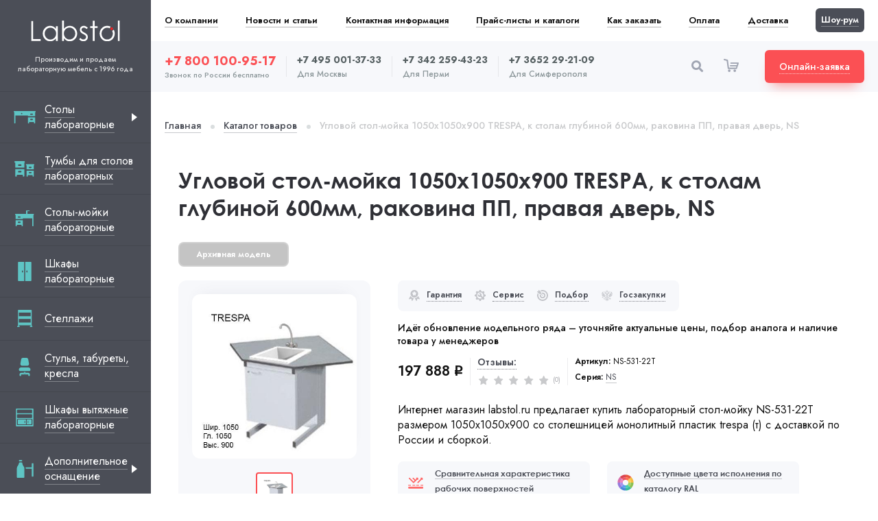

--- FILE ---
content_type: text/html; charset=utf-8
request_url: https://labstol.ru/katalog/stoly-mojki-laboratornye/uglovoj-stol-mojka-1050x1050x900-trespa-k-stolam-glubinoj-600mm-rakovina-pp-pravaja-dver-ns/
body_size: 26054
content:
<!DOCTYPE html>
<html lang="ru">

<head>
    <meta charset="utf-8">
    <meta name="description" content="Интернет-магазин labstol.ru предлагает купить лабораторный стол-мойку NS-531-22Т размером 1050x1050x900 со столешницей монолитный пластик trespa (т) с доставкой по России и сборкой.">
    <meta name="keywords" content="стол, мойка, лабораторный, купить, размер, ширина, глубина, высота, мм, цена, лабораторная, мебель, производство, завод, россия, labstol, лабстол, для, лаборатории, монолитный пластик trespa (т), 1050, 1050, 900, NS-531-22Т " />
    <meta http-equiv="X-UA-Compatible" content="IE=edge">
    <meta name="viewport" content="width=device-width, initial-scale=1, maximum-scale=1">
    <meta name="format-detection" content="telephone=no" />
    <link rel="icon" href="/static/img/favicon/favicon.20dfd916e33a.ico" type="image/x-icon">
    <link rel="icon" href="/static/img/favicon/favicon.06c8e8712ba8.svg" type="image/svg+xml">
    <link rel="apple-touch-icon" sizes="180x180" href="/apple-touch-icon.png">
    <link rel="icon" type="image/png" sizes="32x32" href="/static/img/favicon/favicon-32x32.35e099748ba3.png">
    <link rel="icon" type="image/png" sizes="16x16" href="/static/img/favicon/favicon-16x16.a0ebb425c64f.png">
    <meta name="msapplication-TileColor" content="#da532c">
    <meta name="theme-color" content="#ffffff">

    <link rel="canonical" href="https://labstol.ru/katalog/stoly-mojki-laboratornye/uglovoj-stol-mojka-1050x1050x900-trespa-k-stolam-glubinoj-600mm-rakovina-pp-pravaja-dver-ns/" />
    

    <title>Купить лабораторный стол-мойку NS-531-22Т | Labstol.ru</title>

    <link href="/static/css/app.d7c18c27a30a.css" rel="stylesheet" type="text/css" />

    

    
</head>

<body>
    <!-- Rating Mail.ru counter -->
    <script type="text/javascript">
    var _tmr = window._tmr || (window._tmr = []);
    _tmr.push({id: "3225976", type: "pageView", start: (new Date()).getTime(), pid: "USER_ID"});
    (function (d, w, id) {
    if (d.getElementById(id)) return;
    var ts = d.createElement("script"); ts.type = "text/javascript"; ts.async = true; ts.id = id;
    ts.src = "https://top-fwz1.mail.ru/js/code.js";
    var f = function () {var s = d.getElementsByTagName("script")[0]; s.parentNode.insertBefore(ts, s);};
    if (w.opera == "[object Opera]") { d.addEventListener("DOMContentLoaded", f, false); } else { f(); }
    })(document, window, "topmailru-code");
    </script><noscript><div>
    <img src="https://top-fwz1.mail.ru/counter?id=3225976;js=na" style="border:0;position:absolute;left:-9999px;" alt="Top.Mail.Ru" />
    </div></noscript>
    <!-- //Rating Mail.ru counter -->

    <script
  src="https://smartcaptcha.yandexcloud.net/captcha.js"
  defer
></script>
<script>window.YACAPTCHAKey = 'ysc1_bnjCX0L9j3Oi6WvpgwrumMJt6pxzedXQOEl09G03fc1a92c6';</script>

    <a class="totop-yakar flb-cc" id="toTop" onclick="topFunction()">
        <i class="icon-arrow-up"></i>
    </a>
    <div class="body-bg" id="top"></div>
    <div class="body-bg"></div>
    <div class="page-wrapper">
        <div class="sidebar__overlay"></div>
        <div class="sidebar">
            <a href="/" class="sidebar__logo"><img src="/static/img/logo.2791ba547a86.svg" width="130" alt="LabStol" title="Логотип LabStol"></a>
            <div class="sidebar__logo-title">
                Производим и продаем лабораторную мебель с 1996 года 
            </div>
            <ul class="sidebar__category" style="width:calc(100% + 40px);">

    <li>
        <a href="/katalog/stoly-laboratornye/" class="sidebar__category-a is-subcategory flb-csb">
            <svg fill="none" height="32" viewbox="0 0 32 32" width="32" xmlns="https://www.w3.org/2000/svg"> <g clip-path="url(#clip0)"> <path d="M31.0625 6.8855H0.9375C0.41975 6.8855 0 7.30525 0 7.823C0 8.23137 0.261563 8.57775 0.625938 8.70637V24.1771C0.625938 24.6949 1.04569 25.1146 1.56344 25.1146C2.08119 25.1146 2.50094 24.6949 2.50094 24.1771V13.496H20.6808V14.4557H31.3742V8.70631C31.7385 8.57775 32.0001 8.23131 32.0001 7.823C32 7.30525 31.5803 6.8855 31.0625 6.8855V6.8855ZM11.5909 11.6188C11.0727 11.6188 10.6528 11.1988 10.6528 10.6806C10.6528 10.1625 11.0727 9.74244 11.5909 9.74244C12.109 9.74244 12.529 10.1625 12.529 10.6806C12.5289 11.1988 12.1089 11.6188 11.5909 11.6188ZM27.0963 12.5563H24.9586C24.4408 12.5563 24.0211 12.1366 24.0211 11.6188C24.0211 11.1011 24.4408 10.6813 24.9586 10.6813H27.0963C27.6141 10.6813 28.0338 11.1011 28.0338 11.6188C28.0338 12.1366 27.6141 12.5563 27.0963 12.5563Z" fill="#5EC4C4"></path> <path d="M20.6807 24.1772C20.6807 24.6949 21.1004 25.1147 21.6182 25.1147C22.1359 25.1147 22.5557 24.6949 22.5557 24.1772V22.9017H29.499V24.1772C29.499 24.6949 29.9188 25.1147 30.4365 25.1147C30.9543 25.1147 31.374 24.6949 31.374 24.1772V16.3308H20.6807V24.1772ZM24.9584 18.3346H27.0962C27.6139 18.3346 28.0337 18.7544 28.0337 19.2721C28.0337 19.7899 27.6139 20.2096 27.0962 20.2096H24.9584C24.4407 20.2096 24.0209 19.7899 24.0209 19.2721C24.0209 18.7544 24.4407 18.3346 24.9584 18.3346Z" fill="#5EC4C4"></path> </g> <defs> <clippath id="clip0"> <rect fill="white" height="32" width="32"></rect> </clippath> </defs> </svg>
            <span class="title">
                <span>Столы лабораторные</span>
            </span>
        </a>
		
            <button class="sidebar__category-show"></button>
            <ul class="sidebar__subcategory">
                
                    <li><a href="/katalog/stoly-laboratornye/vysokie/">Высокие </a></li>
                
                    <li><a href="/katalog/stoly-laboratornye/dlya-priborov/">Для приборов </a></li>
                
                    <li><a href="/katalog/stoly-laboratornye/kompyuternye/">Компьютерные </a></li>
                
                    <li><a href="/katalog/stoly-laboratornye/metallicheskie/">Металлические </a></li>
                
                    <li><a href="/katalog/stoly-laboratornye/metallokeramika/">Металлокерамика </a></li>
                
                    <li><a href="/katalog/stoly-laboratornye/nerzhaveyushaya-stal/">Нержавеющая сталь </a></li>
                
                    <li><a href="/katalog/stoly-laboratornye/nizkie/">Низкие </a></li>
                
                    <li><a href="/katalog/stoly-laboratornye/ostrovnye/">Островные </a></li>
                
                    <li><a href="/katalog/stoly-laboratornye/podkatnye/">Подкатные </a></li>
                
                    <li><a href="/katalog/stoly-laboratornye/pristennye/">Пристенные </a></li>
                
                    <li><a href="/katalog/stoly-laboratornye/specialnogo-naznacheniya/">Специального назначения </a></li>
                
                    <li><a href="/katalog/stoly-laboratornye/stoly-tumby/">Столы-тумбы </a></li>
                
                    <li><a href="/katalog/stoly-laboratornye/titrovalnye/">Титровальные </a></li>
                
                    <li><a href="/katalog/stoly-laboratornye/torcevye/">Торцевые </a></li>
                
                    <li><a href="/katalog/stoly-laboratornye/uglovye/">Угловые </a></li>
                
                    <li><a href="/katalog/stoly-laboratornye/fizicheskie/">Физические </a></li>
                
                    <li><a href="/katalog/stoly-laboratornye/khimicheskie/">Химические </a></li>
                
                    <li><a href="/katalog/stoly-laboratornye/shirinoj-1200/">Шириной 1200 </a></li>
                
                    <li><a href="/katalog/stoly-laboratornye/shirinoj-600/">Шириной 600 </a></li>
                
                    <li><a href="/katalog/stoly-laboratornye/ekonom/">Эконом </a></li>
                
                    <li><a href="/katalog/stoly-laboratornye/elektrificirovannye/">Электрифицированные </a></li>
                
            </ul>
        
    </li>

    <li>
        <a href="/katalog/tumby-dlya-stolov-laboratornyh/" class="sidebar__category-a flb-csb">
            <svg width="32" height="32" viewBox="0 0 32 32" fill="none" xmlns="https://www.w3.org/2000/svg">
                <path d="M29.0627 9.46191H18.6812C18.1634 9.46191 17.7437 9.88166 17.7437 10.3994C17.7437 10.8078 18.0052 11.1542 18.3696 11.2828L18.681 11.2827V12.0764V13.5764V15.1327V16.0724V17.0321H29.3744V11.2827C29.7387 11.1542 30.0003 10.8077 30.0003 10.3994C30.0002 9.88166 29.5804 9.46191 29.0627 9.46191ZM25.0965 15.1327H22.9588C22.441 15.1327 22.0213 14.713 22.0213 14.1952C22.0213 13.6775 22.441 13.2577 22.9588 13.2577H25.0965C25.6143 13.2577 26.034 13.6775 26.034 14.1952C26.034 14.713 25.6143 15.1327 25.0965 15.1327Z" fill="#5EC4C4" />
                <path d="M18.6812 26.7536C18.6812 27.2714 19.1009 27.6911 19.6187 27.6911C20.1364 27.6911 20.5562 27.2714 20.5562 26.7536V25.4781H27.4995V26.7536C27.4995 27.2714 27.9193 27.6911 28.437 27.6911C28.9548 27.6911 29.3745 27.2714 29.3745 26.7536V18.9072H18.6812V26.7536ZM22.9589 20.911H25.0967C25.6144 20.911 26.0342 21.3308 26.0342 21.8485C26.0342 22.3663 25.6144 22.786 25.0967 22.786H22.9589C22.4412 22.786 22.0214 22.3663 22.0214 21.8485C22.0214 21.3308 22.4412 20.911 22.9589 20.911Z" fill="#5EC4C4" />
                <path d="M15.0896 5H2.16697C1.52249 5 1 5.52249 1 6.16697C1 6.6753 1.32558 7.10645 1.77915 7.26656L2.16678 7.26649V8.25444V10.1216V12.0588V13.2285V14.4231H15.4775V7.26649C15.931 7.10646 16.2566 6.67522 16.2566 6.16697C16.2565 5.52249 15.734 5 15.0896 5ZM10.1526 12.0588H7.49158C6.8471 12.0588 6.32461 11.5363 6.32461 10.8919C6.32461 10.2474 6.8471 9.7249 7.49158 9.7249H10.1526C10.7971 9.7249 11.3195 10.2474 11.3195 10.8919C11.3195 11.5363 10.7971 12.0588 10.1526 12.0588Z" fill="#5EC4C4" />
                <path d="M2.16699 26.5242C2.16699 27.1687 2.68948 27.6912 3.33396 27.6912C3.97844 27.6912 4.50093 27.1687 4.50093 26.5242V24.9365H13.1438V26.5242C13.1438 27.1687 13.6663 27.6912 14.3108 27.6912C14.9553 27.6912 15.4777 27.1687 15.4777 26.5242V16.7573H2.16699V26.5242ZM7.49179 19.2516H10.1528C10.7973 19.2516 11.3198 19.7741 11.3198 20.4186C11.3198 21.063 10.7973 21.5855 10.1528 21.5855H7.49179C6.84731 21.5855 6.32482 21.063 6.32482 20.4186C6.32482 19.7741 6.84731 19.2516 7.49179 19.2516Z" fill="#5EC4C4" />
            </svg>
            <span class="title">
                <span>Тумбы для столов лабораторных</span>
            </span>
        </a>
		
    </li>

    <li>
        <a href="/katalog/stoly-mojki-laboratornye/" class="sidebar__category-a flb-csb">
            <svg width="32" height="32" viewBox="0 0 32 32" fill="none" xmlns="https://www.w3.org/2000/svg">
                <path d="M2.9375 6.8855H28.5C29.0178 6.8855 29.4375 7.30525 29.4375 7.823C29.4375 8.23137 29.1759 8.57775 28.8116 8.70637V24.1771C28.8116 24.6949 28.3918 25.1146 27.8741 25.1146C27.3563 25.1146 26.9366 24.6949 26.9366 24.1771V13.496H13.3192V14.4557H2.62581V8.70631C2.2615 8.57775 1.99994 8.23131 1.99994 7.823C2 7.30525 2.41975 6.8855 2.9375 6.8855ZM6.90369 12.5563H9.04144C9.55919 12.5563 9.97894 12.1366 9.97894 11.6188C9.97894 11.1011 9.55919 10.6813 9.04144 10.6813H6.90369C6.38594 10.6813 5.96619 11.1011 5.96619 11.6188C5.96619 12.1366 6.38594 12.5563 6.90369 12.5563Z" fill="#5EC4C4" />
                <path d="M13.3193 24.1772C13.3193 24.6949 12.8996 25.1147 12.3818 25.1147C11.8641 25.1147 11.4443 24.6949 11.4443 24.1772V22.9017H4.50096V24.1772C4.50096 24.6949 4.08121 25.1147 3.56346 25.1147C3.04571 25.1147 2.62596 24.6949 2.62596 24.1772V16.3308H13.3193V24.1772ZM9.04159 18.3346H6.90384C6.38609 18.3346 5.96634 18.7544 5.96634 19.2721C5.96634 19.7899 6.38609 20.2096 6.90384 20.2096H9.04159C9.55934 20.2096 9.97909 19.7899 9.97909 19.2721C9.97909 18.7544 9.55934 18.3346 9.04159 18.3346Z" fill="#5EC4C4" />
                <path d="M18 2H20V7H18V2Z" fill="#5EC4C4" />
                <path d="M18 2H23V3H18V2Z" fill="#5EC4C4" />
            </svg>
            <span class="title">
                <span>Столы-мойки лабораторные</span>
            </span>
        </a>
		
    </li>

    <li>
        <a href="/katalog/shkafy-laboratornye/" class="sidebar__category-a flb-csb">
            <svg width="32" height="32" viewBox="0 0 32 32" fill="none" xmlns="https://www.w3.org/2000/svg">
                <path d="M15.1801 2H7.04395C6.59092 2 6.22363 2.36728 6.22363 2.82032V29.1798C6.22363 29.6329 6.59092 30.0001 7.04395 30.0001H15.1801V2ZM12.7191 17.504C12.2661 17.504 11.8988 17.1367 11.8988 16.6837V15.3165C11.8988 14.8634 12.2661 14.4962 12.7191 14.4962C13.1721 14.4962 13.5394 14.8634 13.5394 15.3165V16.6837C13.5394 17.1367 13.1721 17.504 12.7191 17.504Z" fill="#5EC4C4" />
                <path d="M24.9574 2H16.8213V30.0001H24.9574C25.4104 30.0001 25.7777 29.6329 25.7777 29.1798V2.82032C25.7777 2.36728 25.4104 2 24.9574 2ZM20.1026 16.6837C20.1026 17.1367 19.7353 17.504 19.2822 17.504C18.8292 17.504 18.4619 17.1367 18.4619 16.6837V15.3165C18.4619 14.8634 18.8292 14.4962 19.2822 14.4962C19.7353 14.4962 20.1026 14.8634 20.1026 15.3165V16.6837Z" fill="#5EC4C4" />
            </svg>
            <span class="title">
                <span>Шкафы лабораторные</span>
            </span>
        </a>
		
    </li>

    <li>
        <a href="/katalog/stellazhi/" class="sidebar__category-a flb-csb">
            <svg width="32" height="32" viewBox="0 0 32 32" fill="none" xmlns="https://www.w3.org/2000/svg">
                <path d="M26.6777 26.5352H26.165C26.165 25.8313 26.165 4.26235 26.165 3.73242C26.165 3.32793 25.8371 3 25.4326 3H6.87793C6.47344 3 6.14551 3.32793 6.14551 3.73242C6.14551 5.73994 6.14551 25.4224 6.14551 26.5352H5.63281C5.22832 26.5352 4.90039 26.8631 4.90039 27.2676C4.90039 27.6721 5.22832 28 5.63281 28H8.12305C8.52754 28 8.85547 27.6721 8.85547 27.2676C8.85547 26.8631 8.52754 26.5352 8.12305 26.5352H7.61035V25.5098H24.7002V26.5352H24.1875C23.783 26.5352 23.4551 26.8631 23.4551 27.2676C23.4551 27.6721 23.783 28 24.1875 28H26.6777C27.0822 28 27.4102 27.6721 27.4102 27.2676C27.4102 26.8631 27.0822 26.5352 26.6777 26.5352ZM24.7002 21.5547H7.61035V16.2324H24.7002V21.5547ZM24.7002 12.2773H7.61035V6.95508H24.7002V12.2773Z" fill="#5EC4C4" />
            </svg>
            <span class="title">
                <span>Стеллажи</span>
            </span>
        </a>
		
    </li>

    <li>
        <a href="/katalog/stulya-taburety-kresla/" class="sidebar__category-a flb-csb">
            <svg width="32" height="32" viewBox="0 0 32 32" fill="none" xmlns="https://www.w3.org/2000/svg">
                <path d="M22.2916 12.4212C22.4458 13.192 22.2434 13.9917 21.7328 14.5988C21.2317 15.2154 20.4898 15.5623 19.6901 15.5623H12.3095C11.5098 15.5623 10.7679 15.2154 10.2668 14.5988C9.75616 13.9917 9.55382 13.192 9.69835 12.4212L10.8931 6.15829C11.134 4.90571 12.2324 4 13.4946 4H18.4953C19.7672 4 20.8656 4.90571 21.1065 6.15829L22.2916 12.4212Z" fill="#5EC4C4" />
                <path d="M21.1344 17.9351C22.9705 17.9351 24.4563 19.4209 24.4563 21.257C24.4563 22.4288 23.5141 23.371 22.3424 23.371H9.65842C8.48667 23.371 7.54443 22.4288 7.54443 21.257C7.54443 19.4209 9.03027 17.9351 10.8664 17.9351H21.1344Z" fill="#5EC4C4" />
                <path d="M17.2085 25.7871V26.3911C17.2085 27.0555 16.6649 27.5991 16.0005 27.5991C15.3361 27.5991 14.7925 27.0555 14.7925 26.3911V25.7871H17.2085Z" fill="#5EC4C4" />
                <path d="M14.7925 24.5791H17.2085V25.7871H14.7925V24.5791Z" fill="#5EC4C4" />
                <path d="M16.0002 27.5991C16.6645 27.5991 17.2081 27.0555 17.2081 26.3911V25.7871H21.1341C22.4629 25.7871 23.5501 26.8743 23.5501 28.2031V29.4111C23.5501 30.0755 23.0065 30.6191 22.3421 30.6191C21.6777 30.6191 21.1341 30.0755 21.1341 29.4111V28.2031H10.8662V29.4111C10.8662 30.0755 10.3226 30.6191 9.65819 30.6191C8.99379 30.6191 8.4502 30.0755 8.4502 29.4111V28.2031C8.4502 26.8743 9.53739 25.7871 10.8662 25.7871H14.7922V26.3911C14.7922 27.0555 15.3358 27.5991 16.0002 27.5991Z" fill="#5EC4C4" />
            </svg>
            <span class="title">
                <span>Стулья, табуреты, кресла</span>
            </span>
        </a>
		
    </li>

    <li>
        <a href="/katalog/shkafy-vytyazhnye-laboratornye/" class="sidebar__category-a flb-csb">
            <svg fill="none" height="32" viewbox="0 0 32 32" width="32" xmlns="https://www.w3.org/2000/svg"> <path d="M4.24512 3C3.69283 3 3.24512 3.44772 3.24512 4V28C3.24512 28.5523 3.69283 29 4.24512 29H27.7546C28.3068 29 28.7546 28.5523 28.7546 28V4C28.7546 3.44772 28.3068 3 27.7546 3H4.24512ZM4.71682 5.4717C4.71682 4.91941 5.16453 4.4717 5.71682 4.4717H25.7923C26.3446 4.4717 26.7923 4.91941 26.7923 5.4717V8.86792C26.7923 9.42021 26.3446 9.86792 25.7923 9.86792H5.71681C5.16453 9.86792 4.71682 9.42021 4.71682 8.86792V5.4717ZM4.71682 12.3396C4.71682 11.7873 5.16453 11.3396 5.71682 11.3396H25.7923C26.3446 11.3396 26.7923 11.7873 26.7923 12.3396V15.7358C26.7923 16.2881 26.3446 16.7358 25.7923 16.7358H5.71681C5.16453 16.7358 4.71682 16.2881 4.71682 15.7358V12.3396ZM27.2829 26.0377C27.2829 26.59 26.8351 27.0377 26.2829 27.0377H19.9244H18.9432H5.71682C5.16453 27.0377 4.71682 26.59 4.71682 26.0377V19.2075C4.71682 18.6553 5.16453 18.2075 5.71682 18.2075H18.9432H19.9244H26.2829C26.8351 18.2075 27.2829 18.6553 27.2829 19.2075V26.0377Z" fill="#5EC4C4"></path> <path d="M6 25C6 25.5523 6.44772 26 7 26H17C17.5523 26 18 25.5523 18 25V20C18 19.4477 17.5523 19 17 19H7C6.44772 19 6 19.4477 6 20V25ZM15.8571 21.1875C15.8571 20.9456 16.0487 20.75 16.2857 20.75C16.5227 20.75 16.7143 20.9456 16.7143 21.1875V23.8125C16.7143 24.0544 16.5227 24.25 16.2857 24.25C16.0487 24.25 15.8571 24.0544 15.8571 23.8125V21.1875Z" fill="#5EC4C4"></path> <path d="M19 25C19 25.5523 19.4477 26 20 26H25C25.5523 26 26 25.5523 26 25V20C26 19.4477 25.5523 19 25 19H20C19.4477 19 19 19.4477 19 20V25ZM20.4 21.1875C20.4 20.9456 20.6086 20.75 20.8667 20.75C21.1247 20.75 21.3333 20.9456 21.3333 21.1875V23.8125C21.3333 24.0544 21.1247 24.25 20.8667 24.25C20.6086 24.25 20.4 24.0544 20.4 23.8125V21.1875Z" fill="#5EC4C4"></path> </svg>
            <span class="title">
                <span>Шкафы вытяжные лабораторные</span>
            </span>
        </a>
		
    </li>

    <li>
        <a href="/katalog/dopolnitelnoe-osnashchenie/" class="sidebar__category-a is-subcategory flb-csb">
            <svg fill="none" height="32" viewbox="0 0 32 32" width="32" xmlns="https://www.w3.org/2000/svg"> <path d="M14.7501 29.0001H5.38537C4.95439 29.0001 4.60498 28.6507 4.60498 28.2197V15.6294C4.60498 14.1312 4.84539 13.0058 5.65997 12.0129C6.37158 11.1455 7.04371 9.38626 7.04371 9.38626L7.72655 7.3897C7.72655 6.95871 8.07596 6.6093 8.50694 6.6093H11.6285C12.0595 6.6093 12.4089 6.95871 12.4089 7.3897L12.8966 9.38626C12.8966 9.38626 13.5688 11.1455 14.2804 12.0129C15.095 13.0058 15.5305 14.1312 15.5305 15.6294V28.2197C15.5305 28.6507 15.1811 29.0001 14.7501 29.0001Z" fill="#5EC4C4"></path> <rect fill="#5EC4C4" height="2.36006" rx="0.786686" transform="rotate(-90 26.3174 27.356)" width="19.6671" x="26.3174" y="27.356"></rect> <path d="M17.2861 14.5172C17.2861 14.0827 17.6383 13.7305 18.0728 13.7305L27.2298 13.7305C27.6643 13.7305 28.0165 14.0827 28.0165 14.5172L28.0165 15.6814L18.0728 15.6814C17.6383 15.6814 17.2861 15.3292 17.2861 14.8948L17.2861 14.5172Z" fill="#5EC4C4"></path> <rect fill="#5EC4C4" height="1.95098" rx="0.97549" width="4.87745" x="7.53125" y="3"></rect> </svg>
            <span class="title">
                <span>Дополнительное оснащение</span>
            </span>
        </a>
		
            <button class="sidebar__category-show"></button>
            <ul class="sidebar__subcategory">
                
                    <li><a href="/katalog/dopolnitelnoe-osnashchenie/butyli-dlya-sbora-hraneniya-i-transportirovki/">Бутыли для сбора, хранения и транспортировки </a></li>
                
                    <li><a href="/katalog/dopolnitelnoe-osnashchenie/dlya-vytyazhnyh-shkafov/">Для вытяжных шкафов </a></li>
                
                    <li><a href="/katalog/dopolnitelnoe-osnashchenie/kanistry-dlya-sbora-hraneniya-i-transportirovki/">Канистры для сбора, хранения и транспортировки </a></li>
                
                    <li><a href="/katalog/dopolnitelnoe-osnashchenie/mojki-i-slivnye-rakoviny/">Мойки и сливные раковины </a></li>
                
                    <li><a href="/katalog/dopolnitelnoe-osnashchenie/stojki/">Стойки </a></li>
                
            </ul>
        
    </li>

    <li>
        <a href="/katalog/vesovye-stoly/" class="sidebar__category-a flb-csb">
            <svg width="32" height="32" viewBox="0 0 32 32" fill="none" xmlns="https://www.w3.org/2000/svg">
                <path d="M19.2243 12.4117L22.331 8.58812H20.353V5.5293H14.2354V8.58812H12.3496L15.3705 12.4117H19.2243ZM15.7648 7.05871H18.8236V8.58812H15.7648V7.05871Z" fill="#5EC4C4" />
                <path d="M3 22V24.2941H5.29412V31H8.35294V24.2941H23.6471V31H26.7059V24.2941H29V22H3Z" fill="#5EC4C4" />
                <path d="M25.7062 17H23.4121V9.68324L19.9526 13.9412H14.6299L11.1768 9.57058V17H7.35326V8.45722C8.24419 8.14221 8.88267 7.29293 8.88267 6.29412C8.88267 5.0271 7.85552 4 6.58855 4C5.32154 4 4.29443 5.0271 4.29443 6.29412C4.29443 7.29293 4.93291 8.14221 5.82385 8.45722V17H4.29443V19.2941H25.7062V17Z" fill="#5EC4C4" />
            </svg>
            <span class="title">
                <span>Весовые столы</span>
            </span>
        </a>
		
    </li>

    <li>
        <a href="/katalog/stellazhi-dlya-vyrashivaniya-rastenij/" class="sidebar__category-a flb-csb">
            <svg width="32" height="32" viewBox="0 0 32 32" fill="none" xmlns="https://www.w3.org/2000/svg">
                <path d="M17.0305 20.9955C16.6286 20.572 16.111 20.2823 15.5409 20.1603C15.5398 18.3913 15.5457 17.908 15.5181 17.152C15.7185 14.3357 16.3203 12.4363 16.7908 11.3379C17.1387 10.5257 17.4673 10.0213 17.6413 9.78228C18.2763 9.71721 19.5339 9.56933 20.2679 8.48081C20.8886 7.56033 20.9444 6.20186 20.4334 4.44312C20.3388 4.11734 19.9982 3.9299 19.6722 4.02454C17.912 4.53587 16.7938 5.3111 16.3486 6.32868C15.8555 7.45586 16.3063 8.52807 16.5989 9.12745C16.2191 9.66499 15.512 10.8572 14.9669 12.8844C14.6488 11.6465 14.2713 10.9506 14.0363 10.606C14.1516 9.97312 14.3511 8.73509 13.5166 7.73229C12.8056 6.87786 11.5162 6.44352 9.68438 6.44122C9.34517 6.44081 9.06973 6.71544 9.06932 7.05473C9.06702 8.88657 9.49825 10.177 10.3509 10.8901C11.1424 11.5521 12.1024 11.6086 13.1047 11.4377C13.4723 12.0697 14.3112 13.991 14.3112 18.362L14.3124 20.1597C13.7414 20.2814 13.223 20.5714 12.8206 20.9955C10.9148 20.1536 8.7417 21.5534 8.7417 23.6573V24.3535C8.7417 24.6927 9.01674 24.9677 9.35598 24.9677H20.495C20.8343 24.9677 21.1093 24.6927 21.1093 24.3535V23.6573C21.1093 21.5572 18.9397 20.1522 17.0305 20.9955V20.9955Z" fill="#5EC4C4" />
                <rect x="5.51611" y="26.5806" width="20.1613" height="2.41935" rx="0.806452" fill="#5EC4C4" />
                <path d="M25.6774 19.3225C26.1228 19.3225 26.4839 19.6836 26.4839 20.129L26.4839 28.1935C26.4839 28.6389 26.1228 28.9999 25.6774 28.9999L24.0645 28.9999L24.0645 20.129C24.0645 19.6836 24.4256 19.3225 24.871 19.3225L25.6774 19.3225Z" fill="#5EC4C4" />
            </svg>
            <span class="title">
                <span>Стеллажи для выращивания растений</span>
            </span>
        </a>
		
    </li>

</ul>
            <a href="/katalog/serii/mml/" class="sidebar__category-biglink mb20">
                <img src="/static/img/MML.c5a5b0e09a1e.png" class="bg" alt="Серия MML" title="Фото серии MML">
                <span class="series">Серия</span>
                <span class="title"><span>MML</span></span>
            </a>
            <a href="/katalog/serii/nl/" class="sidebar__category-biglink mb20">
                <img src="/static/img/NL.041173a57406.png" class="bg" alt="Серия NL" title="Фото серии NL">
                <span class="series">Серия</span>
                <span class="title"><span>NL</span></span>
            </a>
            <a href="/3d-dizajn-proekt-s-planom-rasstanovki-laboratornoj-mebeli-v-pomeshchenii/" class="sidebar__category-link mt20 mb20">
                <img src="/static/img/icon/3d.a1f712d03d48.svg" width="24" height="24" alt="3d" class="icon">
                <span class="title fz14"><span>Бесплатная разработка 3D дизайн-проекта</span></span>
            </a>
            <a href="/zakazat-proektnym-organizaciyam-razrabotku-proektno-smetnoi-dokumentacii/" class="sidebar__category-link mb20">
                <img src="/static/img/icon/rpsk.86661b52cadf.svg" width="24" height="24" alt="rpsk" class="icon">
                <span class="title fz14"><span>Разработка проектно-сметной, конструкторской
                        и технической документации</span></span>
            </a>
        </div>
        <div class="main-wrapper">
            <ul class="header__menu flb-csb">
                <li>
                    <a href="/o-kompanii/">О компании</a>
                </li>
                <li>
                    <a href="/novosti-i-stati/">Новости и статьи</a>
                </li>
                <li>
                    <a href="/kontaktnaya-informaciya/">Контактная информация</a>
                </li>
                <li>
                    <a href="/prajs-listy-i-katalogi/">Прайс-листы и каталоги</a>
                </li>
                <li>
                    <a href="/dostavka-i-oplata/#kak-zakazat">Как заказать</a>
                </li>
                <li>
                    <a href="/dostavka-i-oplata/#oplata-zakaza">Оплата</a>
                </li>
                <li>
                    <a href="/dostavka-i-oplata/#dostavka-zakaza">Доставка</a>
                </li>
                <li>
                    <a href="/shou-rum/" class="show-room"><span>Шоу-рум</span></a>
                </li>
            </ul>
            <header class="header mb40 flb-csb">
                <div class="header__mobile-contacts flb-csb" style="width:calc(100% + 40px);min-width:calc(100% + 40px);">
                    <div class="header__phone center">
                        <div class="phone-city">Звонок по России бесплатно</div>
                        <a href="tel:+78001009517" class="phone red-phone">+7 800 100-95-17</a>
                    </div>
                    <button class="header__backcall btn-red flb-cc"><span>Онлайн-заявка</span></button>
                </div>
                <a href="/" class="header__logo"><img src="/static/img/logo-dark.84b8dc22cb2e.svg" width="100" alt="LabStol" title="Логотип LabStol"></a>
                <div class="header__phone-list flb-csb">
                    <div class="header__phone">
                        <a href="tel:+78001009517" class="phone red-phone">+7 800 100-95-17</a>
                        <div class="phone-city">Звонок по России бесплатно</div>
                    </div>
                    <div class="header__phone-brd"></div>
                    <div class="header__phone">
                        <a href="tel:+74950013733" class="phone">+7 495 001-37-33</a>
                        <div class="phone-city">Для Москвы</div>
                    </div>
                    <div class="header__phone-brd"></div>
                    <div class="header__phone">
                        <a href="tel:+73422594323" class="phone">+7 342 259-43-23</a>
                        <div class="phone-city">Для Перми</div>
                    </div>
                    <div class="header__phone-brd"></div>
                    <div class="header__phone">
                        <a href="tel:+73652292109" class="phone">+7 3652 29-21-09</a>
                        <div class="phone-city">Для Симферополя</div>
                    </div>
                </div>
                <div class="flb-csb">
                    <button class="header__search-btn icon-search"></button> 
                    <!--noindex-->          
                    <div class="header__cart-wrap js-shopping-cart"
                        id="cart-div"
                        v-cloak
                        data-create-order-url="/orders/create-order/"
                        data-fetch-items-url="/cart/products-list/"
                        data-cart-item-update-url="/cart/update/"
                        data-cart="{&#34;products_qty&#34;: 0, &#34;items&#34;: 0, &#34;price&#34;: 0, &#34;products&#34;: []}"
                        >   
                        <a href="/cart/" class="header__cart">
                            <i class="icon-cart"></i>
                            <span class="count flb-cc"
                                v-if="totalItems"
                                v-text="totalItems">
                                { itemsCount }</span>
                        </a>
                        <section v-if="emptyCartPage" class="header__cart-inform hide-md">
                            <!-- BEGIN empty cart -->
                            <div class="header__cart-order flb-csb">
                                <div class="cart__total-price">
                                    <span class="solid">Ваша корзина пуста</span>
                                </div>
                            </div>
                            <!-- END empty cart -->
                        </section>
                        <section v-if="!emptyCartPage" class="header__cart-inform hide-md">
                            <!-- BEGIN cart -->
                            <div v-for="item in cartItems" class="header__cart-products js-shcart-items">
                                <div class="cart__product-list mb40">
                                    <div class="product__item cart-item flb-csb mb20">
                                        <a :href="item.url" class="product__item-img flb-cc">
                                            <img :src="item.image.url" alt="item.image.alt">
                                        </a>
                                        <div class="product__item-title">
                                            <a :href="item.url">{ item.title }</a>
                                        </div>
                                        <div class="product__counter flb-csb mr30">
                                            <button class="minus btn" @click.prevent="decreaseItem(item)" :class="{'product-counter__btn--inactive': item.qty === 1}">-</button>
                                            <input class="count" type="text" :value="item.qty">
                                            <button class="plus btn" @click.prevent="increaseItem(item)" :class="{'product-counter__btn--inactive': item.qty === item.max_quantity}" data-event-ya="AddToCart" data-event-tmr="AddtoCart">+</button>
                                        </div>
                                        <div class="price-total">
                                            <div class="product__item-labelprice">Итоговая сумма:</div>
                                            <div class="product__item-price">{item.total_price}</div>
                                        </div>
                                    </div>
                                </div>                                                         
                            </div>
                            <div class="header__cart-order flb-csb">
                                <div class="cart__total-price">
                                    Итого: <span class="js-total-price">{ itemsPrice }</span>
                                </div>
                                <a href="/oformit-zakaz/" class="cart__link-order btn-red flb-cc">
                                    <span class="solid">Оформить заказ</span>
                                </a>
                                
                            </div>
                        </section>
                        <!-- END cart -->
                    </div>
                    <!--/noindex-->
                    <div class="header__nav-toggle">
                        <div class="hamburger">
                            <span></span>
                            <span></span>
                            <span></span>
                        </div>
                        <div class="cross">
                            <span></span>
                            <span></span>
                        </div>
                    </div>
                    <button class="header__backcall pc-backcall btn-red flb-cc"><span>Онлайн-заявка</span></button>
                </div>
                <form action="/katalog/poisk/" method="get" class="header__search-form">
                    <input type="text" name="q" value="" placeholder="Поиск" class="input-search">
                    <a class="close-form icon-close"></a>
                </form>
            </header>
            


    <ul class="breadcrumbs" itemscope itemtype="https://schema.org/BreadcrumbList">
        <li itemscope itemprop="itemListElement" itemtype="https://schema.org/ListItem">
            <a href="/" itemprop="item"><span itemprop="name">Главная</span></a>
            <meta itemprop="position" content="1">
        </li>
        
            <li itemscope itemprop="itemListElement" itemtype="https://schema.org/ListItem">
                <a href="/katalog/" itemprop="item">
                    <span itemprop="name">Каталог товаров</span>
                </a>
                <meta itemprop="position" content="2">
            </li>
        
        
            
                
                <li itemscope="" itemprop="itemListElement" itemtype="https://schema.org/ListItem">
                    <span itemprop="item" >
                        <span itemprop="name">Угловой стол-мойка 1050x1050x900 TRESPA, к столам глубиной 600мм, раковина ПП, правая дверь, NS</span>
                        <meta itemprop="position" content="3">
                    </span>
                </li>
            
        
    </ul>


<div class="container">
    <div class="container" itemscope itemtype="https://schema.org/Product">
        <h1 itemprop="name">Угловой стол-мойка 1050x1050x900 TRESPA, к столам глубиной 600мм, раковина ПП, правая дверь, NS</h1>
        <meta itemprop="description" content="мини.описание">
        <div class="product__dtype">
            
            
            
            
                <div class="product__item-type arhive-type">Архивная модель</div>
            
        </div>
        <div class="flb-sb als">
            <div class="product__dimg">
            
                <div class="product__dimg-slider slider">
                    
                    
                        <a href="/media/images/products/upload/shop_5/3/9/8/item_3985/small_shop_items_catalog_image3985.jpg" class="img">
                            <img src="/media/images/products/upload/shop_5/3/9/8/item_3985/small_shop_items_catalog_image3985.jpg" alt="Угловой стол-мойка 1050x1050x900 TRESPA, к столам глубиной 600мм, раковина ПП, правая дверь, NS" title="Фото Угловой стол-мойка 1050x1050x900 TRESPA, к столам глубиной 600мм, раковина ПП, правая дверь, NS" itemprop="image">
                        </a>
                    
                </div>
                <div class="product__dimg-dopfoto slider hide-sm">
                    <img src="/media/images/products/upload/shop_5/3/9/8/item_3985/small_shop_items_catalog_image3985.jpg" class="dopfoto active" alt="Угловой стол-мойка 1050x1050x900 TRESPA, к столам глубиной 600мм, раковина ПП, правая дверь, NS" title="Фото Угловой стол-мойка 1050x1050x900 TRESPA, к столам глубиной 600мм, раковина ПП, правая дверь, NS">
                    
                </div>
                <div class="product__dimg-info">Реальный вид продукции может отличаться от представленного на сайте изображения</div>
            
            </div>
            <div class="product__dwrap mb40">
            
                <div class="product__dtab-popup mb15">
                    <button class="tab" data-text="garanty-tab">
                        <img src="/static/img/product-icon/tab-i1.058dde4fd876.svg" width="16" height="16" alt="icon">
                        <span>Гарантия</span>
                    </button>
                    <button class="tab" data-text="servis-tab">
                        <img src="/static/img/product-icon/tab-i2.da2efc0439e8.svg" width="16" height="16" alt="icon">
                        <span>Сервис</span>
                    </button>
                    <button class="tab" data-text="podbor-tab">
                        <img src="/static/img/product-icon/tab-i3.9696ab5471f9.svg" width="16" height="16" alt="icon">
                        <span>Подбор</span>
                    </button>
                    <button class="tab" data-text="goszakupki-tab">
                        <img src="/static/img/product-icon/tab-i4.c8de3c402b15.svg" width="16" height="16" alt="icon">
                        <span>Госзакупки</span>
                    </button>
                </div>
                <div class="product__dwrap-info flb-cs">
                    <div class="product__dprice_info mb20">
                        Идёт обновление модельного ряда – уточняйте актуальные цены, подбор аналога и наличие товара у менеджеров
                    </div>
                    <div class="product__dwrap-brd"></div>
                    <div class="product__dprice mb20" itemprop="offers" itemscope itemtype="https://schema.org/Offer">
                        
                        <div class="price" itemprop="price">197 888  <span class="rub" itemprop="priceCurrency" content="RUB">q</span></div>
                    </div>
                    <div class="product__dwrap-brd"></div>
                    <div class="product__dreviews mb20" itemprop="aggregateRating" itemscope itemtype="https://schema.org/AggregateRating">
                        <button class="reviews-open">Отзывы:</button>
                        <div class="reviews-rating rating">
                            
                            
                                <i class="icon-star"></i>
                            
                                <i class="icon-star"></i>
                            
                                <i class="icon-star"></i>
                            
                                <i class="icon-star"></i>
                            
                                <i class="icon-star"></i>
                            
                            <meta itemprop="ratingValue" content="4">
                            <span class="count">(<span itemprop="reviewCount">0</span>)</span>
                        </div>
                    </div>
                    <div class="product__dwrap-brd"></div>
                    <div class="product__dwrap-props mb20">
                        
                            <div class="props"><strong>Артикул:</strong> NS-531-22Т</div>
                        
                        
                            <div class="props"><strong>Серия:</strong> <a href="/katalog/serii/ns/">NS</a></div>
                        
                    </div>
                </div>
                <div class="product__dwrap-text content mb20">
                    Интернет магазин labstol.ru предлагает купить лабораторный стол-мойку NS-531-22Т размером 1050x1050x900 со столешницей монолитный пластик trespa (т) с доставкой по России и сборкой.
                </div>
                <a href="/novosti-i-stati/stati/o-nauke-i-tehnologiyah/materialy-dlia-proizvodstva-laboratornoi-mebeli/" class="product__dwrap-bigbtn mr20 mb20">
                    <img src="/static/img/product-icon/haracteristic.0b1e212b752c.svg" alt="icon" class="icon">
                    <span>Сравнительная характеристика рабочих поверхностей</span>
                </a>
                <a href="/laboratornaya-mebel-s-pokraskoi-v-lyuboi-cvet/" class="product__dwrap-bigbtn mb20">
                    <img src="/static/img/product-icon/color-palete.26787ff2acc8.svg" alt="icon" class="icon">
                    <span>Доступные цвета исполнения по каталогу RAL</span>
                </a>
                <div class="product__dfooter-props hide-xs">
                    <div class="product__dwrap-brd show-xs"></div>
                    <button class="product__btn-order btn-red flb-cc js-add-to-cart"
                            data-cart-add-url="/cart/update/"
                            data-product-pk="1917"
                            data-event-ya="AddToCart"
                            data-event-tmr="AddtoCart">
                        <span>В корзину</span>
                    </button>
                    <button class="product__btn-oneclick btn-red flb-cc"><span>Быстрый заказ</span></button>
                    <div class="product__dmodification mb10">
                    
                        <div class="title-mps fz16 mb15">Модификации:</div>
                        
                            
                                <a href="/katalog/stoly-mojki-laboratornye/uglovoj-stol-mojka-1050x1050x900-sloplast-k-stolam-glubinoj-600mm-rakovina-pp-pravaja-dver-ns/" class="btn-tab"><span class="solid">Слопласт (С)</span></a>
                            
                        
                            
                                <span class="btn-tab active"><span class="solid">Монолитный пластик TRESPA (Т)</span></span>
                            
                        
                            
                                <a href="/katalog/stoly-mojki-laboratornye/uglovoj-stol-mojka-1050x1050x900-keramogranit-monolitnyj-k-stolam-glubinoj-600mm-rakovina-pp-pravaja-dver-ns/" class="btn-tab"><span class="solid">Керамогранитная монолитная плита (КМ)</span></a>
                            
                        
                            
                                <a href="/katalog/stoly-mojki-laboratornye/uglovoj-stol-mojka-1050x1050x900-keramogranit-k-stolam-glubinoj-600mm-rakovina-pp-pravaja-dver-ns/" class="btn-tab"><span class="solid">Керамогранит (К)</span></a>
                            
                        
                            
                                <a href="/katalog/stoly-mojki-laboratornye/uglovoj-stol-mojka-1050x1050x900-labgrade-k-stolam-glubinoj-600mm-rakovina-pp-pravaja-dver-ns/" class="btn-tab"><span class="solid">Пластик типа ЛАБ (П)</span></a>
                            
                        
                    
                    </div>
                </div>
            </div>
        </div>
        
        <div class="product__equipment-title">Дооснащение:</div>
        <div class="product__equipment-mps scrolly-hidden flb-ss mb40">
            
            <div class="product__equipment-item">
                
                    <a href="/katalog/dopolnitelnoe-osnashchenie/butyli-dlya-sbora-hraneniya-i-transportirovki/" class="item-img flb-cc">
                        <img src="/media/images/categories/images/%D0%91%D0%BB%D0%BE%D0%BA_%D0%94%D0%BE%D0%BF.%D0%BE%D1%81%D0%BD%D0%B0%D1%89%D0%B5%D0%BD%D0%B8%D0%B5_-_%D0%B1%D1%83%D1%82%D1%8B%D0%BB%D0%B8.png" alt="Бутыли для сбора, хранения и транспортировки" title="Фото Бутыли для сбора, хранения и транспортировки">
                    </a>
                
                <div class="item-title"><a href="/katalog/dopolnitelnoe-osnashchenie/butyli-dlya-sbora-hraneniya-i-transportirovki/">Бутыли для сбора, хранения и транспортировки</a></div>
            </div>
            <div class="product__equipment-brd"></div>
            
            <div class="product__equipment-item">
                
                    <a href="/katalog/dopolnitelnoe-osnashchenie/dlya-vytyazhnyh-shkafov/" class="item-img flb-cc">
                        <img src="/media/images/categories/images/%D0%91%D0%BB%D0%BE%D0%BA_%D0%94%D0%BE%D0%BF.%D0%BE%D1%81%D0%BD%D0%B0%D1%89%D0%B5%D0%BD%D0%B8%D0%B5_-_%D0%B2%D1%8B%D1%82%D1%8F%D0%B6%D0%BD%D1%8B%D0%B5_%D1%88%D0%BA%D0%B0%D1%84%D1%8B.png" alt="Для вытяжных шкафов" title="Фото Для вытяжных шкафов">
                    </a>
                
                <div class="item-title"><a href="/katalog/dopolnitelnoe-osnashchenie/dlya-vytyazhnyh-shkafov/">Для вытяжных шкафов</a></div>
            </div>
            <div class="product__equipment-brd"></div>
            
            <div class="product__equipment-item">
                
                    <a href="/katalog/dopolnitelnoe-osnashchenie/kanistry-dlya-sbora-hraneniya-i-transportirovki/" class="item-img flb-cc">
                        <img src="/media/images/categories/images/%D0%91%D0%BB%D0%BE%D0%BA_%D0%94%D0%BE%D0%BF.%D0%BE%D1%81%D0%BD%D0%B0%D1%89%D0%B5%D0%BD%D0%B8%D0%B5_-_%D0%BA%D0%B0%D0%BD%D0%B8%D1%81%D1%82%D1%80%D1%8B.png" alt="Канистры для сбора, хранения и транспортировки" title="Фото Канистры для сбора, хранения и транспортировки">
                    </a>
                
                <div class="item-title"><a href="/katalog/dopolnitelnoe-osnashchenie/kanistry-dlya-sbora-hraneniya-i-transportirovki/">Канистры для сбора, хранения и транспортировки</a></div>
            </div>
            <div class="product__equipment-brd"></div>
            
            <div class="product__equipment-item">
                
                    <a href="/katalog/dopolnitelnoe-osnashchenie/mojki-i-slivnye-rakoviny/" class="item-img flb-cc">
                        <img src="/media/images/categories/images/%D0%91%D0%BB%D0%BE%D0%BA_%D0%94%D0%BE%D0%BF.%D0%BE%D1%81%D0%BD%D0%B0%D1%89%D0%B5%D0%BD%D0%B8%D0%B5_-_%D0%BC%D0%BE%D0%B9%D0%BA%D0%B8.png" alt="Мойки и сливные раковины" title="Фото Мойки и сливные раковины">
                    </a>
                
                <div class="item-title"><a href="/katalog/dopolnitelnoe-osnashchenie/mojki-i-slivnye-rakoviny/">Мойки и сливные раковины</a></div>
            </div>
            <div class="product__equipment-brd"></div>
            
            <div class="product__equipment-item">
                
                    <a href="/katalog/dopolnitelnoe-osnashchenie/stojki/" class="item-img flb-cc">
                        <img src="/media/images/categories/images/%D0%91%D0%BB%D0%BE%D0%BA_%D0%94%D0%BE%D0%BF.%D0%BE%D1%81%D0%BD%D0%B0%D1%89%D0%B5%D0%BD%D0%B8%D0%B5_-_%D1%81%D1%82%D0%BE%D0%B9%D0%BA%D0%B8.jpg" alt="Стойки" title="Фото Стойки">
                    </a>
                
                <div class="item-title"><a href="/katalog/dopolnitelnoe-osnashchenie/stojki/">Стойки</a></div>
            </div>
            <div class="product__equipment-brd"></div>
            
        </div>
        
    </div>
    <div class="product__tab scrolly-hidden mb60">
        <button class="tab-btn active"><span>Характеристики</span></button>
        <button class="tab-btn"><span>Описание</span></button>
        <button class="tab-btn"><span>Отзывы <span class="count">(0)</span></span></button>
        <button class="tab-btn"><span>Видео</span></button>
    </div>
    <div>
        <div class="product__tab-content container">
            <div class="title-mps mb30">Основные характеристики:</div>
            <div class="row mb20">
                <div class="col-lg-6 mb20">
                    <div class="product__table-props">
                    
                        <div class="props-item flb-sb">
                            <div>Ширина</div>
                            <div>1050</div>
                        </div>
                    
                        <div class="props-item flb-sb">
                            <div>Глубина</div>
                            <div>1050</div>
                        </div>
                    
                        <div class="props-item flb-sb">
                            <div>Материал столешницы</div>
                            <div>Монолитный пластик TRESPA (Т)</div>
                        </div>
                    
                        <div class="props-item flb-sb">
                            <div>Расположение</div>
                            <div>Угловое</div>
                        </div>
                    
                        <div class="props-item flb-sb">
                            <div>Материал исполнения</div>
                            <div>Металл</div>
                        </div>
                    
                        <div class="props-item flb-sb">
                            <div>Серия</div>
                            <div>NS</div>
                        </div>
                    
                        <div class="props-item flb-sb">
                            <div>Высота</div>
                            <div>900</div>
                        </div>
                    
                        <div class="props-item flb-sb">
                            <div>Оснащение</div>
                            <div>Правая дверь</div>
                        </div>
                    
                        <div class="props-item flb-sb">
                            <div>Мойка</div>
                            <div>Врезная</div>
                        </div>
                    
                        <div class="props-item flb-sb">
                            <div>Мойка</div>
                            <div>Расположена по центру</div>
                        </div>
                    
                        <div class="props-item flb-sb">
                            <div>Мойка</div>
                            <div>Из полипропилена (ПП)</div>
                        </div>
                    
                    
                    </div>
                </div>
            </div>
        </div>
        <div class="product__tab-content container hidden">
            <div class="product-content content">
                <div class="title-mps mb20">Описание товара:</div>
                <p>Угловой стол-мойка 1050x1050x900 TRESPA, к столам глубиной 600мм, раковина ПП, правая дверь, NS служит для содержания в чистоте и порядке лабораторной посуды, принадлежностей и лаборатории в целом. </p><p>Модель NS-531-22Т  имеет надёжный и долговечный металлический каркас, а также рабочую поверхность Монолитный пластик TRESPA (Т) из стойкого материала и подстольную тумбу с распашными дверями. Сборно-разборный каркас на опорах изготавливается из металлических профильных труб сечением 25х25х1,5мм и монтажными панелями из листового металла. </p><p>Дополнительно  лабораторный стол-мойку NS-531-22Т  может комплектоваться подвесными тумбами с одной или двумя распашными дверями. Корпус тумбы и её двери изготовлены в двух вариантах: из металла или из ламината. На рабочей поверхности Монолитный пластик TRESPA (Т)  монтируется мойка в количестве одна или две лабораторных раковины и смесители для них. Раковина стола-мойки NS-531-22Т  изготовлена из стойкого материалов для лабораторной практики. </p><noindex><p> Некоторые модели столов-моек комплектуются настольными сушилками (одной или двумя) для просушки лабораторной посуды после мытья.</p><p> Все металлические детали каркаса стола-мойки обязательно зачищаются и покрываются порошковой глянцевой эпоксиполиэфирной композицией (производства фирмы EUROPOLVERI S.p.a., Испания) стандартного светло-серого цвета (RAL 7035). Детали с таким покрытием сушатся в термокамере при температуре 180-200 °C. В результате получается твердое защитное покрытие. Также возможна покраска каркаса стола-мойки в любой цвет по шкале RAL.</p><p> Лабораторные столы-мойки и другие модели лабораторной мебели можно посмотреть в нашем столичном мебельном шоуруме или посетить одного из наших клиентов в Вашем регионе – мы уже оснастили лаборатории во многих городах и областях по всей России!</p><p> </p></noindex>
            </div>
        </div>
        <div class="product__tab-content container hidden">
            <div class="flb-csb mb20">
                <div class="title-mps mb20 mr20"><a href="/otzyvy/">Отзывы</a> о товаре</div>
                <button class="reviews__btn-add btn-red mb20 flb-cc"><span>Оставить отзыв</span></button>
            </div>
            <div class="row">
                
            </div>
        </div>
        <div class="product__tab-content container hidden">
            <div class="title-mps mb30"><a href="/videogalereya/">Видео</a></div>
            <div class="row">
                
                    <div class="gallery__item col-xxl-3 col-xl-4 col-lg-6 col-md-4 col-sm-6">
                        <p>Для данного товара видео отсутствует.</p>
                    </div>
                
            </div>
        </div>
    </div>
    <hr class="hr mb40">
    <div class="container">
        
            <div class="title-mps mb30"><a href="#" onclick="return false" style="pointer-events: none;">Похожие товары</a></div>
            <div class="catalog__catproduct row mb30" itemscope itemtype="https://schema.org/ItemList">
                
                    <div class="col-xxl-3 col-xl-4 col-sm-6 mb30">
                        
<div class="product__item" itemscope itemprop="itemListElement" itemtype="https://schema.org/Product">
    <div>
        
            <div class="product__item-type arhive-type">Архивная модель</div>
        
        
        
                
    </div>
    <a href="/katalog/stoly-mojki-laboratornye/uglovoj-stol-mojka-1050x1050x900-trespa-k-stolam-glubinoj-600mm-rakovina-ns-pravaja-dver-ns/" itemprop="url" class="product__item-img flb-cc">
        <img src="/media/images/products/upload/shop_5/3/9/4/item_3942/small_shop_items_catalog_image3942.jpg" alt="Угловой стол-мойка 1050x1050x900 TRESPA, к столам глубиной 600мм, раковина НС, правая дверь, NS" title="Фото Угловой стол-мойка 1050x1050x900 TRESPA, к столам глубиной 600мм, раковина НС, правая дверь, NS" itemprop="image">
    </a>
    <div class="product__item-title">
        <a href="/katalog/stoly-mojki-laboratornye/uglovoj-stol-mojka-1050x1050x900-trespa-k-stolam-glubinoj-600mm-rakovina-ns-pravaja-dver-ns/"><span itemprop="name">Угловой стол-мойка 1050x1050x900 TRESPA, к столам глубиной 600мм, раковина НС, правая дверь, NS</span></a>
        <meta itemprop="description" content="описание_товара">
        <div class="product__item-props">
            
            <div class="props flb-sb">
                <span>Ширина</span><span>1050</span>
            </div>
            
            <div class="props flb-sb">
                <span>Глубина</span><span>1050</span>
            </div>
            
            <div class="props flb-sb">
                <span>Материал столешницы</span><span>Монолитный пластик TRESPA (Т)</span>
            </div>
            
        </div>
        <div class="product__item-footer flb-csb" itemscope itemprop="offers" itemtype="https://schema.org/Offer">
            <div class="mb20">
            
                <div class="product__item-price"><span itemprop="price">154 464 </span> <span class="rub">q</span></div>
                <meta itemprop="priceCurrency" content="RUB">
                <meta itemprop="availability" content="https://schema.org/InStock" />
            </div>
            <button class="product__item-order btn-red flb-cc mb20 js-add-to-cart" 
                    data-cart-add-url="/cart/update/" 
                    data-product-pk="5126"
                    data-event-ya="AddToCart"
                    data-event-tmr="AddtoCart">
                <span class="dotted">В корзину</span>
            </button>
        </div>
    </div>
</div>

                    </div>
                
                    <div class="col-xxl-3 col-xl-4 col-sm-6 mb30">
                        
<div class="product__item" itemscope itemprop="itemListElement" itemtype="https://schema.org/Product">
    <div>
        
            <div class="product__item-type arhive-type">Архивная модель</div>
        
        
        
                
    </div>
    <a href="/katalog/stoly-mojki-laboratornye/uglovoj-stol-mojka-1050x1050x900-trespa-k-stolam-glubinoj-600mm-rakovina-ns-levaja-dver-ns/" itemprop="url" class="product__item-img flb-cc">
        <img src="/media/images/products/upload/shop_5/3/9/4/item_3941/small_shop_items_catalog_image3941.jpg" alt="Угловой стол-мойка 1050x1050x900 TRESPA, к столам глубиной 600мм, раковина НС, левая дверь, NS" title="Фото Угловой стол-мойка 1050x1050x900 TRESPA, к столам глубиной 600мм, раковина НС, левая дверь, NS" itemprop="image">
    </a>
    <div class="product__item-title">
        <a href="/katalog/stoly-mojki-laboratornye/uglovoj-stol-mojka-1050x1050x900-trespa-k-stolam-glubinoj-600mm-rakovina-ns-levaja-dver-ns/"><span itemprop="name">Угловой стол-мойка 1050x1050x900 TRESPA, к столам глубиной 600мм, раковина НС, левая дверь, NS</span></a>
        <meta itemprop="description" content="описание_товара">
        <div class="product__item-props">
            
            <div class="props flb-sb">
                <span>Ширина</span><span>1050</span>
            </div>
            
            <div class="props flb-sb">
                <span>Глубина</span><span>1050</span>
            </div>
            
            <div class="props flb-sb">
                <span>Материал столешницы</span><span>Монолитный пластик TRESPA (Т)</span>
            </div>
            
        </div>
        <div class="product__item-footer flb-csb" itemscope itemprop="offers" itemtype="https://schema.org/Offer">
            <div class="mb20">
            
                <div class="product__item-price"><span itemprop="price">154 464 </span> <span class="rub">q</span></div>
                <meta itemprop="priceCurrency" content="RUB">
                <meta itemprop="availability" content="https://schema.org/InStock" />
            </div>
            <button class="product__item-order btn-red flb-cc mb20 js-add-to-cart" 
                    data-cart-add-url="/cart/update/" 
                    data-product-pk="5128"
                    data-event-ya="AddToCart"
                    data-event-tmr="AddtoCart">
                <span class="dotted">В корзину</span>
            </button>
        </div>
    </div>
</div>

                    </div>
                
                    <div class="col-xxl-3 col-xl-4 col-sm-6 mb30">
                        
<div class="product__item" itemscope itemprop="itemListElement" itemtype="https://schema.org/Product">
    <div>
        
            <div class="product__item-type arhive-type">Архивная модель</div>
        
        
        
                
    </div>
    <a href="/katalog/stoly-mojki-laboratornye/uglovoj-stol-mojka-1050x1050x900-trespa-k-stolam-glubinoj-600mm-rakovina-pp-levaja-dver-ns/" itemprop="url" class="product__item-img flb-cc">
        <img src="/media/images/products/upload/shop_5/3/9/8/item_3986/small_shop_items_catalog_image3986.jpg" alt="Угловой стол-мойка 1050x1050x900 TRESPA, к столам глубиной 600мм, раковина ПП, левая дверь, NS" title="Фото Угловой стол-мойка 1050x1050x900 TRESPA, к столам глубиной 600мм, раковина ПП, левая дверь, NS" itemprop="image">
    </a>
    <div class="product__item-title">
        <a href="/katalog/stoly-mojki-laboratornye/uglovoj-stol-mojka-1050x1050x900-trespa-k-stolam-glubinoj-600mm-rakovina-pp-levaja-dver-ns/"><span itemprop="name">Угловой стол-мойка 1050x1050x900 TRESPA, к столам глубиной 600мм, раковина ПП, левая дверь, NS</span></a>
        <meta itemprop="description" content="описание_товара">
        <div class="product__item-props">
            
            <div class="props flb-sb">
                <span>Ширина</span><span>1050</span>
            </div>
            
            <div class="props flb-sb">
                <span>Глубина</span><span>1050</span>
            </div>
            
            <div class="props flb-sb">
                <span>Материал столешницы</span><span>Монолитный пластик TRESPA (Т)</span>
            </div>
            
        </div>
        <div class="product__item-footer flb-csb" itemscope itemprop="offers" itemtype="https://schema.org/Offer">
            <div class="mb20">
            
                <div class="product__item-price"><span itemprop="price">197 888 </span> <span class="rub">q</span></div>
                <meta itemprop="priceCurrency" content="RUB">
                <meta itemprop="availability" content="https://schema.org/InStock" />
            </div>
            <button class="product__item-order btn-red flb-cc mb20 js-add-to-cart" 
                    data-cart-add-url="/cart/update/" 
                    data-product-pk="1916"
                    data-event-ya="AddToCart"
                    data-event-tmr="AddtoCart">
                <span class="dotted">В корзину</span>
            </button>
        </div>
    </div>
</div>

                    </div>
                
            </div>
        
    </div>
</div>

<div class="popup__modal js-review__modal">

    <div class="popup__mask js-rev-popup__mask"></div>

    <form action="/otzyvy/create/" method="POST" enctype="multipart/form-data" class="popup__reviews popup form js-review-form">
        <input type='hidden' name='csrfmiddlewaretoken' value='4l9l9oTw5l87yaolkXmyeVZhafZC66j2VL4h43SHGKWNV6eWeD7ryChDy6DivYkA' />
        <div style="display: none" id="captcha-container" data-widjetid="" class="captcha-container">
            <input type="hidden" name="smart-token">
        </div>
        <a class="popup__close flb-cc icon-close js-review-popup__close"></a>
        <div class="popup__title">Оставить отзыв</div>
        <div class="popup__reviews-user flb-sb">
            <div class="hide">
                <input type="hidden" name="form" value="Оставить отзыв">
                <input type="hidden" name="product" value="1917">
                <input type="hidden" name="product_name" value="Угловой стол-мойка 1050x1050x900 TRESPA, к столам глубиной 600мм, раковина ПП, правая дверь, NS">
            </div>
            <label class="photo-upload">
                <input type="file" value="" name="photo" id="reviewPhoto"/>
                <div class="photo flb-cc">
                    <img src="/static/img/nofoto.2d7e9c1c738b.svg" alt="Фото / логотип" title="Фото / логотип" id="photoPreview">
                </div>
                <span>Загрузить <br> фото / логотип</span>
                <div class="js-server-error js-server-error-photo" style="color:#fb5054;font-size:12px;"></div>
            </label>
            <div class="user-inputs">
                <div class="input-wrap mb15">
                    <div class="label-input">Ваше имя <span class="red">*</span></div>
                    <input type="text" name="name" value="" class="input required" required="required">
                    <div class="error-text">Поле обязательное для заполнения</div>
                    <div class="js-server-error js-server-error-name" style="color:#fb5054;font-size:12px;"></div>
                </div>
                <div class="input-wrap mb15">
                    <div class="label-input">Организация</div>
                    <input type="text" name="company" value="" class="input">
                    <div class="js-server-error js-server-error-company" style="color:#fb5054;font-size:12px;"></div>
                </div>
                <div class="input-wrap mb15">
                    <div class="label-input">Должность</div>
                    <input type="text" name="position" value="" class="input">
                    <div class="js-server-error js-server-error-position" style="color:#fb5054;font-size:12px;"></div>
                </div>
            </div>
        </div>
        <div class="input-wrap mb10">
            <div class="label-input">Напишите о преимуществах товара <span class="red">*</span></div>
            <textarea name="advantages" class="input textarea required"></textarea>
            <div class="error-text">Поле обязательное для заполнения</div>
            <div class="js-server-error js-server-error-advantages" style="color:#fb5054;font-size:12px;"></div>
        </div>
        <div class="input-wrap mb10">
            <div class="label-input">и о недостатках, если такие имеются <span class="red">*</span></div>
            <textarea name="disadvantages" class="input textarea required"></textarea>
            <div class="error-text">Поле обязательное для заполнения</div>
            <div class="js-server-error js-server-error-disadvantages" style="color:#fb5054;font-size:12px;"></div>
        </div>
        <label class="input-uploadfile mb20">
            <input type="file" name="images" multiple>
            <img src="/static/img/icon/attach.e029acefa274.svg" width="25" height="25" alt="icon" class="icon">
            <span>Прикрепить фотографии к отзыву</span>
            <div class="js-server-error js-server-error-images" style="color:#fb5054;font-size:12px;"></div>
        </label>
        <div class="popup__confid mb20">
            Отправляя данную форму, я подтверждаю свое <a target="_blank" href="/soglasie-na-obrabotku-personalnyh-dannyh/">Согласие на обработку персональных данных</a> в
            соответствии с <a target="_blank" href="/politika-v-otnoshenii-obrabotki-personalnyh-dannyh/">Политикой ООО «МОСЛАБО» в отношении обработки и защиты персональных данных</a>, а также принимаю и обязуюсь соблюдать <a target="_blank" href="/polzovatelskoe-soglashenie/">Пользовательское соглашение к сайту</a>.
        </div>
        <div class="popup__reviews-footer flb-csb">
            <div class="rating-input" style="margin-right:5px;margin-bottom:5px;">
                <div class="label">Поставьте свою оценку товару:<span style="color: #FF8D8D;">*</span></div>
                <div class="error-text">Необходимо выставить оценку</div>
                <div class="rating">
                    <input type="radio" name="rating" value="5" id="rating-5">
                    <label for="rating-5" class="icon-star"></label>
                    <input type="radio" name="rating" value="4" id="rating-4">
                    <label for="rating-4" class="icon-star"></label>
                    <input type="radio" name="rating" value="3" id="rating-3">
                    <label for="rating-3" class="icon-star"></label>
                    <input type="radio" name="rating" value="2" id="rating-2">
                    <label for="rating-2" class="icon-star"></label>
                    <input type="radio" name="rating" value="1" id="rating-1">
                    <label for="rating-1" class="icon-star"></label>
                </div>
            </div>
            <button class="btn-red flb-cc btn-submit js-create-review" style="width:170px;">
                <span class="dotted">Оставить отзыв</span>
            </button>
        </div>
    </form>
</div>


      
        </div>
        <div class="footer__contacts" itemscope itemtype="https://schema.org/Organization">
            <meta itemprop="name" content="Labstol">
            <link itemprop="url" href="https://labstol.ru">
            <a href="/" class="footer__logo"><img src="/static/img/logo.2791ba547a86.svg" width="130" alt="LabStol" title="Логотип LabStol"></a>
            <div class="footer__contacts-item-wrap">
                <div class="footer__contacts-item">
                    <small>Телефон:</small>
                    <a href="tel:+78001009517" class="phone" itemprop="telephone">+7 800 100-95-17</a>
                </div>
                <hr class="footer__contacts-hr">
                <div class="footer__contacts-item">
                    <small>E-mail:</small>
                    <a href="mailto:zakaz@labstol.ru" class="mail" itemprop="email">zakaz@labstol.ru</a>
                </div>
                <hr class="footer__contacts-hr">
                <div class="footer__contacts-item" itemprop="address" itemscope itemtype="https://schema.org/PostalAddress">
                    <small>Адрес шоу-рума:</small>
                    <div class="adress"><span itemprop="addressLocality">Москва</span>, <span itemprop="streetAddress">Измайловское шоссе, дом 71, кор 4Г-Д, э 3, пом VI-ГД, к 125</span></div>
                </div>
                <hr class="footer__contacts-hr">
                <div class="footer__contacts-item">
                    <small>График работы:</small>
                    <div class="wt">Пн-Пт: 08:00 — 20:00</div>
                </div>
            </div>
            <button class="btn-backcall btn-red flb-cc js-backcall"><span>Форма обратной связи</span></button>
        </div>
        <footer class="footer">
            <div class="flb-sb">
                <ul class="footer__menu" itemscope itemtype="https://schema.org/SiteNavigationElement">
                    <meta itemprop="name" content="О Labstol.ru">
                    <li class="title">О Labstol.ru</li>
                    <li><a href="/o-kompanii/" itemprop="url"><span itemprop="name">О компании</span></a></li>
                    <li><a href="/novosti-i-stati/" itemprop="url"><span itemprop="name">Новости и статьи</span></a></li>
                    <li><a href="/kontaktnaya-informaciya/" itemprop="url"><span itemprop="name">Контактная информация</span></a></li>
                    <li><a href="/shou-rum/" itemprop="url"><span itemprop="name">Шоу-рум</span></a></li>
                    <li><a href="/rekvizity-organizacii/" itemprop="url"><span itemprop="name">Реквизиты</span></a></li>
                    <li><a href="/proizvodstvo/" itemprop="url"><span itemprop="name">Производство</span></a></li>
                </ul>
                <ul class="footer__menu" itemscope itemtype="https://schema.org/SiteNavigationElement">
                    <li class="title">Продукция</li>
                    <li><a href="/katalog/" itemprop="url"><span itemprop="name">Каталог продукции</span></a></li>
                    <li><a href="/katalog/serii/mml/" itemprop="url"><span itemprop="name">Серия ММL </span></a></li>
                    <li><a href="/katalog/serii/nl/" itemprop="url"><span itemprop="name">Серия NL</span></a></li>
                    <li><a href="/otzyvy/" itemprop="url"><span itemprop="name">Отзывы о продукции</span></a></li>
                    <li><a href="/prajs-listy-i-katalogi/" itemprop="url"><span itemprop="name">Прайс-листы и каталоги</span></a></li>
                    <li><a href="/fotogalereya/" itemprop="url"><span itemprop="name">Галерея фотографий</span></a></li>
                    <li><a href="/videogalereya/" itemprop="url"><span itemprop="name">Галерея видео</span></a></li>
                </ul>
                <ul class="footer__menu" itemscope itemtype="https://schema.org/SiteNavigationElement">
                    <li class="title">Как заказать</li>
                    <li><a href="/dostavka-i-oplata/#kak-zakazat" itemprop="url"><span itemprop="name">Как заказать</span></a></li>
                    <li><a href="/dostavka-i-oplata/#oplata-zakaza" itemprop="url"><span itemprop="name">Оплата</span></a></li>
                    <li><a href="/dostavka-i-oplata/#dostavka-zakaza" itemprop="url"><span itemprop="name">Доставка</span></a></li>
                </ul>
                <div class="footer__opctblock">
                    <div class="footer__soc">
                        <a href="https://vk.com/labstol" class="icon-vk"></a>
                        <a href="https://ok.ru/group/55079050477818" class="icon-odnoklassniki"></a>
                        
                        
                        <a href="https://www.youtube.com/channel/UCvEMBdX09jMM9pJR8EGPAdQ" class="icon-you-tube"></a>
                        
                        
                    </div>
                    <ul class="footer__opctul" itemscope itemtype="https://schema.org/SiteNavigationElement">
                        <li><a href="/politika-v-otnoshenii-obrabotki-personalnyh-dannyh/" itemprop="url"><span itemprop="name">Политика в отношении обработки персональных данных</span></a></li>
                        <li><a href="/polzovatelskoe-soglashenie/" itemprop="url"><span itemprop="name">Пользовательское соглашение на обработку персональных данных</span></a></li>
                        <li><a href="/soglasie-na-obrabotku-personalnyh-dannyh/" itemprop="url"><span itemprop="name">Согласие на обработку персональных данных</span></a></li>
                        <li><a href="/karta-sajta/" itemprop="url"><span itemprop="name">Карта сайта</span></a></li>
                    </ul>                  
                </div>
            </div>
            <div class="flb-sb mb20">
                <a href="/media/storage/catalogs-and-prices/katalog-laboratornoj-mebeli-labstol.pdf" class="footer__biglink">
                    <span class="title-link">Каталог лабораторной мебели <small>(в формате PDF)</small></span>
                    <img src="/static/img/footer-catalog-icon.824e4ee62d27.svg" width="90" height="75" alt="icon" class="icon">
                </a>
                <a href="/novosti-i-stati/stati/o-nauke-i-tehnologiyah/materialy-dlia-proizvodstva-laboratornoi-mebeli/" class="footer__biglink">
                    <span class="title-link">Сравнительная характеристика лабораторных поверхностей</span>
                    <img src="/static/img/footer-haracteristic-icon.a4b66bbe571c.svg" width="90" height="75" alt="icon" class="icon">
                </a>
            </div>
            <div class="footer__copyright">
                <div class="copyright-title">© 2016—2026 ООО «МОСЛАБО» Все права защищены.</div>
                <div class="copyright-text">
                    Копирование и использование полных материалов запрещено, частичное цитирование возможно только при условии гиперссылки на сайт labstol.ru.
                    Обращаем ваше внимание на то, что данный интернет-сайт носит исключительно информационный характер, вся информация носит ознакомительный характер и ни при каких условиях не является публичной офертой, определяемой положениями Статьи 437 Гражданского кодекса Российской Федерации. Итоговая стоимость и сроки доставки согласовываются после подтверждения заказа.
                </div>
            </div>
        </footer>
    </div>

    <!--noindex-->
<div class="popup__click-add js-prod-added">Товар успешно добавлен в корзину!</div>

<div class="popup__click-add js-review-added">Отзыв принят. После модерации он будет опубликован!</div>
<div class="popup__click-add js-review-error">Произошла ошибка!</div>

<div class="popup__click-add js-prod-changed">Количество товара в корзине успешно изменено!</div>

<div class="popup__click-add js-too-much">Данного товара больше нет в наличии.</div>

<div class="popup__click-add js-already-finished">Данного товара больше нет на складе, по этому он был удален из корзины.</div>

<div class="popup__click-add js-qty-not-changed">Ошибка на стороне сервера, не удалось изменить количество товаров.</div>

<div class="popup__modal js-popup__modal">
    
    
    <div class="popup__mask js-popup__mask"></div>
    
    
    <div class="popup popup__successfull" id="popup-success">
        <a class="popup__close flb-cc icon-close js-popup__close"></a>
        <div class="popup__title">Спасибо!</div>
        <div class="text">Ваша заявка принята!</div>
    </div>
    
    
    <div class="popup popup__successfull" id="popup-error">
        <a class="popup__close flb-cc icon-close js-popup__close"></a>
        <div class="popup__title">Произошла ошибка при выполнении запроса!</div>
        <div class="text">Пожалуйста, обновите страницу и попробуйте еще раз или свяжитесь с нами другим способом.</div>
    </div>

    
    <form action="/orders/create-request/" method="POST" 
        class="form popup__backcall popup js-form js-popup-header-backcall" 
        data-success-popup="#popup-success" data-error-popup="#popup-error" data-event-ya="OnlineForm">
        <input type='hidden' name='csrfmiddlewaretoken' value='4l9l9oTw5l87yaolkXmyeVZhafZC66j2VL4h43SHGKWNV6eWeD7ryChDy6DivYkA' />
        <div class="hide">
            <input type="hidden" name="form" value="Онлайн заявка">
        </div>
        <a class="popup__close flb-cc icon-close js-popup__close"></a>
        <div class="popup__title">Связаться с нами</div>
        <div class="input-wrap mb20">
            <div class="label-input">Ваше имя <span class="red">*</span></div>
            <input type="text" name="name" value="" class="input required" required="required">
            <div class="error-text">Поле обязательное для заполнения</div>
            <div class="js-server-error js-server-error-name" style="color:#fb5054;font-size:12px;"></div>
        </div>
        <div class="input-wrap mb20">
            <div class="label-input">Контактный телефон <span class="red">*</span></div>
            <input type="tel" name="tel" value="" class="input required" required="required">
            <div class="error-text">Поле обязательное для заполнения</div>
            <div class="js-server-error js-server-error-tel" style="color:#fb5054;font-size:12px;"></div>
        </div>
        <div class="input-wrap mb20">
            <div class="label-input">Ваш email </div>
            <input type="email" name="email" value="" class="input">
            <div class="js-server-error js-server-error-email" style="color:#fb5054;font-size:12px;"></div>
        </div>
        <div class="input-wrap mb20">
            <div class="label-input">Текст сообщения</div>
            <textarea name="message" class="input textarea"></textarea>
            <div class="js-server-error js-server-error-message" style="color:#fb5054;font-size:12px;"></div>
        </div>
        <div id="captcha-container" data-widjetid="" class="smart-captcha input-wrap mb20" data-sitekey="ysc1_bnjCX0L9j3Oi6WvpgwrumMJt6pxzedXQOEl09G03fc1a92c6">
            <input type="hidden" name="smart-token">
        </div>
        <div class="popup__confid mb20">
            Отправляя данную форму, я подтверждаю свое <a target="_blank" href="/soglasie-na-obrabotku-personalnyh-dannyh/">Согласие на обработку персональных данных</a> в
            соответствии с <a target="_blank" href="/politika-v-otnoshenii-obrabotki-personalnyh-dannyh/">Политикой ООО «МОСЛАБО» в отношении обработки и защиты персональных данных</a>, а также принимаю и обязуюсь соблюдать <a target="_blank" href="/polzovatelskoe-soglashenie/">Пользовательское соглашение к сайту</a>.
        </div>
        <input type="hidden" name="form-name" class="form-name" value="">
        <button type="submit" class="btn-red btn-submit flb-cc"><span class="dotted">Отправить</span></button>
    </form>

    
    <form action="/orders/create-request/" method="POST" 
        class="form popup__backcall popup js-form js-popup-backcall" 
        data-success-popup="#popup-success" data-error-popup="#popup-error" data-event-ya="FeedbackSend">
        <input type='hidden' name='csrfmiddlewaretoken' value='4l9l9oTw5l87yaolkXmyeVZhafZC66j2VL4h43SHGKWNV6eWeD7ryChDy6DivYkA' />
        <div class="hide">
            <input type="hidden" name="form" value="Форма обратной связи">
        </div>        
        <a class="popup__close flb-cc icon-close js-popup__close"></a>
        <div class="popup__title">Связаться с нами</div>
        <div class="input-wrap mb20">
            <div class="label-input">Ваше имя <span class="red">*</span></div>
            <input type="text" name="name" value="" class="input required" required="required">
            <div class="error-text">Поле обязательное для заполнения</div>
            <div class="js-server-error js-server-error-name" style="color:#fb5054;font-size:12px;"></div>
        </div>
        <div class="input-wrap mb20">
            <div class="label-input">Контактный телефон <span class="red">*</span></div>
            <input type="tel" name="tel" value="" class="input required" required="required">
            <div class="error-text">Поле обязательное для заполнения</div>
            <div class="js-server-error js-server-error-tel" style="color:#fb5054;font-size:12px;"></div>
        </div>
        <div class="input-wrap mb20">
            <div class="label-input">Ваш email </div>
            <input type="email" name="email" value="" class="input">
            <div class="js-server-error js-server-error-email" style="color:#fb5054;font-size:12px;"></div>
        </div>
        <div class="input-wrap mb20">
            <div class="label-input">Текст сообщения</div>
            <textarea name="message" class="input textarea"></textarea>
            <div class="js-server-error js-server-error-message" style="color:#fb5054;font-size:12px;"></div>
        </div>
        <div id="captcha-container" data-widjetid="" class="smart-captcha input-wrap mb20" data-sitekey="ysc1_bnjCX0L9j3Oi6WvpgwrumMJt6pxzedXQOEl09G03fc1a92c6">
            <input type="hidden" name="smart-token">
        </div>
        <div class="popup__confid mb20">
            Отправляя данную форму, я подтверждаю свое <a target="_blank" href="/soglasie-na-obrabotku-personalnyh-dannyh/">Согласие на обработку персональных данных</a> в
            соответствии с <a target="_blank" href="/politika-v-otnoshenii-obrabotki-personalnyh-dannyh/">Политикой ООО «МОСЛАБО» в отношении обработки и защиты персональных данных</a>, а также принимаю и обязуюсь соблюдать <a target="_blank" href="/polzovatelskoe-soglashenie/">Пользовательское соглашение к сайту</a>.
        </div>
        <input type="hidden" name="form-name" class="form-name" value="">
        <button type="submit" class="btn-red btn-submit flb-cc">
            <span class="dotted">Отправить</span>
        </button>
    </form>

    
    <form action="/orders/create-request/" method="POST" class="form popup__oneclick popup js-form" data-event-ya="Fastlead">
        <input type='hidden' name='csrfmiddlewaretoken' value='4l9l9oTw5l87yaolkXmyeVZhafZC66j2VL4h43SHGKWNV6eWeD7ryChDy6DivYkA' />
        <a class="popup__close flb-cc icon-close js-popup__close"></a>
        <div class="popup__title">Быстрый заказ:</div>
        <div class="hide">
            <input type="hidden" name="form" value="Быстрый заказ">
        </div>             
        <div class="popup__subtitle mb20"></div>
        <div class="input-wrap mb20">
            <div class="label-input">Ваше имя <span class="red">*</span></div>
            <input type="text" name="name" value="" class="input required" required="required">
            <div class="error-text">Поле обязательное для заполнения</div>
            <div class="js-server-error js-server-error-name" style="color:#fb5054;font-size:12px;"></div>
        </div>
        <div class="input-wrap mb20">
            <div class="label-input">Контактный телефон <span class="red">*</span></div>
            <input type="tel" name="tel" value="" class="input required" required="required">
            <div class="error-text">Поле обязательное для заполнения</div>
            <div class="js-server-error js-server-error-tel" style="color:#fb5054;font-size:12px;"></div>
        </div>
        <div class="input-wrap mb20">
            <div class="label-input">Ваш email </div>
            <input type="email" name="email" value="" class="input">
            <div class="js-server-error js-server-error-email" style="color:#fb5054;font-size:12px;"></div>
        </div>
        <div class="input-wrap mb20">
            <div class="label-input">Текст сообщения</div>
            <textarea name="message" class="input textarea"></textarea>
            <div class="js-server-error js-server-error-message" style="color:#fb5054;font-size:12px;"></div>
        </div>
        <div id="captcha-container" data-widjetid="" class="smart-captcha input-wrap mb20" data-sitekey="ysc1_bnjCX0L9j3Oi6WvpgwrumMJt6pxzedXQOEl09G03fc1a92c6">
            <input type="hidden" name="smart-token">
        </div>
        <div class="popup__confid mb20">
            Отправляя данную форму, я подтверждаю свое <a target="_blank" href="/soglasie-na-obrabotku-personalnyh-dannyh/">Согласие на обработку персональных данных</a> в
            соответствии с <a target="_blank" href="/politika-v-otnoshenii-obrabotki-personalnyh-dannyh/">Политикой ООО «МОСЛАБО» в отношении обработки и защиты персональных данных</a>, а также принимаю и обязуюсь соблюдать <a target="_blank" href="/polzovatelskoe-soglashenie/">Пользовательское соглашение к сайту</a>.
        </div>
        <input type="hidden" name="form-name" class="form-name" value="">
        <button class="btn-red btn-submit flb-cc w100"><span class="dotted">Отправить</span></button>
    </form>

    
    <form action="/orders/create-request/" method="POST" 
        class="form popup__backcall popup js-form js-popup-show-room" 
        data-success-popup="#popup-success" data-error-popup="#popup-error" data-event-ya="ShowRoom">
        <input type='hidden' name='csrfmiddlewaretoken' value='4l9l9oTw5l87yaolkXmyeVZhafZC66j2VL4h43SHGKWNV6eWeD7ryChDy6DivYkA' />
        <div class="hide">
            <input type="hidden" name="form" value="Форма записи, шоу рум">
        </div>        
        <a class="popup__close flb-cc icon-close js-popup__close"></a>
        <div class="popup__title">Записаться на посещение шоу-рума</div>
        <div class="input-wrap mb20">
            <div class="label-input">Ваше имя <span class="red">*</span></div>
            <input type="text" name="name" value="" class="input required" required="required">
            <div class="error-text">Поле обязательное для заполнения</div>
            <div class="js-server-error js-server-error-name" style="color:#fb5054;font-size:12px;"></div>
        </div>
        <div class="input-wrap mb20">
            <div class="label-input">Контактный телефон <span class="red">*</span></div>
            <input type="tel" name="tel" value="" class="input required" required="required">
            <div class="error-text">Поле обязательное для заполнения</div>
            <div class="js-server-error js-server-error-tel" style="color:#fb5054;font-size:12px;"></div>
        </div>
        <div class="input-wrap mb20">
            <div class="label-input">Ваш email </div>
            <input type="email" name="email" value="" class="input">
            <div class="js-server-error js-server-error-email" style="color:#fb5054;font-size:12px;"></div>
        </div>
        <div class="input-wrap mb20">
            <div class="label-input">Текст сообщения</div>
            <textarea name="message" class="input textarea"></textarea>
            <div class="js-server-error js-server-error-message" style="color:#fb5054;font-size:12px;"></div>
        </div>
        <div id="captcha-container" data-widjetid="" class="smart-captcha input-wrap mb20" data-sitekey="ysc1_bnjCX0L9j3Oi6WvpgwrumMJt6pxzedXQOEl09G03fc1a92c6">
            <input type="hidden" name="smart-token">
        </div>
        <div class="popup__confid mb20">
            Отправляя данную форму, я подтверждаю свое <a target="_blank" href="/soglasie-na-obrabotku-personalnyh-dannyh/">Согласие на обработку персональных данных</a> в
            соответствии с <a target="_blank" href="/politika-v-otnoshenii-obrabotki-personalnyh-dannyh/">Политикой ООО «МОСЛАБО» в отношении обработки и защиты персональных данных</a>, а также принимаю и обязуюсь соблюдать <a target="_blank" href="/polzovatelskoe-soglashenie/">Пользовательское соглашение к сайту</a>.
        </div>
        <input type="hidden" name="form-name" class="form-name" value="">
        <button type="submit" class="btn-red btn-submit flb-cc">
            <span class="dotted">Отправить</span>
        </button>
    </form>

    
    
    <div class="form popup__product-tab popup">
        
        <a class="popup__close flb-cc icon-close js-popup__close"></a>
        <div class="tab-text garanty-tab hidden">
            <div class="popup__title"><img src="/static/img/product-icon/tab-i1.058dde4fd876.svg" width="20" height="20" alt="icon">Гарантия</div>
            <div class="content"><p>На&nbsp;данный момент происходит смена модельного ряда. <br />
Большая часть артикулов лабораторной мебели серий&nbsp;NL и&nbsp;MML снята с&nbsp;производства. <br />
Актуальную информацию по&nbsp;продукции с&nbsp;подбором аналога можно получить у&nbsp;менеджера отдела продаж.</p>
<p></p>
<p>Гарантия на&nbsp;лабораторную мебель серий&nbsp;NL и&nbsp;MML составляет 12&nbsp;месяцев.</p>
<p>Гарантия начинает действовать с&nbsp;момента подписания двумя сторонами Акта приёма-передачи товара.</p>
<p>При правильной эксплуатации срок службы изделия составляет более 20&nbsp;лет.</p>
<p>Правила эксплуатация каждого изделия, его механические и&nbsp;химические возможности указаны в&nbsp;Паспорте такового изделия.</p>
<p>Причины отказа в&nbsp;Гарантии, при эксплуатации изделия:</p>
<ul><li>не&nbsp;по&nbsp;прямому назначению и/или с&nbsp;нарушением правил эксплуатации;</li>
<li>с&nbsp;нагрузками, превышающими допустимые;</li>
<li>использовались химические реагенты (кислоты, химикаты, соли и&nbsp;т.д.) не&nbsp;предназначенные для использования с&nbsp;поставленной моделью;</li>
<li>механические повреждения появились в&nbsp;результате умышленного превышения силы и/или нарушения техники безопасности при взаимодействии с&nbsp;изделием;</li>
<li>была осуществлена сборка/разборка изделия, а&nbsp;также подключение/отключение канализации и/или электроэнергии лицами, не&nbsp;имеющими должную квалификацию,</li>
<li>не&nbsp;осуществлялся должным образом уход за&nbsp;изделием согласно Паспорту.</ul></p>

<p>Гарантия не&nbsp;распространяется, если:</p>
<ul><li>изделие содержалось на&nbsp;открытом воздухе;</li>
<ul><li>изделие эксплуатируется в&nbsp;помещении, влажность которого превышает допустимые нормы.</li></ul>
<p>Гарантия не&nbsp;действует, если мебель содержалась на&nbsp;открытом воздухе или во&nbsp;влажном помещении.</p></div>
        </div>
        <div class="tab-text servis-tab hidden">
            <div class="popup__title"><img src="/static/img/product-icon/tab-i2.da2efc0439e8.svg" width="20" height="20" alt="icon">Сервис</div>
            <div class="content"><p>На&nbsp;данный момент происходит смена модельного ряда. <br />
Большая часть артикулов лабораторной мебели серий&nbsp;NL и&nbsp;MML снята с&nbsp;производства. <br />
Актуальную информацию по&nbsp;продукции с&nbsp;подбором аналога можно получить у&nbsp;менеджера отдела продаж.</p>
<p></p>
<p>Осуществляем гарантийное и&nbsp;постгарантийное обслуживание лабораторной мебели.</p>
<p>Оказываем точечную замену деталей.</p>
<p>Дооснащаем и&nbsp;модернизируем уже эксплуатируемое изделие. </p>
<p>Обучаем и&nbsp;даём техническую консультацию по&nbsp;телефону, электронной почте, а&nbsp;при необходимости&nbsp;&mdash; у&nbsp;Вас в&nbsp;лаборатории.</p>
<p>Занимаемся разработкой проектно-сметной, конструкторской и&nbsp;технической документации.</p></div>
        </div>
        <div class="tab-text podbor-tab hidden">
            <div class="popup__title"><img src="/static/img/product-icon/tab-i3.9696ab5471f9.svg" width="20" height="20" alt="icon">Подбор</div>
            <div class="content"><p>На&nbsp;данный момент происходит смена модельного ряда. <br />
Большая часть артикулов лабораторной мебели серий&nbsp;NL и&nbsp;MML снята с&nbsp;производства. <br />
Актуальную информацию по&nbsp;продукции с&nbsp;подбором аналога можно получить у&nbsp;менеджера отдела продаж.</p>
<p></p>
<p>Профессиональный подбор лабораторной мебели и&nbsp;оборудования под Ваши конкретные нужды.</p>
<p>Выезд специалиста для замера помещения.</p>
<p>Создание 3D-макета с&nbsp;расстановкой мебели и&nbsp;всеми коммуникациями.</p>
<p>Применяемы различные цветовые решения в&nbsp;производстве.</p>
<p>Возможно изготовление или доработка (дооснащение) изделия по&nbsp;спец заказу.
</p></div>
        </div>
        <div class="tab-text goszakupki-tab hidden">
            <div class="popup__title"><img src="/static/img/product-icon/tab-i4.c8de3c402b15.svg" width="20" height="20" alt="icon">Госзакупки</div>
            <div class="content"><p>На&nbsp;данный момент происходит смена модельного ряда. <br />
Большая часть артикулов лабораторной мебели серий&nbsp;NL и&nbsp;MML снята с&nbsp;производства. <br />
Актуальную информацию по&nbsp;продукции с&nbsp;подбором аналога можно получить у&nbsp;менеджера отдела продаж.</p>
<p></p>
<p>Работаем по&nbsp;44-ФЗ и&nbsp;223-ФЗ с&nbsp;гос. организациями.</p>
</p>Работаем по&nbsp;275-ФЗ в&nbsp;рамках гособоронзаказа. </p>
</p>Аккредитованы для участия на&nbsp;всех электронных торговых площадках, действующих на&nbsp;территории&nbsp;РФ.</p></div>
        </div>
    </div>

    
    <div class="popup__video popup">
        <a class="popup__close flb-cc icon-close js-popup__close"></a>
    </div>


</div>


<div css-class="" v-if="showRemoveModal" @close="showRemoveModal=false">
    <div class="popup popup__successfull" id="cart_added">
        <a class="popup__close flb-cc icon-close js-popup__close"></a>
        <h2 class="popup__title text-center">Подтвердите удаление товара из корзины</h2>
        <div class="text">Вы уверены, что хотите удалить товар из корзины?
            <div class="fx fx-jcse">
                <a href="#" @click.prevent="cancelRemoveItem" class="align-self-center">Отмена</a>
                <a href="#" @click.prevent="removeItem" class="btn">Удалить</a>
            </div>
        </div>
    </div>
</div>
<!--/noindex-->

    
        <script>window.yaCounter = '38487705';</script>
    

    
	


    <script type="text/javascript">
        window.dataLayer = window.dataLayer || [];

        function topFunction() {
            document.body.scrollTop = 0;
            document.documentElement.scrollTop = 0;
        }
    </script>
    
    <script type="text/javascript" src="/static/js/app.600d479ef10b.js" charset="utf-8"></script>

    
    
	<script type="text/javascript" src="/static/js/create-review.7149da847f95.js" charset="utf-8"></script>

    
	<script>
	window.dataLayer.push({
		"ecommerce": {
			"detail": {
				"products": [
					{
						"id": "1917",
						"name" : "Угловой стол-мойка 1050x1050x900 TRESPA, к столам глубиной 600мм, раковина ПП, правая дверь, NS",
						"price": "197888.0",
						"category": "Столы-мойки лабораторные",
					}
				]
			}
		}
	});
	</script>
    <!-- Rating@Mail.ru counter dynamic remarketing appendix -->
    <script type="text/javascript">
        var _tmr = window._tmr || (window._tmr = []);
        _tmr.push({
            type: 'itemView',
            productid: '1917',
            pagetype: 'product',
            list: '1',
            totalvalue: '197888.00'
        });
        
    </script>
    <!-- // Rating@Mail.ru counter dynamic remarketing appendix -->


    
        <!-- Yandex.Metrika counter --> <script type="text/javascript" > (function(m,e,t,r,i,k,a){m[i]=m[i]||function(){(m[i].a=m[i].a||[]).push(arguments)}; m[i].l=1*new Date();k=e.createElement(t),a=e.getElementsByTagName(t)[0],k.async=1,k.src=r,a.parentNode.insertBefore(k,a)}) (window, document, "script", "https://mc.yandex.ru/metrika/tag.js", "ym"); ym(38487705, "init", { clickmap:true, trackLinks:true, accurateTrackBounce:true, trackHash:true, ecommerce:"dataLayer" }); </script> <noscript><div><img src="https://mc.yandex.ru/watch/38487705" style="position:absolute; left:-9999px;" alt="" /></div></noscript> <!-- /Yandex.Metrika counter -->

<script src="//cdn.callibri.ru/callibri.js" type="text/javascript" charset="utf-8"></script>

<script src="https://izic.ru/widgets/cookies/cookies.js"></script>
    

    <script type="text/javascript">
        var relativePath=window.location.pathname.replace('https://'+window.location.hostname,'');
        if (relativePath == '/cart/') {
            window.ym(window.yaCounter, 'reachGoal', "GoToCart");          
        };
        if (relativePath == '/oformit-zakaz/') {
            window.ym(window.yaCounter, 'reachGoal', "GoToOrder");
            var _tmr = window._tmr || (window._tmr = []);
            _tmr.push({"type":"reachGoal","id":3225976,"goal":"Order"});
        };
    </script>

</body>
</html>

--- FILE ---
content_type: image/svg+xml
request_url: https://labstol.ru/static/img/product-icon/color-palete.26787ff2acc8.svg
body_size: 965
content:
<svg width="24" height="24" viewBox="0 0 24 24" fill="none" xmlns="http://www.w3.org/2000/svg">
<path d="M23.6241 12.0003H19.8741C19.8741 9.8249 18.9929 7.85615 17.5679 6.43115L20.2191 3.78027C22.3229 5.88365 23.6241 8.7899 23.6241 12.0003Z" fill="#F6BB42"/>
<path d="M19.8741 12H23.6241C23.6241 15.2063 22.3266 18.1125 20.2191 20.2159L17.5679 17.5684C18.9929 16.1438 19.8741 14.175 19.8741 12Z" fill="#8CC152"/>
<path d="M20.22 20.2165V20.2206C18.1162 22.324 15.2137 23.6256 12 23.6256V19.8756C14.175 19.8756 16.1437 18.994 17.5687 17.5693L20.22 20.2165Z" fill="#37BC9B"/>
<path d="M20.22 3.78L17.5687 6.43087C16.1437 5.00625 14.175 4.125 12 4.125V0.375C15.2137 0.375 18.1162 1.67625 20.22 3.78Z" fill="#E9573F"/>
<path d="M19.875 11.9994H16.1287H16.125C16.125 10.8594 15.6637 9.82817 14.9175 9.08192L17.5684 6.43066C18.9937 7.85529 19.875 9.82405 19.875 11.9994Z" fill="#FFCE54"/>
<path d="M14.9175 14.917L17.5684 17.5682C16.1437 18.9932 14.175 19.8749 12 19.8749V16.1249C13.14 16.1249 14.1712 15.6636 14.9175 14.917Z" fill="#48CFAD"/>
<path d="M11.9993 19.8756V23.6256C8.78931 23.6256 5.88305 22.324 3.7793 20.2206L6.43055 17.5693C7.85555 18.994 9.82806 19.8756 11.9993 19.8756Z" fill="#4A89DC"/>
<path d="M12.0009 16.1245V19.8745C9.82963 19.8745 7.85713 18.9929 6.43213 17.5682L9.083 14.917C9.82963 15.6632 10.8646 16.1245 12.0009 16.1245Z" fill="#5D9CEC"/>
<path d="M12.001 4.125V7.875C10.8647 7.875 9.83349 8.33587 9.08724 9.0825H9.08349L6.43262 6.43125C7.85724 5.00625 9.82974 4.125 12.001 4.125Z" fill="#ED5565"/>
<path d="M6.43125 17.5687L3.78 20.22C1.67625 18.1162 0.375 15.21 0.375 12H4.125C4.125 14.175 5.00625 16.1437 6.43125 17.5687Z" fill="#967ADC"/>
<path d="M16.1288 12H19.8751C19.8751 14.175 18.9938 16.1437 17.5688 17.5687L14.918 14.9175C15.6638 14.1712 16.1251 13.1359 16.1251 12H16.1288Z" fill="#A0D468"/>
<path d="M6.43125 6.43066L9.08212 9.08192C8.33625 9.82855 7.875 10.8598 7.875 11.9998H4.125C4.125 9.82442 5.00625 7.85567 6.43125 6.43066Z" fill="#EC87C0"/>
<path d="M9.0825 14.9171L6.43162 17.5684C5.00625 16.1437 4.125 14.175 4.125 12H7.875C7.875 13.1359 8.33625 14.1712 9.0825 14.9171Z" fill="#AC92EC"/>
<path d="M3.78 3.78027L6.43125 6.43115C5.00625 7.85615 4.125 9.8249 4.125 12.0003H0.375C0.375 8.7899 1.67625 5.88365 3.78 3.78027Z" fill="#D770AD"/>
<path d="M17.5687 6.43087L14.9179 9.08212C14.1712 8.33587 13.14 7.875 12 7.875V4.125C14.175 4.125 16.1437 5.00625 17.5687 6.43087Z" fill="#FC6E51"/>
<path d="M11.9993 0.375V4.125C9.82806 4.125 7.85555 5.00625 6.43055 6.43087L3.7793 3.78C5.88305 1.67625 8.78931 0.375 11.9993 0.375Z" fill="#DA4453"/>
</svg>


--- FILE ---
content_type: image/svg+xml
request_url: https://labstol.ru/static/img/product-icon/tab-i2.da2efc0439e8.svg
body_size: 1716
content:
<svg width="16" height="16" viewBox="0 0 16 16" fill="none" xmlns="http://www.w3.org/2000/svg">
<g clip-path="url(#clip0)">
<path d="M15.9495 7.11185C15.9243 6.88696 15.6619 6.71778 15.4351 6.71778C14.7021 6.71778 14.0515 6.28753 13.7787 5.62161C13.5002 4.9397 13.6799 4.14459 14.226 3.64355C14.398 3.48627 14.419 3.22292 14.2748 3.04011C13.8995 2.56364 13.4731 2.13318 13.0074 1.76015C12.8253 1.61401 12.5575 1.63436 12.3994 1.80935C11.9226 2.33744 11.0661 2.53367 10.4042 2.25752C9.7156 1.9678 9.28099 1.26984 9.32368 0.520675C9.33773 0.285207 9.16557 0.0805992 8.93093 0.0532675C8.3333 -0.0159268 7.73041 -0.0179334 7.13105 0.0485623C6.89939 0.0741641 6.72737 0.273928 6.73505 0.506421C6.761 1.24825 6.32148 1.9339 5.63957 2.21324C4.98562 2.4804 4.13501 2.28561 3.65916 1.76216C3.50188 1.58973 3.23887 1.56855 3.05544 1.71158C2.57606 2.08779 2.14007 2.51852 1.7613 2.99112C1.61371 3.17483 1.6355 3.44109 1.80898 3.59892C2.36592 4.10328 2.54548 4.90524 2.25632 5.59511C1.98023 6.2528 1.29735 6.67647 0.515665 6.67647C0.261999 6.66831 0.0814707 6.83874 0.053447 7.06943C-0.0168544 7.67024 -0.0176155 8.28275 0.0500565 8.88848C0.0753124 9.11433 0.345378 9.28205 0.574687 9.28205C1.27147 9.26434 1.94003 9.69542 2.22089 10.3782C2.50036 11.0601 2.32046 11.8548 1.77341 12.3566C1.60229 12.5138 1.58043 12.7766 1.7249 12.9592C2.09641 13.4327 2.5232 13.8634 2.99026 14.2396C3.17362 14.3873 3.4403 14.3666 3.59924 14.1914C4.07792 13.6621 4.93434 13.4662 5.59356 13.7429C6.28411 14.0318 6.71852 14.7297 6.6761 15.4791C6.66219 15.7146 6.83476 15.9198 7.06857 15.9465C7.37441 15.9823 7.68184 16 7.99024 16C8.28293 16 8.57569 15.984 8.86845 15.9514C9.10039 15.9258 9.27213 15.7258 9.26431 15.4933C9.23753 14.7518 9.67803 14.0661 10.3591 13.7873C11.0174 13.5184 11.8642 13.7152 12.3403 14.2379C12.4985 14.41 12.7599 14.4309 12.9441 14.2884C13.4226 13.9132 13.8578 13.4826 14.2382 13.0088C14.3859 12.8254 14.365 12.5588 14.1905 12.4007C13.6337 11.8967 13.4532 11.0944 13.7424 10.4052C14.0142 9.75638 14.6716 9.32073 15.3788 9.32073L15.4778 9.32336C15.7073 9.34198 15.9183 9.16519 15.9461 8.93096C16.0167 8.3296 16.0175 7.71778 15.9495 7.11185ZM7.99986 12.6121C5.45261 12.6121 3.38778 10.5473 3.38778 8.00009C3.38778 5.45291 5.45268 3.38809 7.99986 3.38809C10.547 3.38809 12.6119 5.45291 12.6119 8.00009C12.6119 8.86467 12.3736 9.67335 11.9596 10.3649L9.94006 8.3453C10.0863 8.00058 10.1635 7.62686 10.1634 7.24117C10.1634 6.48591 9.86928 5.77591 9.33517 5.24194C8.8012 4.70797 8.09119 4.41389 7.33608 4.41389C7.08407 4.41389 6.83324 4.44738 6.59058 4.51346C6.48429 4.54245 6.39739 4.63005 6.36909 4.73654C6.34016 4.84546 6.37275 4.95707 6.45786 5.04224C6.45786 5.04224 7.45488 6.04695 7.78847 6.38046C7.82341 6.4154 7.82334 6.49878 7.81843 6.52881L7.81532 6.55075C7.78169 6.91748 7.71685 7.35769 7.66336 7.52687C7.65617 7.534 7.64939 7.54002 7.64205 7.54735C7.63437 7.55503 7.62731 7.56244 7.61991 7.57005C7.44852 7.62506 7.00152 7.69066 6.62898 7.72401L6.62905 7.722L6.6123 7.72622C6.60933 7.72657 6.60379 7.72698 6.59646 7.72698C6.55619 7.72698 6.49696 7.7157 6.44312 7.66194C6.09591 7.31472 5.13798 6.36365 5.13798 6.36365C5.05204 6.27799 4.96389 6.25999 4.90514 6.25999C4.76821 6.25999 4.64559 6.35894 4.60698 6.50086C4.34329 7.47671 4.62283 8.52638 5.33671 9.24033C5.87082 9.77437 6.58089 10.0684 7.33615 10.0684C7.72183 10.0684 8.09555 9.9913 8.44021 9.84509L10.4816 11.8865C9.76493 12.3451 8.91384 12.6121 7.99986 12.6121Z" fill="#4B4E57"/>
</g>
<defs>
<clipPath id="clip0">
<rect width="16" height="16" fill="white"/>
</clipPath>
</defs>
</svg>


--- FILE ---
content_type: image/svg+xml
request_url: https://labstol.ru/static/img/product-icon/tab-i4.c8de3c402b15.svg
body_size: 5864
content:
<svg width="16" height="16" viewBox="0 0 16 16" fill="none" xmlns="http://www.w3.org/2000/svg">
<path fill-rule="evenodd" clip-rule="evenodd" d="M10.9056 5.3728C10.6566 5.15451 10.2985 5.1595 10.093 5.22291C10.2277 5.05763 10.5411 4.92212 10.6335 4.90568C10.7039 4.93205 10.9056 5.13936 10.9056 5.37278L10.9056 5.3728ZM11.7006 4.46886C11.5369 3.59294 9.50118 4.17331 8.47602 3.80126C8.45636 4.0566 8.79161 4.46575 9.11229 4.61718C8.56414 5.09289 8.07202 6.05136 7.97272 7.22234C7.87373 6.05136 7.38158 5.09289 6.83345 4.61718C7.15411 4.46575 7.48963 4.0566 7.46973 3.80126C6.44457 4.17331 4.40887 3.59294 4.24484 4.46886C4.21033 4.65423 4.29952 4.93676 4.3959 5.01797C4.41311 4.95922 4.50312 4.76704 4.78688 4.72396C6.22108 4.50726 7.41848 6.71767 6.33764 7.61137C6.32117 7.62495 6.3304 7.65004 6.35273 7.65004H9.59321C9.61527 7.65004 9.62457 7.62495 9.60838 7.61137C8.52722 6.71767 9.72464 4.50726 11.1588 4.72396C11.4429 4.76704 11.5325 4.95921 11.5498 5.01794C11.6462 4.93676 11.7354 4.65425 11.7006 4.46884V4.46886ZM12.0494 2.45846C12.0237 2.37571 12.8646 2.37364 12.8646 2.89997C12.8646 3.25273 12.3616 3.41981 12.3616 3.78587C12.3616 3.95636 12.545 4.08142 12.6013 4.08142C12.4717 3.4937 13.0074 3.80126 13.1521 3.91118C12.8646 3.12083 13.5118 3.12582 13.4481 2.76343C13.4037 2.51016 12.8413 2.58667 12.6377 2.45846C12.2764 2.23106 11.8491 1.34621 11.5674 2.23106C12.0924 2.71855 11.7869 3.436 11.1204 3.436C11.1204 3.436 11.1167 3.5412 11.1228 3.54956C11.9178 3.51064 12.1949 2.92636 12.0494 2.45846H12.0494ZM2.77428 3.91118C2.91898 3.80126 3.45461 3.4937 3.32538 4.08142C3.38137 4.08142 3.56478 3.95636 3.56478 3.78587C3.56478 3.41981 3.06176 3.25273 3.06176 2.89997C3.06176 2.37362 3.9027 2.37571 3.87693 2.45846C3.73173 2.92634 4.0089 3.51067 4.80387 3.54956C4.80971 3.5412 4.80599 3.436 4.80599 3.436C4.13973 3.436 3.83419 2.7185 4.359 2.23106C4.07734 1.34621 3.64998 2.23106 3.28873 2.45846C3.08516 2.5867 2.52266 2.51016 2.47833 2.76343C2.41486 3.12582 3.06173 3.12086 2.77426 3.91118H2.77428ZM5.03162 5.37278C5.28085 5.15448 5.63895 5.15947 5.84417 5.22289C5.7101 5.05761 5.39611 4.92209 5.30397 4.90565C5.23362 4.93202 5.03164 5.13934 5.03164 5.37275L5.03162 5.37278ZM8.35098 0.472837L7.96317 0L7.57538 0.472837L7.96319 0.970473L8.35103 0.472837H8.35098ZM10.5648 1.9026L10.289 1.56655L10.0135 1.9026L10.289 2.23104L10.5648 1.90258V1.9026ZM12.8017 11.6157L12.4521 11.2457L12.1025 11.6157L12.4521 11.9402L12.8017 11.6157V11.6157ZM5.91315 1.90255L5.63733 1.5665L5.3618 1.90255L5.63733 2.23101L5.91313 1.90255H5.91315ZM5.12318 3.54951H6.15178C7.01657 3.54951 7.40573 3.01872 7.52331 2.55841H8.40327C8.52088 3.01874 8.90972 3.54953 9.77483 3.54953H10.8034C10.8034 3.54953 10.9834 3.30542 11.0285 3.18455C11.191 2.74956 10.9834 2.54668 10.6805 2.54668L10.289 2.90151L9.89743 2.54668C9.59456 2.54668 9.38699 2.74956 9.54946 3.18455C9.57016 3.24018 9.61981 3.32186 9.66676 3.39366C9.30177 3.34352 8.83592 3.09369 8.73371 2.55841C8.73371 2.55841 9.0034 2.12998 9.07111 1.95661C9.31427 1.33316 9.0037 1.0783 8.54952 1.0783L7.96314 1.76761L7.37682 1.0783C6.92264 1.0783 6.61207 1.33314 6.85548 1.95661C6.92294 2.13 7.19288 2.55843 7.19288 2.55843C7.09042 3.09371 6.62457 3.34354 6.25958 3.39369C6.30683 3.32189 6.3562 3.24018 6.37691 3.18457C6.53907 2.74958 6.33205 2.5467 6.02888 2.5467L5.63738 2.90154L5.24587 2.5467C4.94275 2.5467 4.73569 2.74958 4.8979 3.18457C4.943 3.30544 5.12325 3.54956 5.12325 3.54956L5.12318 3.54951ZM15.7576 6.73797C15.5591 6.83851 14.3943 7.38417 12.9023 7.18235C12.9177 7.11117 12.9308 7.03951 12.9415 6.96747C13.9346 6.84867 14.7418 6.68027 15.2562 6.39412C15.8426 6.06775 16.099 5.28868 15.803 4.70904C15.7954 4.69442 15.7741 4.69182 15.7635 4.70405C15.6013 4.89076 14.5815 6.00014 12.9747 6.34502C12.9706 6.2618 12.963 6.17879 12.9519 6.09621C13.7323 5.65364 14.4942 5.1437 14.857 4.67743C15.4054 3.97245 15.355 3.07328 14.8331 2.61479C14.8277 2.61014 14.8206 2.60805 14.8135 2.60905C14.8064 2.61006 14.8001 2.61405 14.7962 2.62003C14.6311 2.89233 13.0857 5.39019 11.389 6.46849C11.3683 6.48173 11.3474 6.49471 11.3264 6.50741C11.2778 6.53692 11.2725 6.60009 11.3139 6.63768C11.5095 6.81496 11.6311 7.0617 11.6311 7.3356C11.6311 7.81181 11.264 8.20788 10.7788 8.29377C10.5322 8.34155 10.1762 8.3277 9.83429 8.21469C9.81889 8.2097 9.80298 8.21988 9.80298 8.2353V9.74364C9.80298 9.76789 9.8399 9.77391 9.84863 9.75063C10.0564 9.20003 10.6786 9.08302 10.9508 9.08302C11.0487 9.67155 11.2236 10.159 11.4508 10.4214C11.8208 10.8478 12.425 10.8418 12.687 10.547C12.6913 10.5421 12.6932 10.5355 12.692 10.5291C12.6909 10.5227 12.6869 10.5171 12.6811 10.5141C12.5272 10.4256 11.6464 9.88487 11.4702 8.99873C11.5398 8.9747 11.6077 8.94753 11.6727 8.9154C11.957 9.38592 12.3708 9.80497 12.704 9.96501C13.2635 10.2334 13.7758 10.1029 14.0031 9.70994C14.0113 9.69609 14.0012 9.67885 13.9845 9.67731C13.6383 9.64962 12.576 9.34518 12.1237 8.60343C12.1755 8.55588 12.2262 8.50628 12.2734 8.45354C12.7467 8.81384 13.4159 9.13237 13.8951 9.19739C14.4556 9.27363 15.0909 9.09478 15.1063 8.44284C15.1065 8.42976 15.0948 8.41906 15.0811 8.41989C14.8817 8.43186 13.5622 8.48932 12.622 7.94962C12.6546 7.88753 12.6851 7.82431 12.7133 7.76006C12.7133 7.76006 14.134 8.09586 14.8071 7.98459C15.476 7.87418 15.8678 7.37549 15.7922 6.75516C15.79 6.7397 15.772 6.73059 15.7577 6.7379L15.7576 6.73797ZM3.21304 7.76014C3.24132 7.82438 3.27186 7.88761 3.3046 7.94969C2.36469 8.48912 1.0457 8.43219 0.845563 8.41996C0.831493 8.41914 0.819817 8.43036 0.820067 8.44316C0.835784 9.09485 1.47071 9.27368 2.03129 9.19746C2.51019 9.13245 3.17964 8.81391 3.6529 8.45362C3.70042 8.50635 3.75087 8.55595 3.80259 8.60348C3.35003 9.34518 2.288 9.64964 1.94185 9.67733C1.92513 9.67888 1.9153 9.69612 1.92329 9.70996C2.15051 10.1029 2.66282 10.2334 3.22265 9.96503C3.55553 9.80499 3.96934 9.38594 4.25364 8.91547C4.31891 8.94756 4.38687 8.97473 4.45615 8.99875C4.27989 9.8849 3.39915 10.4256 3.24518 10.5141C3.23949 10.5172 3.23553 10.5228 3.2344 10.5292C3.23326 10.5356 3.23508 10.5421 3.23934 10.547C3.50134 10.8418 4.10578 10.8478 4.47575 10.4214C4.70303 10.159 4.87766 9.67157 4.97561 9.08307C5.24794 9.08307 5.86987 9.20008 6.07771 9.75068C6.08674 9.77393 6.12361 9.76789 6.12361 9.74364V8.2353C6.12361 8.2199 6.10745 8.20972 6.09205 8.21469C5.75017 8.3277 5.39421 8.34157 5.14788 8.29377C4.66239 8.2079 4.29528 7.81183 4.29528 7.3356C4.29528 7.06167 4.4171 6.81469 4.61247 6.63741C4.65413 6.60006 4.64857 6.53687 4.60024 6.50738C4.57903 6.49467 4.55797 6.4817 4.53708 6.46846C2.84142 5.39071 1.2968 2.89468 1.13037 2.6205C1.12263 2.6077 1.10407 2.60511 1.09265 2.61501C0.571586 3.07375 0.520892 3.97268 1.0693 4.67738C1.43216 5.14365 2.19395 5.65359 2.97412 6.09616C2.96311 6.17874 2.95559 6.26174 2.95156 6.34494C1.34617 6.00031 0.327121 4.89273 0.163339 4.70477C0.152461 4.69197 0.130657 4.69459 0.123247 4.70921C-0.172136 5.2891 0.0842538 6.06767 0.670105 6.39404C1.18453 6.68019 1.99174 6.84859 2.98477 6.96739C2.9955 7.03943 3.00859 7.1111 3.02404 7.18227C1.53358 7.38385 0.369333 6.83949 0.169201 6.73815C0.154332 6.73059 0.13627 6.73999 0.134424 6.75566C0.0590814 7.37602 0.450564 7.87418 1.11949 7.98459C1.79239 8.09586 3.21304 7.76006 3.21304 7.76006V7.76014ZM12.4521 12.4167L11.9344 12.0094C11.7279 12.1324 11.5761 12.3277 11.5172 12.5567C11.2058 12.6003 10.3569 12.4118 10.4394 12.2868C11.3698 10.9781 10.6582 10.199 9.80293 10.2424V11.1212C9.80293 11.4035 9.55659 11.6322 9.25317 11.6322H8.66261C8.23894 11.6322 7.96314 12.058 7.96314 12.058C7.96314 12.058 7.6874 11.6322 7.26373 11.6322H6.67311C6.3695 11.6322 6.12369 11.4035 6.12369 11.1212V10.2424C5.26842 10.1991 4.55621 10.9782 5.48689 12.2868C5.56865 12.4105 4.69612 12.6087 4.28682 12.5586C4.17905 12.4468 4.02347 12.3763 3.84934 12.3763C3.77531 12.3763 3.70188 12.3895 3.63247 12.4152C3.63247 12.4152 2.02418 10.8925 1.99471 10.8777L2.00799 10.8468C2.09954 10.6756 1.95941 10.4889 1.87077 10.502C1.97373 10.3785 1.97855 9.83772 1.40729 9.71266C1.42401 9.82128 1.43249 10.043 1.43249 10.043C1.43249 10.043 0.991608 9.80457 0.770221 10.0103C0.575677 10.2406 0.845638 10.6583 0.845638 10.6583C0.845638 10.6583 0.62001 10.6638 0.508792 10.6544C0.672325 11.2074 1.22073 11.1682 1.33938 11.0591C1.33165 11.1471 1.52998 11.2724 1.69798 11.1719L1.77178 11.1361C1.7848 11.1536 3.35118 12.6335 3.35118 12.6335C3.27923 12.7403 3.245 12.8714 3.2686 13.011C3.30577 13.2293 3.48764 13.4103 3.71991 13.4572C3.88392 13.4902 4.03814 13.4583 4.16184 13.386L4.57647 13.7708C4.61339 13.8043 4.66329 13.8251 4.719 13.8212C4.82041 13.8144 4.89633 13.7322 4.88864 13.6379C4.88545 13.5954 4.86369 13.5588 4.83368 13.5312C4.82705 13.5238 4.41136 13.1379 4.41136 13.1379C4.75427 12.8974 5.39321 12.728 5.92355 12.728C6.01674 12.728 6.06052 12.6492 6.02841 12.5719C5.78816 11.9941 6.30473 11.5756 6.83907 11.9163C7.07216 12.0648 7.30894 12.3575 7.48731 12.8458C6.61054 13.0581 5.50977 13.6428 5.28706 14.2813C5.20131 14.5278 5.48455 14.8637 5.82855 14.9314C5.83464 14.9328 5.84102 14.9316 5.84626 14.9282C5.85149 14.9248 5.85515 14.9195 5.85642 14.9134C6.03614 13.9604 7.061 13.2502 7.59429 13.1295C7.62111 13.2013 7.61233 13.1781 7.63915 13.2496C7.05836 13.5243 6.49509 14.1037 6.33422 14.7924C6.26043 15.1078 6.61214 15.3922 6.90253 15.47C6.91713 15.4739 6.93147 15.4637 6.93227 15.4496C6.98748 14.5786 7.3721 13.8389 7.71663 13.5024C7.72607 13.5682 7.73316 13.6343 7.73789 13.7006C7.73789 13.7006 7.38513 14.6836 7.38513 15.4008C7.38513 15.7345 7.88097 15.9674 7.95424 16C8.0458 15.9674 8.54139 15.7345 8.54139 15.4008C8.54139 14.6835 8.18862 13.7006 8.18862 13.7006C8.19343 13.6343 8.20061 13.5682 8.21013 13.5024C8.55441 13.8389 8.93928 14.5783 8.99424 15.4493C8.99504 15.4634 9.00963 15.4739 9.02393 15.47C9.31462 15.3922 9.66609 15.1079 9.59254 14.7925C9.43138 14.1037 8.8684 13.5244 8.28759 13.2497C8.31414 13.1781 8.30538 13.2014 8.3322 13.1296C8.86576 13.2502 9.89037 13.9603 10.0701 14.9133C10.0714 14.9194 10.075 14.9248 10.0803 14.9282C10.0855 14.9315 10.0919 14.9327 10.098 14.9314C10.4417 14.8638 10.7254 14.5277 10.6392 14.2813C10.417 13.6429 9.31594 13.0581 8.4392 12.8458C8.61783 12.3576 8.85458 12.0649 9.08765 11.9163C9.62173 11.5756 10.1383 11.9941 9.89805 12.5719C9.86592 12.6492 9.90945 12.728 10.0029 12.728C10.6028 12.728 11.3418 12.9448 11.6342 13.2354C11.8212 13.5158 12.1665 13.6951 12.5562 13.6567C12.9989 13.6134 13.3599 13.2808 13.4098 12.8696C13.4534 12.5092 13.267 12.1857 12.97 12.0095L12.4521 12.4168L12.4521 12.4167ZM8.63684 9.79194C8.82133 9.72359 9.1104 9.77892 9.10057 10.0452C9.0982 10.1055 9.1829 10.1055 9.18898 10.0439C9.24419 9.64523 8.97476 9.53032 8.69287 9.57707C8.65784 9.43998 8.62918 9.32015 8.59652 9.20135C8.57053 9.1053 8.56095 8.92486 8.67219 8.92486C8.73219 8.92486 8.70804 9.09275 8.70247 9.16505C8.69741 9.2285 8.72024 9.26689 8.77176 9.26871C8.80389 9.27001 8.84398 9.22904 8.86786 9.20185C9.02927 9.01936 9.06669 8.73687 8.87768 8.60061C8.71951 8.48622 8.32344 8.57134 8.21457 8.73425C8.19815 8.67288 8.11957 8.57159 8.08185 8.52744C8.04525 8.4844 8.03569 8.45489 8.08639 8.41704C8.11029 8.39875 8.18249 8.32698 8.18249 8.25281C8.18249 8.20895 8.14851 8.12799 8.04048 8.12799C7.95526 8.12799 7.86051 8.18702 7.86051 8.3186C7.86051 8.34786 7.86767 8.37922 7.8865 8.4129C7.83262 8.40399 7.68637 8.40766 7.61125 8.4262L8.64993 11.2765C8.94724 11.1298 9.16516 10.8974 9.16516 10.6481C9.16516 10.4355 8.85216 10.5061 8.70008 10.6719C8.65123 10.4024 8.6077 10.1536 8.5602 9.90553C8.54722 9.83712 8.58198 9.8126 8.63691 9.79197L8.63684 9.79194ZM7.16816 7.85574L7.38635 8.46197C7.19949 8.50638 6.89902 8.64264 6.89902 8.82304C6.89902 9.06329 7.32398 9.21966 7.56979 9.20085C7.55757 9.25569 7.57166 9.30451 7.60988 9.34914C7.52069 9.34914 7.35242 9.39066 7.29719 9.45018C7.16686 9.32879 6.96298 9.28465 6.86609 9.35855C6.76869 9.43297 6.7658 9.55908 6.86743 9.70163C6.93829 9.80033 6.96485 9.89772 6.88522 10.0121C7.18145 10.0121 7.07233 9.62696 7.18834 9.62696C7.17322 9.70163 7.1825 9.78805 7.21623 9.88388C7.23853 9.94757 7.23853 9.99275 7.20031 10.0541C7.10476 10.2069 6.95612 10.5577 6.97628 10.875C6.87913 10.8744 6.82976 10.8507 6.86402 10.7181C6.87674 10.6687 6.84623 10.6334 6.80589 10.6943C6.76128 10.7614 6.73978 10.876 6.73978 10.9251C6.73978 11.2076 7.07632 11.2645 7.2048 11.2047C7.57645 11.5643 8.30643 11.4684 8.55089 11.3478L7.26563 7.82121C7.23933 7.75465 7.14513 7.78648 7.1682 7.85569L7.16816 7.85574ZM7.12355 10.7606C7.097 10.6154 7.29901 10.3559 7.55597 10.1055C7.50128 10.2687 7.53526 10.5499 7.64249 10.6468C7.45613 10.6468 7.23477 10.6818 7.12357 10.7606H7.12355Z" fill="#4B4E57"/>
</svg>


--- FILE ---
content_type: application/javascript; charset=utf-8
request_url: https://labstol.ru/static/js/app.600d479ef10b.js
body_size: 119749
content:
(function(){!function(d,a){"object"==typeof module&&"object"==typeof module.exports?module.exports=d.document?a(d,!0):function(d){if(!d.document)throw Error("jQuery requires a window with a document");return a(d)}:a(d)}("undefined"!=typeof window?window:this,function(d,a){function g(c,m){m=m||D;var a=m.createElement("script");a.text=c;m.head.appendChild(a).parentNode.removeChild(a)}function b(c){var m=!!c&&"length"in c&&c.length,a=h.type(c);return"function"!==a&&!h.isWindow(c)&&("array"===a||0===
m||"number"==typeof m&&0<m&&m-1 in c)}function e(c,m){return c.nodeName&&c.nodeName.toLowerCase()===m.toLowerCase()}function f(c,m,a){return h.isFunction(m)?h.grep(c,function(c,b){return!!m.call(c,b,c)!==a}):m.nodeType?h.grep(c,function(c){return c===m!==a}):"string"!=typeof m?h.grep(c,function(c){return-1<Ga.call(m,c)!==a}):pc.test(m)?h.filter(m,c,a):(m=h.filter(m,c),h.grep(c,function(c){return-1<Ga.call(m,c)!==a&&1===c.nodeType}))}function k(c,m){for(;(c=c[m])&&1!==c.nodeType;);return c}function l(c){var m=
{};return h.each(c.match(qa)||[],function(c,a){m[a]=!0}),m}function n(c){return c}function r(c){throw c;}function q(c,m,a,b){var d;try{c&&h.isFunction(d=c.promise)?d.call(c).done(m).fail(a):c&&h.isFunction(d=c.then)?d.call(c,m,a):m.apply(void 0,[c].slice(b))}catch(e){a.apply(void 0,[e])}}function C(){D.removeEventListener("DOMContentLoaded",C);d.removeEventListener("load",C);h.ready()}function G(){this.expando=h.expando+G.uid++}function w(c,m,a){var b;if(void 0===a&&1===c.nodeType)if(b="data-"+m.replace(hd,
"-$&").toLowerCase(),a=c.getAttribute(b),"string"==typeof a){try{a="true"===a||"false"!==a&&("null"===a?null:a===+a+""?+a:xa.test(a)?JSON.parse(a):a)}catch(d){}fa.set(c,m,a)}else a=void 0;return a}function O(c,m,a,b){var d,e=1,g=20,f=b?function(){return b.cur()}:function(){return h.css(c,m,"")},k=f(),p=a&&a[3]||(h.cssNumber[m]?"":"px"),l=(h.cssNumber[m]||"px"!==p&&+k)&&hb.exec(h.css(c,m));if(l&&l[3]!==p){p=p||l[3];a=a||[];l=+k||1;do e=e||".5",l/=e,h.style(c,m,l+p);while(e!==(e=f()/k)&&1!==e&&--g)}return a&&
(l=+l||+k||0,d=a[1]?l+(a[1]+1)*a[2]:+a[2],b&&(b.unit=p,b.start=l,b.end=d)),d}function J(c,m){for(var a,b,d=[],e=0,g=c.length;e<g;e++)if(b=c[e],b.style)if(a=b.style.display,m){if("none"===a&&(d[e]=y.get(b,"display")||null,d[e]||(b.style.display="")),""===b.style.display&&ib(b)){a=d;var f=e,k,p=void 0;k=b.ownerDocument;var l=b.nodeName;k=(b=ub[l])?b:(p=k.body.appendChild(k.createElement(l)),b=h.css(p,"display"),p.parentNode.removeChild(p),"none"===b&&(b="block"),ub[l]=b,b);a[f]=k}}else"none"!==a&&(d[e]=
"none",y.set(b,"display",a));for(e=0;e<g;e++)null!=d[e]&&(c[e].style.display=d[e]);return c}function P(c,m){var a;return a="undefined"!=typeof c.getElementsByTagName?c.getElementsByTagName(m||"*"):"undefined"!=typeof c.querySelectorAll?c.querySelectorAll(m||"*"):[],void 0===m||m&&e(c,m)?h.merge([c],a):a}function ba(c,m){for(var a=0,b=c.length;a<b;a++)y.set(c[a],"globalEval",!m||y.get(m[a],"globalEval"))}function Y(c,m,a,b,d){for(var e,g,f,k,p=m.createDocumentFragment(),l=[],n=0,v=c.length;n<v;n++)if(e=
c[n],e||0===e)if("object"===h.type(e))h.merge(l,e.nodeType?[e]:e);else if(rc.test(e)){g=g||p.appendChild(m.createElement("div"));f=(L.exec(e)||["",""])[1].toLowerCase();f=Z[f]||Z._default;g.innerHTML=f[1]+h.htmlPrefilter(e)+f[2];for(f=f[0];f--;)g=g.lastChild;h.merge(l,g.childNodes);g=p.firstChild;g.textContent=""}else l.push(m.createTextNode(e));p.textContent="";for(n=0;e=l[n++];)if(b&&-1<h.inArray(e,b))d&&d.push(e);else if(k=h.contains(e.ownerDocument,e),g=P(p.appendChild(e),"script"),k&&ba(g),a)for(f=
0;e=g[f++];)sc.test(e.type||"")&&a.push(e);return p}function ma(){return!0}function ca(){return!1}function ya(){try{return D.activeElement}catch(c){}}function ga(c,m,a,b,e,d){var g,f;if("object"==typeof m){"string"!=typeof a&&(b=b||a,a=void 0);for(f in m)ga(c,f,a,b,m[f],d);return c}if(null==b&&null==e?(e=a,b=a=void 0):null==e&&("string"==typeof a?(e=b,b=void 0):(e=b,b=a,a=void 0)),!1===e)e=ca;else if(!e)return c;return 1===d&&(g=e,e=function(c){return h().off(c),g.apply(this,arguments)},e.guid=g.guid||
(g.guid=h.guid++)),c.each(function(){h.event.add(this,m,e,b,a)})}function V(c,m){return e(c,"table")&&e(11!==m.nodeType?m:m.firstChild,"tr")?h(">tbody",c)[0]||c:c}function ta(c){return c.type=(null!==c.getAttribute("type"))+"/"+c.type,c}function da(c){var m=Va.exec(c.type);return m?c.type=m[1]:c.removeAttribute("type"),c}function z(c,m){var a,b,e,d,g,f;if(1===m.nodeType){if(y.hasData(c)&&(a=y.access(c),b=y.set(m,a),f=a.events))for(e in delete b.handle,b.events={},f){a=0;for(b=f[e].length;a<b;a++)h.event.add(m,
e,f[e][a])}fa.hasData(c)&&(d=fa.access(c),g=h.extend({},d),fa.set(m,g))}}function M(c,m,a,b){m=vb.apply([],m);var e,d,f,k,p=0,l=c.length,n=l-1,v=m[0],q=h.isFunction(v);if(q||1<l&&"string"==typeof v&&!S.checkClone&&$a.test(v))return c.each(function(e){var d=c.eq(e);q&&(m[0]=v.call(this,e,d.html()));M(d,m,a,b)});if(l&&(e=Y(m,c[0].ownerDocument,!1,c,b),d=e.firstChild,1===e.childNodes.length&&(e=d),d||b)){d=h.map(P(e,"script"),ta);for(f=d.length;p<l;p++)k=e,p!==n&&(k=h.clone(k,!0,!0),f&&h.merge(d,P(k,
"script"))),a.call(c[p],k,p);if(f){e=d[d.length-1].ownerDocument;h.map(d,da);for(p=0;p<f;p++)k=d[p],sc.test(k.type||"")&&!y.access(k,"globalEval")&&h.contains(e,k)&&(k.src?h._evalUrl&&h._evalUrl(k.src):g(k.textContent.replace(Ob,""),e))}}return c}function p(c,m,a){for(var b=m?h.filter(m,c):c,e=0;null!=(m=b[e]);e++)a||1!==m.nodeType||h.cleanData(P(m)),m.parentNode&&(a&&h.contains(m.ownerDocument,m)&&ba(P(m,"script")),m.parentNode.removeChild(m));return c}function v(c,m,a){var b,e,d,g,f=c.style;return a=
a||jb(c),a&&(g=a.getPropertyValue(m)||a[m],""!==g||h.contains(c.ownerDocument,c)||(g=h.style(c,m)),!S.pixelMarginRight()&&Wa.test(g)&&Pb.test(m)&&(b=f.width,e=f.minWidth,d=f.maxWidth,f.minWidth=f.maxWidth=f.width=g,g=a.width,f.width=b,f.minWidth=e,f.maxWidth=d)),void 0!==g?g+"":g}function t(c,m){return{get:function(){return c()?void delete this.get:(this.get=m).apply(this,arguments)}}}function H(c){var m=h.cssProps[c];if(!m){var m=h.cssProps,a;a:if(a=c,!(a in Qb)){for(var b=a[0].toUpperCase()+a.slice(1),
e=tc.length;e--;)if(a=tc[e]+b,a in Qb)break a;a=void 0}m=m[c]=a||c}return m}function A(c,m,a){return(c=hb.exec(m))?Math.max(0,c[2]-(a||0))+(c[3]||"px"):m}function Q(c,m,a,b,e){var d=0;for(m=a===(b?"border":"content")?4:"width"===m?1:0;4>m;m+=2)"margin"===a&&(d+=h.css(c,a+Ia[m],!0,e)),b?("content"===a&&(d-=h.css(c,"padding"+Ia[m],!0,e)),"margin"!==a&&(d-=h.css(c,"border"+Ia[m]+"Width",!0,e))):(d+=h.css(c,"padding"+Ia[m],!0,e),"padding"!==a&&(d+=h.css(c,"border"+Ia[m]+"Width",!0,e)));return d}function R(c,
m,a){var b,e=jb(c),d=v(c,m,e),g="border-box"===h.css(c,"boxSizing",!1,e);return Wa.test(d)?d:(b=g&&(S.boxSizingReliable()||d===c.style[m]),"auto"===d&&(d=c["offset"+m[0].toUpperCase()+m.slice(1)]),d=parseFloat(d)||0,d+Q(c,m,a||(g?"border":"content"),b,e)+"px")}function B(c,m,a,b,e){return new B.prototype.init(c,m,a,b,e)}function Ja(){Ba&&(!1===D.hidden&&d.requestAnimationFrame?d.requestAnimationFrame(Ja):d.setTimeout(Ja,h.fx.interval),h.fx.tick())}function Rb(){return d.setTimeout(function(){Ca=void 0}),
Ca=h.now()}function na(c,m){var a,b=0,e={height:c};for(m=m?1:0;4>b;b+=2-m)a=Ia[b],e["margin"+a]=e["padding"+a]=c;return m&&(e.opacity=e.width=c),e}function kb(c,m,a){for(var b,e=(ua.tweeners[m]||[]).concat(ua.tweeners["*"]),d=0,g=e.length;d<g;d++)if(b=e[d].call(a,m,c))return b}function uc(c,m){var a,b,e,d,g;for(a in c)if(b=h.camelCase(a),e=m[b],d=c[a],Array.isArray(d)&&(e=d[1],d=c[a]=d[0]),a!==b&&(c[b]=d,delete c[a]),g=h.cssHooks[b],g&&"expand"in g)for(a in d=g.expand(d),delete c[b],d)a in c||(c[a]=
d[a],m[a]=e);else m[b]=e}function ua(c,m,a){var b,e=0,d=ua.prefilters.length,g=h.Deferred().always(function(){delete f.elem}),f=function(){if(b)return!1;for(var a=Ca||Rb(),a=Math.max(0,k.startTime+k.duration-a),m=1-(a/k.duration||0),e=0,d=k.tweens.length;e<d;e++)k.tweens[e].run(m);return g.notifyWith(c,[k,m,a]),1>m&&d?a:(d||g.notifyWith(c,[k,1,0]),g.resolveWith(c,[k]),!1)},k=g.promise({elem:c,props:h.extend({},m),opts:h.extend(!0,{specialEasing:{},easing:h.easing._default},a),originalProperties:m,
originalOptions:a,startTime:Ca||Rb(),duration:a.duration,tweens:[],createTween:function(a,m){var b=h.Tween(c,k.opts,a,m,k.opts.specialEasing[a]||k.opts.easing);return k.tweens.push(b),b},stop:function(a){var m=0,e=a?k.tweens.length:0;if(b)return this;for(b=!0;m<e;m++)k.tweens[m].run(1);return a?(g.notifyWith(c,[k,1,0]),g.resolveWith(c,[k,a])):g.rejectWith(c,[k,a]),this}});a=k.props;for(uc(a,k.opts.specialEasing);e<d;e++)if(m=ua.prefilters[e].call(k,c,a,k.opts))return h.isFunction(m.stop)&&(h._queueHooks(k.elem,
k.opts.queue).stop=h.proxy(m.stop,m)),m;return h.map(a,kb,k),h.isFunction(k.opts.start)&&k.opts.start.call(c,k),k.progress(k.opts.progress).done(k.opts.done,k.opts.complete).fail(k.opts.fail).always(k.opts.always),h.fx.timer(h.extend(f,{elem:c,anim:k,queue:k.opts.queue})),k}function oa(c){return(c.match(qa)||[]).join(" ")}function Da(c){return c.getAttribute&&c.getAttribute("class")||""}function ab(c,a,b,e){var d;if(Array.isArray(a))h.each(a,function(a,m){b||ld.test(c)?e(c,m):ab(c+"["+("object"==
typeof m&&null!=m?a:"")+"]",m,b,e)});else if(b||"object"!==h.type(a))e(c,a);else for(d in a)ab(c+"["+d+"]",a[d],b,e)}function wb(c){return function(a,b){"string"!=typeof a&&(b=a,a="*");var e,d=0,g=a.toLowerCase().match(qa)||[];if(h.isFunction(b))for(;e=g[d++];)"+"===e[0]?(e=e.slice(1)||"*",(c[e]=c[e]||[]).unshift(b)):(c[e]=c[e]||[]).push(b)}}function xb(c,a,b,e){function d(k){var p;return g[k]=!0,h.each(c[k]||[],function(c,h){var k=h(a,b,e);return"string"!=typeof k||f||g[k]?f?!(p=k):void 0:(a.dataTypes.unshift(k),
d(k),!1)}),p}var g={},f=c===yb;return d(a.dataTypes[0])||!g["*"]&&d("*")}function va(c,a){var b,e,d=h.ajaxSettings.flatOptions||{};for(b in a)void 0!==a[b]&&((d[b]?c:e||(e={}))[b]=a[b]);return e&&h.extend(!0,c,e),c}var La=[],D=d.document,lb=Object.getPrototypeOf,Qa=La.slice,vb=La.concat,Sb=La.push,Ga=La.indexOf,zb={},vc=zb.toString,Ab=zb.hasOwnProperty,wc=Ab.toString,md=wc.call(Object),S={},h=function(c,a){return new h.fn.init(c,a)},nd=/^[\s\uFEFF\xA0]+|[\s\uFEFF\xA0]+$/g,od=/^-ms-/,xc=/-([a-z])/g,
pd=function(c,a){return a.toUpperCase()};h.fn=h.prototype={jquery:"3.2.1",constructor:h,length:0,toArray:function(){return Qa.call(this)},get:function(c){return null==c?Qa.call(this):0>c?this[c+this.length]:this[c]},pushStack:function(c){c=h.merge(this.constructor(),c);return c.prevObject=this,c},each:function(c){return h.each(this,c)},map:function(c){return this.pushStack(h.map(this,function(a,b){return c.call(a,b,a)}))},slice:function(){return this.pushStack(Qa.apply(this,arguments))},first:function(){return this.eq(0)},
last:function(){return this.eq(-1)},eq:function(c){var a=this.length;c=+c+(0>c?a:0);return this.pushStack(0<=c&&c<a?[this[c]]:[])},end:function(){return this.prevObject||this.constructor()},push:Sb,sort:La.sort,splice:La.splice};h.extend=h.fn.extend=function(){var c,a,b,e,d,g,f=arguments[0]||{},k=1,p=arguments.length,l=!1;"boolean"==typeof f&&(l=f,f=arguments[k]||{},k++);"object"==typeof f||h.isFunction(f)||(f={});for(k===p&&(f=this,k--);k<p;k++)if(null!=(c=arguments[k]))for(a in c)b=f[a],e=c[a],
f!==e&&(l&&e&&(h.isPlainObject(e)||(d=Array.isArray(e)))?(d?(d=!1,g=b&&Array.isArray(b)?b:[]):g=b&&h.isPlainObject(b)?b:{},f[a]=h.extend(l,g,e)):void 0!==e&&(f[a]=e));return f};h.extend({expando:"jQuery"+("3.2.1"+Math.random()).replace(/\D/g,""),isReady:!0,error:function(c){throw Error(c);},noop:function(){},isFunction:function(c){return"function"===h.type(c)},isWindow:function(c){return null!=c&&c===c.window},isNumeric:function(c){var a=h.type(c);return("number"===a||"string"===a)&&!isNaN(c-parseFloat(c))},
isPlainObject:function(c){var a,b;return!(!c||"[object Object]"!==vc.call(c))&&(!(a=lb(c))||(b=Ab.call(a,"constructor")&&a.constructor,"function"==typeof b&&wc.call(b)===md))},isEmptyObject:function(c){for(var a in c)return!1;return!0},type:function(c){return null==c?c+"":"object"==typeof c||"function"==typeof c?zb[vc.call(c)]||"object":typeof c},globalEval:function(c){g(c)},camelCase:function(c){return c.replace(od,"ms-").replace(xc,pd)},each:function(c,a){var e,d=0;if(b(c))for(e=c.length;d<e&&!1!==
a.call(c[d],d,c[d]);d++);else for(d in c)if(!1===a.call(c[d],d,c[d]))break;return c},trim:function(c){return null==c?"":(c+"").replace(nd,"")},makeArray:function(c,a){var e=a||[];return null!=c&&(b(Object(c))?h.merge(e,"string"==typeof c?[c]:c):Sb.call(e,c)),e},inArray:function(c,a,b){return null==a?-1:Ga.call(a,c,b)},merge:function(c,a){for(var b=+a.length,e=0,d=c.length;e<b;e++)c[d++]=a[e];return c.length=d,c},grep:function(c,a,b){for(var e=[],d=0,g=c.length,h=!b;d<g;d++)b=!a(c[d],d),b!==h&&e.push(c[d]);
return e},map:function(c,a,e){var d,g,h=0,f=[];if(b(c))for(d=c.length;h<d;h++)g=a(c[h],h,e),null!=g&&f.push(g);else for(h in c)g=a(c[h],h,e),null!=g&&f.push(g);return vb.apply([],f)},guid:1,proxy:function(c,a){var b,e,d;if("string"==typeof a&&(b=c[a],a=c,c=b),h.isFunction(c))return e=Qa.call(arguments,2),d=function(){return c.apply(a||this,e.concat(Qa.call(arguments)))},d.guid=c.guid=c.guid||h.guid++,d},now:Date.now,support:S});"function"==typeof Symbol&&(h.fn[Symbol.iterator]=La[Symbol.iterator]);
h.each("Boolean Number String Function Array Date RegExp Object Error Symbol".split(" "),function(c,a){zb["[object "+a+"]"]=a.toLowerCase()});var Ta=function(c){function a(c,b,m,e){var d,g,h,f,u,k=b&&b.ownerDocument,I=b?b.nodeType:9;if(m=m||[],"string"!=typeof c||!c||1!==I&&9!==I&&11!==I)return m;if(!e&&((b?b.ownerDocument||b:ra)!==T&&Ma(b),b=b||T,L)){if(11!==I&&(f=sa.exec(c)))if(d=f[1])if(9===I){if(!(g=b.getElementById(d)))return m;if(g.id===d)return m.push(g),m}else{if(k&&(g=k.getElementById(d))&&
bb(b,g)&&g.id===d)return m.push(g),m}else{if(f[2])return ha.apply(m,b.getElementsByTagName(c)),m;if((d=f[3])&&w.getElementsByClassName&&b.getElementsByClassName)return ha.apply(m,b.getElementsByClassName(d)),m}if(w.qsa&&!Y[c+" "]&&(!ka||!ka.test(c))){if(1!==I)k=b,u=c;else if("object"!==b.nodeName.toLowerCase()){(h=b.getAttribute("id"))?h=h.replace(Aa,Da):b.setAttribute("id",h=W);g=y(c);for(d=g.length;d--;)g[d]="#"+h+" "+q(g[d]);u=g.join(",");k=va.test(c)&&n(b.parentNode)||b}if(u)try{return ha.apply(m,
k.querySelectorAll(u)),m}catch(p){}finally{h===W&&b.removeAttribute("id")}}}return D(c.replace(na,"$1"),b,m,e)}function b(){function c(b,m){return a.push(b+" ")>x.cacheLength&&delete c[a.shift()],c[b+" "]=m}var a=[];return c}function e(c){return c[W]=!0,c}function d(c){var a=T.createElement("fieldset");try{return!!c(a)}catch(b){return!1}finally{a.parentNode&&a.parentNode.removeChild(a)}}function g(c,a){for(var b=c.split("|"),m=b.length;m--;)x.attrHandle[b[m]]=a}function h(c,a){var b=a&&c,m=b&&1===
c.nodeType&&1===a.nodeType&&c.sourceIndex-a.sourceIndex;if(m)return m;if(b)for(;b=b.nextSibling;)if(b===a)return-1;return c?1:-1}function f(c){return function(a){return"input"===a.nodeName.toLowerCase()&&a.type===c}}function k(c){return function(a){var b=a.nodeName.toLowerCase();return("input"===b||"button"===b)&&a.type===c}}function p(c){return function(a){return"form"in a?a.parentNode&&!1===a.disabled?"label"in a?"label"in a.parentNode?a.parentNode.disabled===c:a.disabled===c:a.isDisabled===c||
a.isDisabled!==!c&&Ia(a)===c:a.disabled===c:"label"in a&&a.disabled===c}}function l(c){return e(function(a){return a=+a,e(function(b,m){for(var e,d=c([],b.length,a),g=d.length;g--;)b[e=d[g]]&&(b[e]=!(m[e]=b[e]))})})}function n(c){return c&&"undefined"!=typeof c.getElementsByTagName&&c}function v(){}function q(c){for(var a=0,b=c.length,m="";a<b;a++)m+=c[a].value;return m}function t(c,a,b){var m=a.dir,e=a.next,d=e||m,g=b&&"parentNode"===d,h=ea++;return a.first?function(a,b,e){for(;a=a[m];)if(1===a.nodeType||
g)return c(a,b,e);return!1}:function(a,b,f){var u,k,I,p=[V,h];if(f)for(;a=a[m];){if((1===a.nodeType||g)&&c(a,b,f))return!0}else for(;a=a[m];)if(1===a.nodeType||g)if(I=a[W]||(a[W]={}),k=I[a.uniqueID]||(I[a.uniqueID]={}),e&&e===a.nodeName.toLowerCase())a=a[m]||a;else{if((u=k[d])&&u[0]===V&&u[1]===h)return p[2]=u[2];if(k[d]=p,p[2]=c(a,b,f))return!0}return!1}}function H(c){return 1<c.length?function(a,b,m){for(var e=c.length;e--;)if(!c[e](a,b,m))return!1;return!0}:c[0]}function r(c,a,b,m,e){for(var d,
g=[],h=0,f=c.length,u=null!=a;h<f;h++)(d=c[h])&&(b&&!b(d,m,e)||(g.push(d),u&&a.push(h)));return g}function A(c,b,d,g,h,f){return g&&!g[W]&&(g=A(g)),h&&!h[W]&&(h=A(h,f)),e(function(e,f,u,k){var I,p,aa=[],l=[],ja=f.length,n;if(!(n=e)){n=b||"*";for(var K=u.nodeType?[u]:u,v=[],q=0,t=K.length;q<t;q++)a(n,K[q],v);n=v}n=!c||!e&&b?n:r(n,aa,c,u,k);K=d?h||(e?c:ja||g)?[]:f:n;if(d&&d(n,K,u,k),g){I=r(K,l);g(I,[],u,k);for(u=I.length;u--;)(p=I[u])&&(K[l[u]]=!(n[l[u]]=p))}if(e){if(h||c){if(h){I=[];for(u=K.length;u--;)(p=
K[u])&&I.push(n[u]=p);h(null,K=[],I,k)}for(u=K.length;u--;)(p=K[u])&&-1<(I=h?ga(e,p):aa[u])&&(e[I]=!(f[I]=p))}}else K=r(K===f?K.splice(ja,K.length):K),h?h(null,f,K,k):ha.apply(f,K)})}function C(c){var a,b,m,e=c.length,d=x.relative[c[0].type];b=d||x.relative[" "];for(var g=d?1:0,h=t(function(c){return c===a},b,!0),f=t(function(c){return-1<ga(a,c)},b,!0),u=[function(c,b,m){c=!d&&(m||b!==P)||((a=b).nodeType?h(c,b,m):f(c,b,m));return a=null,c}];g<e;g++)if(b=x.relative[c[g].type])u=[t(H(u),b)];else{if(b=
x.filter[c[g].type].apply(null,c[g].matches),b[W]){for(m=++g;m<e&&!x.relative[c[m].type];m++);return A(1<g&&H(u),1<g&&q(c.slice(0,g-1).concat({value:" "===c[g-2].type?"*":""})).replace(na,"$1"),b,g<m&&C(c.slice(g,m)),m<e&&C(c=c.slice(m)),m<e&&q(c))}u.push(b)}return H(u)}function G(c,b){var d=0<b.length,g=0<c.length,h=function(e,h,f,u,k){var I,p,aa,l=0,ja="0",K=e&&[],n=[],v=P,q=e||g&&x.find.TAG("*",k),t=V+=null==v?1:Math.random()||0.1,H=q.length;for(k&&(P=h===T||h||k);ja!==H&&null!=(I=q[ja]);ja++){if(g&&
I){p=0;for(h||I.ownerDocument===T||(Ma(I),f=!L);aa=c[p++];)if(aa(I,h||T,f)){u.push(I);break}k&&(V=t)}d&&((I=!aa&&I)&&l--,e&&K.push(I))}if(l+=ja,d&&ja!==l){for(p=0;aa=b[p++];)aa(K,n,h,f);if(e){if(0<l)for(;ja--;)K[ja]||n[ja]||(n[ja]=ma.call(u));n=r(n)}ha.apply(u,n);k&&!e&&0<n.length&&1<l+b.length&&a.uniqueSort(u)}return k&&(V=t,P=v),K};return d?e(h):h}var Q,w,x,B,z,y,R,D,P,J,M,Ma,T,O,L,ka,S,ba,bb,W="sizzle"+1*new Date,ra=c.document,V=0,ea=0,ca=b(),da=b(),Y=b(),fa=function(c,a){return c===a&&(M=!0),
0},la={}.hasOwnProperty,Z=[],ma=Z.pop,qa=Z.push,ha=Z.push,Ja=Z.slice,ga=function(c,a){for(var b=0,m=c.length;b<m;b++)if(c[b]===a)return b;return-1},ta=/[\x20\t\r\n\f]+/g,na=/^[\x20\t\r\n\f]+|((?:^|[^\\])(?:\\.)*)[\x20\t\r\n\f]+$/g,ua=/^[\x20\t\r\n\f]*,[\x20\t\r\n\f]*/,wa=/^[\x20\t\r\n\f]*([>+~]|[\x20\t\r\n\f])[\x20\t\r\n\f]*/,xa=/=[\x20\t\r\n\f]*([^\]'"]*?)[\x20\t\r\n\f]*\]/g,ya=RegExp(":((?:\\\\.|[\\w-]|[^\x00-\\xa0])+)(?:\\((('((?:\\\\.|[^\\\\'])*)'|\"((?:\\\\.|[^\\\\\"])*)\")|((?:\\\\.|[^\\\\()[\\]]|\\[[\\x20\\t\\r\\n\\f]*((?:\\\\.|[\\w-]|[^\x00-\\xa0])+)(?:[\\x20\\t\\r\\n\\f]*([*^$|!~]?=)[\\x20\\t\\r\\n\\f]*(?:'((?:\\\\.|[^\\\\'])*)'|\"((?:\\\\.|[^\\\\\"])*)\"|((?:\\\\.|[\\w-]|[^\x00-\\xa0])+))|)[\\x20\\t\\r\\n\\f]*\\])*)|.*)\\)|)"),
za=/^(?:\\.|[\w-]|[^\x00-\xa0])+$/,pa={ID:/^#((?:\\.|[\w-]|[^\x00-\xa0])+)/,CLASS:/^\.((?:\\.|[\w-]|[^\x00-\xa0])+)/,TAG:/^((?:\\.|[\w-]|[^\x00-\xa0])+|[*])/,ATTR:RegExp("^\\[[\\x20\\t\\r\\n\\f]*((?:\\\\.|[\\w-]|[^\x00-\\xa0])+)(?:[\\x20\\t\\r\\n\\f]*([*^$|!~]?=)[\\x20\\t\\r\\n\\f]*(?:'((?:\\\\.|[^\\\\'])*)'|\"((?:\\\\.|[^\\\\\"])*)\"|((?:\\\\.|[\\w-]|[^\x00-\\xa0])+))|)[\\x20\\t\\r\\n\\f]*\\]"),PSEUDO:RegExp("^:((?:\\\\.|[\\w-]|[^\x00-\\xa0])+)(?:\\((('((?:\\\\.|[^\\\\'])*)'|\"((?:\\\\.|[^\\\\\"])*)\")|((?:\\\\.|[^\\\\()[\\]]|\\[[\\x20\\t\\r\\n\\f]*((?:\\\\.|[\\w-]|[^\x00-\\xa0])+)(?:[\\x20\\t\\r\\n\\f]*([*^$|!~]?=)[\\x20\\t\\r\\n\\f]*(?:'((?:\\\\.|[^\\\\'])*)'|\"((?:\\\\.|[^\\\\\"])*)\"|((?:\\\\.|[\\w-]|[^\x00-\\xa0])+))|)[\\x20\\t\\r\\n\\f]*\\])*)|.*)\\)|)"),
CHILD:RegExp("^:(only|first|last|nth|nth-last)-(child|of-type)(?:\\([\\x20\\t\\r\\n\\f]*(even|odd|(([+-]|)(\\d*)n|)[\\x20\\t\\r\\n\\f]*(?:([+-]|)[\\x20\\t\\r\\n\\f]*(\\d+)|))[\\x20\\t\\r\\n\\f]*\\)|)","i"),bool:RegExp("^(?:checked|selected|async|autofocus|autoplay|controls|defer|disabled|hidden|ismap|loop|multiple|open|readonly|required|scoped)$","i"),needsContext:RegExp("^[\\x20\\t\\r\\n\\f]*[>+~]|:(even|odd|eq|gt|lt|nth|first|last)(?:\\([\\x20\\t\\r\\n\\f]*((?:-\\d)?\\d*)[\\x20\\t\\r\\n\\f]*\\)|)(?=[^-]|$)",
"i")},Ba=/^(?:input|select|textarea|button)$/i,Ca=/^h\d$/i,oa=/^[^{]+\{\s*\[native \w/,sa=/^(?:#([\w-]+)|(\w+)|\.([\w-]+))$/,va=/[+~]/,ia=/\\([\da-f]{1,6}[\x20\t\r\n\f]?|([\x20\t\r\n\f])|.)/ig,X=function(c,a,b){c="0x"+a-65536;return c!==c||b?a:0>c?String.fromCharCode(c+65536):String.fromCharCode(c>>10|55296,1023&c|56320)},Aa=/([\0-\x1f\x7f]|^-?\d)|^-$|[^\0-\x1f\x7f-\uFFFF\w-]/g,Da=function(c,a){return a?"\x00"===c?"\ufffd":c.slice(0,-1)+"\\"+c.charCodeAt(c.length-1).toString(16)+" ":"\\"+c},Ga=function(){Ma()},
Ia=t(function(c){return!0===c.disabled&&("form"in c||"label"in c)},{dir:"parentNode",next:"legend"});try{ha.apply(Z=Ja.call(ra.childNodes),ra.childNodes),Z[ra.childNodes.length].nodeType}catch(La){ha={apply:Z.length?function(c,a){qa.apply(c,Ja.call(a))}:function(c,a){for(var b=c.length,m=0;c[b++]=a[m++];);c.length=b-1}}}w=a.support={};z=a.isXML=function(c){c=c&&(c.ownerDocument||c).documentElement;return!!c&&"HTML"!==c.nodeName};Ma=a.setDocument=function(c){var a,b;c=c?c.ownerDocument||c:ra;return c!==
T&&9===c.nodeType&&c.documentElement?(T=c,O=T.documentElement,L=!z(T),ra!==T&&(b=T.defaultView)&&b.top!==b&&(b.addEventListener?b.addEventListener("unload",Ga,!1):b.attachEvent&&b.attachEvent("onunload",Ga)),w.attributes=d(function(c){return c.className="i",!c.getAttribute("className")}),w.getElementsByTagName=d(function(c){return c.appendChild(T.createComment("")),!c.getElementsByTagName("*").length}),w.getElementsByClassName=oa.test(T.getElementsByClassName),w.getById=d(function(c){return O.appendChild(c).id=
W,!T.getElementsByName||!T.getElementsByName(W).length}),w.getById?(x.filter.ID=function(c){var a=c.replace(ia,X);return function(c){return c.getAttribute("id")===a}},x.find.ID=function(c,a){if("undefined"!=typeof a.getElementById&&L){var b=a.getElementById(c);return b?[b]:[]}}):(x.filter.ID=function(c){var a=c.replace(ia,X);return function(c){return(c="undefined"!=typeof c.getAttributeNode&&c.getAttributeNode("id"))&&c.value===a}},x.find.ID=function(c,a){if("undefined"!=typeof a.getElementById&&
L){var b,m,e,d=a.getElementById(c);if(d){if(b=d.getAttributeNode("id"),b&&b.value===c)return[d];e=a.getElementsByName(c);for(m=0;d=e[m++];)if(b=d.getAttributeNode("id"),b&&b.value===c)return[d]}return[]}}),x.find.TAG=w.getElementsByTagName?function(c,a){return"undefined"!=typeof a.getElementsByTagName?a.getElementsByTagName(c):w.qsa?a.querySelectorAll(c):void 0}:function(c,a){var b,m=[],e=0,d=a.getElementsByTagName(c);if("*"===c){for(;b=d[e++];)1===b.nodeType&&m.push(b);return m}return d},x.find.CLASS=
w.getElementsByClassName&&function(c,a){if("undefined"!=typeof a.getElementsByClassName&&L)return a.getElementsByClassName(c)},S=[],ka=[],(w.qsa=oa.test(T.querySelectorAll))&&(d(function(c){O.appendChild(c).innerHTML="<a id='"+W+"'></a><select id='"+W+"-\r\\' msallowcapture=''><option selected=''></option></select>";c.querySelectorAll("[msallowcapture^='']").length&&ka.push("[*^$]=[\\x20\\t\\r\\n\\f]*(?:''|\"\")");c.querySelectorAll("[selected]").length||ka.push("\\[[\\x20\\t\\r\\n\\f]*(?:value|checked|selected|async|autofocus|autoplay|controls|defer|disabled|hidden|ismap|loop|multiple|open|readonly|required|scoped)");
c.querySelectorAll("[id~="+W+"-]").length||ka.push("~=");c.querySelectorAll(":checked").length||ka.push(":checked");c.querySelectorAll("a#"+W+"+*").length||ka.push(".#.+[+~]")}),d(function(c){c.innerHTML="<a href='' disabled='disabled'></a><select disabled='disabled'><option/></select>";var a=T.createElement("input");a.setAttribute("type","hidden");c.appendChild(a).setAttribute("name","D");c.querySelectorAll("[name=d]").length&&ka.push("name[\\x20\\t\\r\\n\\f]*[*^$|!~]?=");2!==c.querySelectorAll(":enabled").length&&
ka.push(":enabled",":disabled");O.appendChild(c).disabled=!0;2!==c.querySelectorAll(":disabled").length&&ka.push(":enabled",":disabled");c.querySelectorAll("*,:x");ka.push(",.*:")})),(w.matchesSelector=oa.test(ba=O.matches||O.webkitMatchesSelector||O.mozMatchesSelector||O.oMatchesSelector||O.msMatchesSelector))&&d(function(c){w.disconnectedMatch=ba.call(c,"*");ba.call(c,"[s!='']:x");S.push("!=",":((?:\\\\.|[\\w-]|[^\x00-\\xa0])+)(?:\\((('((?:\\\\.|[^\\\\'])*)'|\"((?:\\\\.|[^\\\\\"])*)\")|((?:\\\\.|[^\\\\()[\\]]|\\[[\\x20\\t\\r\\n\\f]*((?:\\\\.|[\\w-]|[^\x00-\\xa0])+)(?:[\\x20\\t\\r\\n\\f]*([*^$|!~]?=)[\\x20\\t\\r\\n\\f]*(?:'((?:\\\\.|[^\\\\'])*)'|\"((?:\\\\.|[^\\\\\"])*)\"|((?:\\\\.|[\\w-]|[^\x00-\\xa0])+))|)[\\x20\\t\\r\\n\\f]*\\])*)|.*)\\)|)")}),
ka=ka.length&&RegExp(ka.join("|")),S=S.length&&RegExp(S.join("|")),a=oa.test(O.compareDocumentPosition),bb=a||oa.test(O.contains)?function(c,a){var b=9===c.nodeType?c.documentElement:c,m=a&&a.parentNode;return c===m||!(!m||1!==m.nodeType||!(b.contains?b.contains(m):c.compareDocumentPosition&&16&c.compareDocumentPosition(m)))}:function(c,a){if(a)for(;a=a.parentNode;)if(a===c)return!0;return!1},fa=a?function(c,a){if(c===a)return M=!0,0;var b=!c.compareDocumentPosition-!a.compareDocumentPosition;return b?
b:(b=(c.ownerDocument||c)===(a.ownerDocument||a)?c.compareDocumentPosition(a):1,1&b||!w.sortDetached&&a.compareDocumentPosition(c)===b?c===T||c.ownerDocument===ra&&bb(ra,c)?-1:a===T||a.ownerDocument===ra&&bb(ra,a)?1:J?ga(J,c)-ga(J,a):0:4&b?-1:1)}:function(c,a){if(c===a)return M=!0,0;var b,m=0;b=c.parentNode;var e=a.parentNode,d=[c],g=[a];if(!b||!e)return c===T?-1:a===T?1:b?-1:e?1:J?ga(J,c)-ga(J,a):0;if(b===e)return h(c,a);for(b=c;b=b.parentNode;)d.unshift(b);for(b=a;b=b.parentNode;)g.unshift(b);for(;d[m]===
g[m];)m++;return m?h(d[m],g[m]):d[m]===ra?-1:g[m]===ra?1:0},T):T};a.matches=function(c,b){return a(c,null,null,b)};a.matchesSelector=function(c,b){if((c.ownerDocument||c)!==T&&Ma(c),b=b.replace(xa,"='$1']"),w.matchesSelector&&L&&!Y[b+" "]&&(!S||!S.test(b))&&(!ka||!ka.test(b)))try{var e=ba.call(c,b);if(e||w.disconnectedMatch||c.document&&11!==c.document.nodeType)return e}catch(d){}return 0<a(b,T,null,[c]).length};a.contains=function(c,a){return(c.ownerDocument||c)!==T&&Ma(c),bb(c,a)};a.attr=function(c,
a){(c.ownerDocument||c)!==T&&Ma(c);var b=x.attrHandle[a.toLowerCase()],b=b&&la.call(x.attrHandle,a.toLowerCase())?b(c,a,!L):void 0;return void 0!==b?b:w.attributes||!L?c.getAttribute(a):(b=c.getAttributeNode(a))&&b.specified?b.value:null};a.escape=function(c){return(c+"").replace(Aa,Da)};a.error=function(c){throw Error("Syntax error, unrecognized expression: "+c);};a.uniqueSort=function(c){var a,b=[],m=0,e=0;if(M=!w.detectDuplicates,J=!w.sortStable&&c.slice(0),c.sort(fa),M){for(;a=c[e++];)a===c[e]&&
(m=b.push(e));for(;m--;)c.splice(b[m],1)}return J=null,c};B=a.getText=function(c){var a,b="",m=0;if(a=c.nodeType)if(1===a||9===a||11===a){if("string"==typeof c.textContent)return c.textContent;for(c=c.firstChild;c;c=c.nextSibling)b+=B(c)}else{if(3===a||4===a)return c.nodeValue}else for(;a=c[m++];)b+=B(a);return b};x=a.selectors={cacheLength:50,createPseudo:e,match:pa,attrHandle:{},find:{},relative:{">":{dir:"parentNode",first:!0}," ":{dir:"parentNode"},"+":{dir:"previousSibling",first:!0},"~":{dir:"previousSibling"}},
preFilter:{ATTR:function(c){return c[1]=c[1].replace(ia,X),c[3]=(c[3]||c[4]||c[5]||"").replace(ia,X),"~="===c[2]&&(c[3]=" "+c[3]+" "),c.slice(0,4)},CHILD:function(c){return c[1]=c[1].toLowerCase(),"nth"===c[1].slice(0,3)?(c[3]||a.error(c[0]),c[4]=+(c[4]?c[5]+(c[6]||1):2*("even"===c[3]||"odd"===c[3])),c[5]=+(c[7]+c[8]||"odd"===c[3])):c[3]&&a.error(c[0]),c},PSEUDO:function(c){var a,b=!c[6]&&c[2];return pa.CHILD.test(c[0])?null:(c[3]?c[2]=c[4]||c[5]||"":b&&ya.test(b)&&(a=y(b,!0))&&(a=b.indexOf(")",b.length-
a)-b.length)&&(c[0]=c[0].slice(0,a),c[2]=b.slice(0,a)),c.slice(0,3))}},filter:{TAG:function(c){var a=c.replace(ia,X).toLowerCase();return"*"===c?function(){return!0}:function(c){return c.nodeName&&c.nodeName.toLowerCase()===a}},CLASS:function(c){var a=ca[c+" "];return a||(a=RegExp("(^|[\\x20\\t\\r\\n\\f])"+c+"([\\x20\\t\\r\\n\\f]|$)"))&&ca(c,function(c){return a.test("string"==typeof c.className&&c.className||"undefined"!=typeof c.getAttribute&&c.getAttribute("class")||"")})},ATTR:function(c,b,e){return function(d){d=
a.attr(d,c);return null==d?"!="===b:!b||(d+="","="===b?d===e:"!="===b?d!==e:"^="===b?e&&0===d.indexOf(e):"*="===b?e&&-1<d.indexOf(e):"$="===b?e&&d.slice(-e.length)===e:"~="===b?-1<(" "+d.replace(ta," ")+" ").indexOf(e):"|="===b&&(d===e||d.slice(0,e.length+1)===e+"-"))}},CHILD:function(c,a,b,m,e){var d="nth"!==c.slice(0,3),g="last"!==c.slice(-4),h="of-type"===a;return 1===m&&0===e?function(c){return!!c.parentNode}:function(a,b,f){var u,k,I,p,aa,l;b=d!==g?"nextSibling":"previousSibling";var ja=a.parentNode,
n=h&&a.nodeName.toLowerCase();f=!f&&!h;var K=!1;if(ja){if(d){for(;b;){for(p=a;p=p[b];)if(h?p.nodeName.toLowerCase()===n:1===p.nodeType)return!1;l=b="only"===c&&!l&&"nextSibling"}return!0}if(l=[g?ja.firstChild:ja.lastChild],g&&f){p=ja;I=p[W]||(p[W]={});k=I[p.uniqueID]||(I[p.uniqueID]={});u=k[c]||[];K=(aa=u[0]===V&&u[1])&&u[2];for(p=aa&&ja.childNodes[aa];p=++aa&&p&&p[b]||(K=aa=0)||l.pop();)if(1===p.nodeType&&++K&&p===a){k[c]=[V,aa,K];break}}else if(f&&(p=a,I=p[W]||(p[W]={}),k=I[p.uniqueID]||(I[p.uniqueID]=
{}),u=k[c]||[],aa=u[0]===V&&u[1],K=aa),!1===K)for(;(p=++aa&&p&&p[b]||(K=aa=0)||l.pop())&&(!(h?p.nodeName.toLowerCase()===n:1===p.nodeType)||!++K||!(f&&(I=p[W]||(p[W]={}),k=I[p.uniqueID]||(I[p.uniqueID]={}),k[c]=[V,K]),p===a)););return K-=e,K===m||0===K%m&&0<=K/m}}},PSEUDO:function(c,b){var d,g=x.pseudos[c]||x.setFilters[c.toLowerCase()]||a.error("unsupported pseudo: "+c);return g[W]?g(b):1<g.length?(d=[c,c,"",b],x.setFilters.hasOwnProperty(c.toLowerCase())?e(function(c,a){for(var m,e=g(c,b),d=e.length;d--;)m=
ga(c,e[d]),c[m]=!(a[m]=e[d])}):function(c){return g(c,0,d)}):g}},pseudos:{not:e(function(c){var a=[],b=[],m=R(c.replace(na,"$1"));return m[W]?e(function(c,a,b,e){var d;b=m(c,null,e,[]);for(e=c.length;e--;)(d=b[e])&&(c[e]=!(a[e]=d))}):function(c,e,d){return a[0]=c,m(a,null,d,b),a[0]=null,!b.pop()}}),has:e(function(c){return function(b){return 0<a(c,b).length}}),contains:e(function(c){return c=c.replace(ia,X),function(a){return-1<(a.textContent||a.innerText||B(a)).indexOf(c)}}),lang:e(function(c){return za.test(c||
"")||a.error("unsupported lang: "+c),c=c.replace(ia,X).toLowerCase(),function(a){var b;do if(b=L?a.lang:a.getAttribute("xml:lang")||a.getAttribute("lang"))return b=b.toLowerCase(),b===c||0===b.indexOf(c+"-");while((a=a.parentNode)&&1===a.nodeType);return!1}}),target:function(a){var b=c.location&&c.location.hash;return b&&b.slice(1)===a.id},root:function(c){return c===O},focus:function(c){return c===T.activeElement&&(!T.hasFocus||T.hasFocus())&&!(!c.type&&!c.href&&!~c.tabIndex)},enabled:p(!1),disabled:p(!0),
checked:function(c){var a=c.nodeName.toLowerCase();return"input"===a&&!!c.checked||"option"===a&&!!c.selected},selected:function(c){return c.parentNode&&c.parentNode.selectedIndex,!0===c.selected},empty:function(c){for(c=c.firstChild;c;c=c.nextSibling)if(6>c.nodeType)return!1;return!0},parent:function(c){return!x.pseudos.empty(c)},header:function(c){return Ca.test(c.nodeName)},input:function(c){return Ba.test(c.nodeName)},button:function(c){var a=c.nodeName.toLowerCase();return"input"===a&&"button"===
c.type||"button"===a},text:function(c){var a;return"input"===c.nodeName.toLowerCase()&&"text"===c.type&&(null==(a=c.getAttribute("type"))||"text"===a.toLowerCase())},first:l(function(){return[0]}),last:l(function(c,a){return[a-1]}),eq:l(function(c,a,b){return[0>b?b+a:b]}),even:l(function(c,a){for(var b=0;b<a;b+=2)c.push(b);return c}),odd:l(function(c,a){for(var b=1;b<a;b+=2)c.push(b);return c}),lt:l(function(c,a,b){for(a=0>b?b+a:b;0<=--a;)c.push(a);return c}),gt:l(function(c,a,b){for(b=0>b?b+a:b;++b<
a;)c.push(b);return c})}};x.pseudos.nth=x.pseudos.eq;for(Q in{radio:!0,checkbox:!0,file:!0,password:!0,image:!0})x.pseudos[Q]=f(Q);for(Q in{submit:!0,reset:!0})x.pseudos[Q]=k(Q);v.prototype=x.filters=x.pseudos;x.setFilters=new v;y=a.tokenize=function(c,b){var e,d,g,h,f,u,k;if(f=da[c+" "])return b?0:f.slice(0);f=c;u=[];for(k=x.preFilter;f;){e&&!(d=ua.exec(f))||(d&&(f=f.slice(d[0].length)||f),u.push(g=[]));e=!1;(d=wa.exec(f))&&(e=d.shift(),g.push({value:e,type:d[0].replace(na," ")}),f=f.slice(e.length));
for(h in x.filter)!(d=pa[h].exec(f))||k[h]&&!(d=k[h](d))||(e=d.shift(),g.push({value:e,type:h,matches:d}),f=f.slice(e.length));if(!e)break}return b?f.length:f?a.error(c):da(c,u).slice(0)};return R=a.compile=function(c,a){var b,m=[],e=[],d=Y[c+" "];if(!d){a||(a=y(c));for(b=a.length;b--;)d=C(a[b]),d[W]?m.push(d):e.push(d);d=Y(c,G(e,m));d.selector=c}return d},D=a.select=function(c,a,b,m){var e,d,g,h,f,u="function"==typeof c&&c,k=!m&&y(c=u.selector||c);if(b=b||[],1===k.length){if(d=k[0]=k[0].slice(0),
2<d.length&&"ID"===(g=d[0]).type&&9===a.nodeType&&L&&x.relative[d[1].type]){if(a=(x.find.ID(g.matches[0].replace(ia,X),a)||[])[0],!a)return b;u&&(a=a.parentNode);c=c.slice(d.shift().value.length)}for(e=pa.needsContext.test(c)?0:d.length;e--&&!(g=d[e],x.relative[h=g.type]);)if((f=x.find[h])&&(m=f(g.matches[0].replace(ia,X),va.test(d[0].type)&&n(a.parentNode)||a))){if(d.splice(e,1),c=m.length&&q(d),!c)return ha.apply(b,m),b;break}}return(u||R(c,k))(m,a,!L,b,!a||va.test(c)&&n(a.parentNode)||a),b},w.sortStable=
W.split("").sort(fa).join("")===W,w.detectDuplicates=!!M,Ma(),w.sortDetached=d(function(c){return 1&c.compareDocumentPosition(T.createElement("fieldset"))}),d(function(c){return c.innerHTML="<a href='#'></a>","#"===c.firstChild.getAttribute("href")})||g("type|href|height|width",function(c,a,b){if(!b)return c.getAttribute(a,"type"===a.toLowerCase()?1:2)}),w.attributes&&d(function(c){return c.innerHTML="<input/>",c.firstChild.setAttribute("value",""),""===c.firstChild.getAttribute("value")})||g("value",
function(c,a,b){if(!b&&"input"===c.nodeName.toLowerCase())return c.defaultValue}),d(function(c){return null==c.getAttribute("disabled")})||g("checked|selected|async|autofocus|autoplay|controls|defer|disabled|hidden|ismap|loop|multiple|open|readonly|required|scoped",function(c,a,b){var m;if(!b)return!0===c[a]?a.toLowerCase():(m=c.getAttributeNode(a))&&m.specified?m.value:null}),a}(d);h.find=Ta;h.expr=Ta.selectors;h.expr[":"]=h.expr.pseudos;h.uniqueSort=h.unique=Ta.uniqueSort;h.text=Ta.getText;h.isXMLDoc=
Ta.isXML;h.contains=Ta.contains;h.escapeSelector=Ta.escape;var db=function(c,a,b){for(var e=[],d=void 0!==b;(c=c[a])&&9!==c.nodeType;)if(1===c.nodeType){if(d&&h(c).is(b))break;e.push(c)}return e},Gc=function(c,a){for(var b=[];c;c=c.nextSibling)1===c.nodeType&&c!==a&&b.push(c);return b},Ub=h.expr.match.needsContext,Eb=/^<([a-z][^\/\0>:\x20\t\r\n\f]*)[\x20\t\r\n\f]*\/?>(?:<\/\1>|)$/i,pc=/^.[^:#\[\.,]*$/;h.filter=function(c,a,b){var e=a[0];return b&&(c=":not("+c+")"),1===a.length&&1===e.nodeType?h.find.matchesSelector(e,
c)?[e]:[]:h.find.matches(c,h.grep(a,function(c){return 1===c.nodeType}))};h.fn.extend({find:function(c){var a,b,e=this.length,d=this;if("string"!=typeof c)return this.pushStack(h(c).filter(function(){for(a=0;a<e;a++)if(h.contains(d[a],this))return!0}));b=this.pushStack([]);for(a=0;a<e;a++)h.find(c,d[a],b);return 1<e?h.uniqueSort(b):b},filter:function(c){return this.pushStack(f(this,c||[],!1))},not:function(c){return this.pushStack(f(this,c||[],!0))},is:function(c){return!!f(this,"string"==typeof c&&
Ub.test(c)?h(c):c||[],!1).length}});var Vb,xd=/^(?:\s*(<[\w\W]+>)[^>]*|#([\w-]+))$/;(h.fn.init=function(c,a,b){var e,d;if(!c)return this;if(b=b||Vb,"string"==typeof c){if(e="<"===c[0]&&">"===c[c.length-1]&&3<=c.length?[null,c,null]:xd.exec(c),!e||!e[1]&&a)return!a||a.jquery?(a||b).find(c):this.constructor(a).find(c);if(e[1]){if(a=a instanceof h?a[0]:a,h.merge(this,h.parseHTML(e[1],a&&a.nodeType?a.ownerDocument||a:D,!0)),Eb.test(e[1])&&h.isPlainObject(a))for(e in a)h.isFunction(this[e])?this[e](a[e]):
this.attr(e,a[e]);return this}return d=D.getElementById(e[2]),d&&(this[0]=d,this.length=1),this}return c.nodeType?(this[0]=c,this.length=1,this):h.isFunction(c)?void 0!==b.ready?b.ready(c):c(h):h.makeArray(c,this)}).prototype=h.fn;Vb=h(D);var Fb=/^(?:parents|prev(?:Until|All))/,Wb={children:!0,contents:!0,next:!0,prev:!0};h.fn.extend({has:function(c){var a=h(c,this),b=a.length;return this.filter(function(){for(var c=0;c<b;c++)if(h.contains(this,a[c]))return!0})},closest:function(c,a){var b,e=0,d=
this.length,g=[],f="string"!=typeof c&&h(c);if(!Ub.test(c))for(;e<d;e++)for(b=this[e];b&&b!==a;b=b.parentNode)if(11>b.nodeType&&(f?-1<f.index(b):1===b.nodeType&&h.find.matchesSelector(b,c))){g.push(b);break}return this.pushStack(1<g.length?h.uniqueSort(g):g)},index:function(c){return c?"string"==typeof c?Ga.call(h(c),this[0]):Ga.call(this,c.jquery?c[0]:c):this[0]&&this[0].parentNode?this.first().prevAll().length:-1},add:function(c,a){return this.pushStack(h.uniqueSort(h.merge(this.get(),h(c,a))))},
addBack:function(c){return this.add(null==c?this.prevObject:this.prevObject.filter(c))}});h.each({parent:function(c){return(c=c.parentNode)&&11!==c.nodeType?c:null},parents:function(c){return db(c,"parentNode")},parentsUntil:function(c,a,b){return db(c,"parentNode",b)},next:function(c){return k(c,"nextSibling")},prev:function(c){return k(c,"previousSibling")},nextAll:function(c){return db(c,"nextSibling")},prevAll:function(c){return db(c,"previousSibling")},nextUntil:function(c,a,b){return db(c,"nextSibling",
b)},prevUntil:function(c,a,b){return db(c,"previousSibling",b)},siblings:function(c){return Gc((c.parentNode||{}).firstChild,c)},children:function(c){return Gc(c.firstChild)},contents:function(c){return e(c,"iframe")?c.contentDocument:(e(c,"template")&&(c=c.content||c),h.merge([],c.childNodes))}},function(c,a){h.fn[c]=function(b,e){var d=h.map(this,a,b);return"Until"!==c.slice(-5)&&(e=b),e&&"string"==typeof e&&(d=h.filter(e,d)),1<this.length&&(Wb[c]||h.uniqueSort(d),Fb.test(c)&&d.reverse()),this.pushStack(d)}});
var qa=/[^\x20\t\r\n\f]+/g;h.Callbacks=function(c){c="string"==typeof c?l(c):h.extend({},c);var a,b,e,d,g=[],f=[],k=-1,p=function(){d=d||c.once;for(e=a=!0;f.length;k=-1)for(b=f.shift();++k<g.length;)!1===g[k].apply(b[0],b[1])&&c.stopOnFalse&&(k=g.length,b=!1);c.memory||(b=!1);a=!1;d&&(g=b?[]:"")},n={add:function(){return g&&(b&&!a&&(k=g.length-1,f.push(b)),function qc(a){h.each(a,function(a,b){h.isFunction(b)?c.unique&&n.has(b)||g.push(b):b&&b.length&&"string"!==h.type(b)&&qc(b)})}(arguments),b&&
!a&&p()),this},remove:function(){return h.each(arguments,function(c,a){for(var b;-1<(b=h.inArray(a,g,b));)g.splice(b,1),b<=k&&k--}),this},has:function(c){return c?-1<h.inArray(c,g):0<g.length},empty:function(){return g&&(g=[]),this},disable:function(){return d=f=[],g=b="",this},disabled:function(){return!g},lock:function(){return d=f=[],b||a||(g=b=""),this},locked:function(){return!!d},fireWith:function(c,b){return d||(b=b||[],b=[c,b.slice?b.slice():b],f.push(b),a||p()),this},fire:function(){return n.fireWith(this,
arguments),this},fired:function(){return!!e}};return n};h.extend({Deferred:function(c){var a=[["notify","progress",h.Callbacks("memory"),h.Callbacks("memory"),2],["resolve","done",h.Callbacks("once memory"),h.Callbacks("once memory"),0,"resolved"],["reject","fail",h.Callbacks("once memory"),h.Callbacks("once memory"),1,"rejected"]],b="pending",e={state:function(){return b},always:function(){return g.done(arguments).fail(arguments),this},"catch":function(c){return e.then(null,c)},pipe:function(){var c=
arguments;return h.Deferred(function(b){h.each(a,function(a,e){var d=h.isFunction(c[e[4]])&&c[e[4]];g[e[1]](function(){var c=d&&d.apply(this,arguments);c&&h.isFunction(c.promise)?c.promise().progress(b.notify).done(b.resolve).fail(b.reject):b[e[0]+"With"](this,d?[c]:arguments)})});c=null}).promise()},then:function(c,b,e){function g(c,a,b,e){return function(){var m=this,k=arguments,u=function(){var d,u;if(!(c<f)){if(d=b.apply(m,k),d===a.promise())throw new TypeError("Thenable self-resolution");u=d&&
("object"==typeof d||"function"==typeof d)&&d.then;h.isFunction(u)?e?u.call(d,g(f,a,n,e),g(f,a,r,e)):(f++,u.call(d,g(f,a,n,e),g(f,a,r,e),g(f,a,n,a.notifyWith))):(b!==n&&(m=void 0,k=[d]),(e||a.resolveWith)(m,k))}},I=e?u:function(){try{u()}catch(e){h.Deferred.exceptionHook&&h.Deferred.exceptionHook(e,I.stackTrace),c+1>=f&&(b!==r&&(m=void 0,k=[e]),a.rejectWith(m,k))}};c?I():(h.Deferred.getStackHook&&(I.stackTrace=h.Deferred.getStackHook()),d.setTimeout(I))}}var f=0;return h.Deferred(function(d){a[0][3].add(g(0,
d,h.isFunction(e)?e:n,d.notifyWith));a[1][3].add(g(0,d,h.isFunction(c)?c:n));a[2][3].add(g(0,d,h.isFunction(b)?b:r))}).promise()},promise:function(c){return null!=c?h.extend(c,e):e}},g={};return h.each(a,function(c,d){var h=d[2],f=d[5];e[d[1]]=h.add;f&&h.add(function(){b=f},a[3-c][2].disable,a[0][2].lock);h.add(d[3].fire);g[d[0]]=function(){return g[d[0]+"With"](this===g?void 0:this,arguments),this};g[d[0]+"With"]=h.fireWith}),e.promise(g),c&&c.call(g,g),g},when:function(c){var a=arguments.length,
b=a,e=Array(b),d=Qa.call(arguments),g=h.Deferred(),f=function(c){return function(b){e[c]=this;d[c]=1<arguments.length?Qa.call(arguments):b;--a||g.resolveWith(e,d)}};if(1>=a&&(q(c,g.done(f(b)).resolve,g.reject,!a),"pending"===g.state()||h.isFunction(d[b]&&d[b].then)))return g.then();for(;b--;)q(d[b],f(b),g.reject);return g.promise()}});var Hc=/^(Eval|Internal|Range|Reference|Syntax|Type|URI)Error$/;h.Deferred.exceptionHook=function(c,a){d.console&&d.console.warn&&c&&Hc.test(c.name)&&d.console.warn("jQuery.Deferred exception: "+
c.message,c.stack,a)};h.readyException=function(c){d.setTimeout(function(){throw c;})};var Gb=h.Deferred();h.fn.ready=function(c){return Gb.then(c)["catch"](function(c){h.readyException(c)}),this};h.extend({isReady:!1,readyWait:1,ready:function(c){(!0===c?--h.readyWait:h.isReady)||(h.isReady=!0,!0!==c&&0<--h.readyWait||Gb.resolveWith(D,[h]))}});h.ready.then=Gb.then;"complete"===D.readyState||"loading"!==D.readyState&&!D.documentElement.doScroll?d.setTimeout(h.ready):(D.addEventListener("DOMContentLoaded",
C),d.addEventListener("load",C));var ia=function(c,a,b,e,d,g,f){var k=0,p=c.length,l=null==b;if("object"===h.type(b))for(k in d=!0,b)ia(c,a,k,b[k],!0,g,f);else if(void 0!==e&&(d=!0,h.isFunction(e)||(f=!0),l&&(f?(a.call(c,e),a=null):(l=a,a=function(c,a,b){return l.call(h(c),b)})),a))for(;k<p;k++)a(c[k],b,f?e:e.call(c[k],k,a(c[k],b)));return d?c:l?a.call(c):p?a(c[0],b):g},ob=function(c){return 1===c.nodeType||9===c.nodeType||!+c.nodeType};G.uid=1;G.prototype={cache:function(c){var a=c[this.expando];
return a||(a={},ob(c)&&(c.nodeType?c[this.expando]=a:Object.defineProperty(c,this.expando,{value:a,configurable:!0}))),a},set:function(c,a,b){var e;c=this.cache(c);if("string"==typeof a)c[h.camelCase(a)]=b;else for(e in a)c[h.camelCase(e)]=a[e];return c},get:function(c,a){return void 0===a?this.cache(c):c[this.expando]&&c[this.expando][h.camelCase(a)]},access:function(c,a,b){return void 0===a||a&&"string"==typeof a&&void 0===b?this.get(c,a):(this.set(c,a,b),void 0!==b?b:a)},remove:function(c,a){var b,
e=c[this.expando];if(void 0!==e){if(void 0!==a){Array.isArray(a)?a=a.map(h.camelCase):(a=h.camelCase(a),a=a in e?[a]:a.match(qa)||[]);for(b=a.length;b--;)delete e[a[b]]}(void 0===a||h.isEmptyObject(e))&&(c.nodeType?c[this.expando]=void 0:delete c[this.expando])}},hasData:function(c){c=c[this.expando];return void 0!==c&&!h.isEmptyObject(c)}};var y=new G,fa=new G,xa=/^(?:\{[\w\W]*\}|\[[\w\W]*\])$/,hd=/[A-Z]/g;h.extend({hasData:function(c){return fa.hasData(c)||y.hasData(c)},data:function(c,a,b){return fa.access(c,
a,b)},removeData:function(c,a){fa.remove(c,a)},_data:function(c,a,b){return y.access(c,a,b)},_removeData:function(c,a){y.remove(c,a)}});h.fn.extend({data:function(c,a){var b,e,d,g=this[0],f=g&&g.attributes;if(void 0===c){if(this.length&&(d=fa.get(g),1===g.nodeType&&!y.get(g,"hasDataAttrs"))){for(b=f.length;b--;)f[b]&&(e=f[b].name,0===e.indexOf("data-")&&(e=h.camelCase(e.slice(5)),w(g,e,d[e])));y.set(g,"hasDataAttrs",!0)}return d}return"object"==typeof c?this.each(function(){fa.set(this,c)}):ia(this,
function(a){var b;if(g&&void 0===a){if((b=fa.get(g,c),void 0!==b)||(b=w(g,c),void 0!==b))return b}else this.each(function(){fa.set(this,c,a)})},null,a,1<arguments.length,null,!0)},removeData:function(c){return this.each(function(){fa.remove(this,c)})}});h.extend({queue:function(c,a,b){var e;if(c)return a=(a||"fx")+"queue",e=y.get(c,a),b&&(!e||Array.isArray(b)?e=y.access(c,a,h.makeArray(b)):e.push(b)),e||[]},dequeue:function(c,a){a=a||"fx";var b=h.queue(c,a),e=b.length,d=b.shift(),g=h._queueHooks(c,
a),f=function(){h.dequeue(c,a)};"inprogress"===d&&(d=b.shift(),e--);d&&("fx"===a&&b.unshift("inprogress"),delete g.stop,d.call(c,f,g));!e&&g&&g.empty.fire()},_queueHooks:function(c,a){var b=a+"queueHooks";return y.get(c,b)||y.access(c,b,{empty:h.Callbacks("once memory").add(function(){y.remove(c,[a+"queue",b])})})}});h.fn.extend({queue:function(c,a){var b=2;return"string"!=typeof c&&(a=c,c="fx",b--),arguments.length<b?h.queue(this[0],c):void 0===a?this:this.each(function(){var b=h.queue(this,c,a);
h._queueHooks(this,c);"fx"===c&&"inprogress"!==b[0]&&h.dequeue(this,c)})},dequeue:function(c){return this.each(function(){h.dequeue(this,c)})},clearQueue:function(c){return this.queue(c||"fx",[])},promise:function(c,a){var b,e=1,d=h.Deferred(),g=this,f=this.length,k=function(){--e||d.resolveWith(g,[g])};"string"!=typeof c&&(a=c,c=void 0);for(c=c||"fx";f--;)(b=y.get(g[f],c+"queueHooks"))&&b.empty&&(e++,b.empty.add(k));return k(),d.promise(a)}});var Hb=/[+-]?(?:\d*\.|)\d+(?:[eE][+-]?\d+|)/.source,hb=
RegExp("^(?:([+-])=|)("+Hb+")([a-z%]*)$","i"),Ia=["Top","Right","Bottom","Left"],ib=function(c,a){return c=a||c,"none"===c.style.display||""===c.style.display&&h.contains(c.ownerDocument,c)&&"none"===h.css(c,"display")},Xb=function(c,a,b,e){var d,g={};for(d in a)g[d]=c.style[d],c.style[d]=a[d];b=b.apply(c,e||[]);for(d in a)c.style[d]=g[d];return b},ub={};h.fn.extend({show:function(){return J(this,!0)},hide:function(){return J(this)},toggle:function(c){return"boolean"==typeof c?c?this.show():this.hide():
this.each(function(){ib(this)?h(this).show():h(this).hide()})}});var Ib=/^(?:checkbox|radio)$/i,L=/<([a-z][^\/\0>\x20\t\r\n\f]+)/i,sc=/^$|\/(?:java|ecma)script/i,Z={option:[1,"<select multiple='multiple'>","</select>"],thead:[1,"<table>","</table>"],col:[2,"<table><colgroup>","</colgroup></table>"],tr:[2,"<table><tbody>","</tbody></table>"],td:[3,"<table><tbody><tr>","</tr></tbody></table>"],_default:[0,"",""]};Z.optgroup=Z.option;Z.tbody=Z.tfoot=Z.colgroup=Z.caption=Z.thead;Z.th=Z.td;var rc=/<|&#?\w+;/;
!function(){var c=D.createDocumentFragment().appendChild(D.createElement("div")),a=D.createElement("input");a.setAttribute("type","radio");a.setAttribute("checked","checked");a.setAttribute("name","t");c.appendChild(a);S.checkClone=c.cloneNode(!0).cloneNode(!0).lastChild.checked;c.innerHTML="<textarea>x</textarea>";S.noCloneChecked=!!c.cloneNode(!0).lastChild.defaultValue}();var eb=D.documentElement,Ic=/^key/,Yb=/^(?:mouse|pointer|contextmenu|drag|drop)|click/,Jb=/^([^.]*)(?:\.(.+)|)/;h.event={global:{},
add:function(c,a,b,e,d){var g,f,k,p,l,n,v,q,t,H;if(l=y.get(c)){b.handler&&(g=b,b=g.handler,d=g.selector);d&&h.find.matchesSelector(eb,d);b.guid||(b.guid=h.guid++);(p=l.events)||(p=l.events={});(f=l.handle)||(f=l.handle=function(a){return"undefined"!=typeof h&&h.event.triggered!==a.type?h.event.dispatch.apply(c,arguments):void 0});a=(a||"").match(qa)||[""];for(l=a.length;l--;)k=Jb.exec(a[l])||[],t=H=k[1],k=(k[2]||"").split(".").sort(),t&&(v=h.event.special[t]||{},t=(d?v.delegateType:v.bindType)||t,
v=h.event.special[t]||{},n=h.extend({type:t,origType:H,data:e,handler:b,guid:b.guid,selector:d,needsContext:d&&h.expr.match.needsContext.test(d),namespace:k.join(".")},g),(q=p[t])||(q=p[t]=[],q.delegateCount=0,v.setup&&!1!==v.setup.call(c,e,k,f)||c.addEventListener&&c.addEventListener(t,f)),v.add&&(v.add.call(c,n),n.handler.guid||(n.handler.guid=b.guid)),d?q.splice(q.delegateCount++,0,n):q.push(n),h.event.global[t]=!0)}},remove:function(c,a,b,e,d){var g,f,k,p,l,n,v,q,t,H,r,A=y.hasData(c)&&y.get(c);
if(A&&(p=A.events)){a=(a||"").match(qa)||[""];for(l=a.length;l--;)if(k=Jb.exec(a[l])||[],t=r=k[1],H=(k[2]||"").split(".").sort(),t){v=h.event.special[t]||{};t=(e?v.delegateType:v.bindType)||t;q=p[t]||[];k=k[2]&&RegExp("(^|\\.)"+H.join("\\.(?:.*\\.|)")+"(\\.|$)");for(f=g=q.length;g--;)n=q[g],!d&&r!==n.origType||b&&b.guid!==n.guid||k&&!k.test(n.namespace)||e&&e!==n.selector&&("**"!==e||!n.selector)||(q.splice(g,1),n.selector&&q.delegateCount--,v.remove&&v.remove.call(c,n));f&&!q.length&&(v.teardown&&
!1!==v.teardown.call(c,H,A.handle)||h.removeEvent(c,t,A.handle),delete p[t])}else for(t in p)h.event.remove(c,t+a[l],b,e,!0);h.isEmptyObject(p)&&y.remove(c,"handle events")}},dispatch:function(c){var a=h.event.fix(c),b,e,d,g,f,k,p=Array(arguments.length);e=(y.get(this,"events")||{})[a.type]||[];var l=h.event.special[a.type]||{};p[0]=a;for(b=1;b<arguments.length;b++)p[b]=arguments[b];if(a.delegateTarget=this,!l.preDispatch||!1!==l.preDispatch.call(this,a)){k=h.event.handlers.call(this,a,e);for(b=0;(g=
k[b++])&&!a.isPropagationStopped();){a.currentTarget=g.elem;for(e=0;(f=g.handlers[e++])&&!a.isImmediatePropagationStopped();)a.rnamespace&&!a.rnamespace.test(f.namespace)||(a.handleObj=f,a.data=f.data,d=((h.event.special[f.origType]||{}).handle||f.handler).apply(g.elem,p),void 0!==d&&!1===(a.result=d)&&(a.preventDefault(),a.stopPropagation()))}return l.postDispatch&&l.postDispatch.call(this,a),a.result}},handlers:function(c,a){var b,e,d,g,f,k=[],p=a.delegateCount,l=c.target;if(p&&l.nodeType&&!("click"===
c.type&&1<=c.button))for(;l!==this;l=l.parentNode||this)if(1===l.nodeType&&("click"!==c.type||!0!==l.disabled)){g=[];f={};for(b=0;b<p;b++)e=a[b],d=e.selector+" ",void 0===f[d]&&(f[d]=e.needsContext?-1<h(d,this).index(l):h.find(d,this,null,[l]).length),f[d]&&g.push(e);g.length&&k.push({elem:l,handlers:g})}return l=this,p<a.length&&k.push({elem:l,handlers:a.slice(p)}),k},addProp:function(c,a){Object.defineProperty(h.Event.prototype,c,{enumerable:!0,configurable:!0,get:h.isFunction(a)?function(){if(this.originalEvent)return a(this.originalEvent)}:
function(){if(this.originalEvent)return this.originalEvent[c]},set:function(a){Object.defineProperty(this,c,{enumerable:!0,configurable:!0,writable:!0,value:a})}})},fix:function(c){return c[h.expando]?c:new h.Event(c)},special:{load:{noBubble:!0},focus:{trigger:function(){if(this!==ya()&&this.focus)return this.focus(),!1},delegateType:"focusin"},blur:{trigger:function(){if(this===ya()&&this.blur)return this.blur(),!1},delegateType:"focusout"},click:{trigger:function(){if("checkbox"===this.type&&this.click&&
e(this,"input"))return this.click(),!1},_default:function(c){return e(c.target,"a")}},beforeunload:{postDispatch:function(c){void 0!==c.result&&c.originalEvent&&(c.originalEvent.returnValue=c.result)}}}};h.removeEvent=function(c,a,b){c.removeEventListener&&c.removeEventListener(a,b)};h.Event=function(c,a){return this instanceof h.Event?(c&&c.type?(this.originalEvent=c,this.type=c.type,this.isDefaultPrevented=c.defaultPrevented||void 0===c.defaultPrevented&&!1===c.returnValue?ma:ca,this.target=c.target&&
3===c.target.nodeType?c.target.parentNode:c.target,this.currentTarget=c.currentTarget,this.relatedTarget=c.relatedTarget):this.type=c,a&&h.extend(this,a),this.timeStamp=c&&c.timeStamp||h.now(),void(this[h.expando]=!0)):new h.Event(c,a)};h.Event.prototype={constructor:h.Event,isDefaultPrevented:ca,isPropagationStopped:ca,isImmediatePropagationStopped:ca,isSimulated:!1,preventDefault:function(){var c=this.originalEvent;this.isDefaultPrevented=ma;c&&!this.isSimulated&&c.preventDefault()},stopPropagation:function(){var c=
this.originalEvent;this.isPropagationStopped=ma;c&&!this.isSimulated&&c.stopPropagation()},stopImmediatePropagation:function(){var c=this.originalEvent;this.isImmediatePropagationStopped=ma;c&&!this.isSimulated&&c.stopImmediatePropagation();this.stopPropagation()}};h.each({altKey:!0,bubbles:!0,cancelable:!0,changedTouches:!0,ctrlKey:!0,detail:!0,eventPhase:!0,metaKey:!0,pageX:!0,pageY:!0,shiftKey:!0,view:!0,"char":!0,charCode:!0,key:!0,keyCode:!0,button:!0,buttons:!0,clientX:!0,clientY:!0,offsetX:!0,
offsetY:!0,pointerId:!0,pointerType:!0,screenX:!0,screenY:!0,targetTouches:!0,toElement:!0,touches:!0,which:function(c){var a=c.button;return null==c.which&&Ic.test(c.type)?null!=c.charCode?c.charCode:c.keyCode:!c.which&&void 0!==a&&Yb.test(c.type)?1&a?1:2&a?3:4&a?2:0:c.which}},h.event.addProp);h.each({mouseenter:"mouseover",mouseleave:"mouseout",pointerenter:"pointerover",pointerleave:"pointerout"},function(c,a){h.event.special[c]={delegateType:a,bindType:a,handle:function(c){var b,e=c.relatedTarget,
d=c.handleObj;return e&&(e===this||h.contains(this,e))||(c.type=d.origType,b=d.handler.apply(this,arguments),c.type=a),b}}});h.fn.extend({on:function(c,a,b,e){return ga(this,c,a,b,e)},one:function(c,a,b,e){return ga(this,c,a,b,e,1)},off:function(c,a,b){var e,d;if(c&&c.preventDefault&&c.handleObj)return e=c.handleObj,h(c.delegateTarget).off(e.namespace?e.origType+"."+e.namespace:e.origType,e.selector,e.handler),this;if("object"==typeof c){for(d in c)this.off(d,a,c[d]);return this}return!1!==a&&"function"!=
typeof a||(b=a,a=void 0),!1===b&&(b=ca),this.each(function(){h.event.remove(this,c,b,a)})}});var Jc=/<(?!area|br|col|embed|hr|img|input|link|meta|param)(([a-z][^\/\0>\x20\t\r\n\f]*)[^>]*)\/>/gi,Zb=/<script|<style|<link/i,$a=/checked\s*(?:[^=]|=\s*.checked.)/i,Va=/^true\/(.*)/,Ob=/^\s*<!(?:\[CDATA\[|--)|(?:\]\]|--)>\s*$/g;h.extend({htmlPrefilter:function(c){return c.replace(Jc,"<$1></$2>")},clone:function(c,a,b){var e,d,g,f,k=c.cloneNode(!0),p=h.contains(c.ownerDocument,c);if(!S.noCloneChecked&&!(1!==
c.nodeType&&11!==c.nodeType||h.isXMLDoc(c))){f=P(k);g=P(c);e=0;for(d=g.length;e<d;e++){var l=g[e],n=f[e],v=n.nodeName.toLowerCase();"input"===v&&Ib.test(l.type)?n.checked=l.checked:"input"!==v&&"textarea"!==v||(n.defaultValue=l.defaultValue)}}if(a)if(b){g=g||P(c);f=f||P(k);e=0;for(d=g.length;e<d;e++)z(g[e],f[e])}else z(c,k);return f=P(k,"script"),0<f.length&&ba(f,!p&&P(c,"script")),k},cleanData:function(c){for(var a,b,e,d=h.event.special,g=0;void 0!==(b=c[g]);g++)if(ob(b)){if(a=b[y.expando]){if(a.events)for(e in a.events)d[e]?
h.event.remove(b,e):h.removeEvent(b,e,a.handle);b[y.expando]=void 0}b[fa.expando]&&(b[fa.expando]=void 0)}}});h.fn.extend({detach:function(c){return p(this,c,!0)},remove:function(c){return p(this,c)},text:function(c){return ia(this,function(c){return void 0===c?h.text(this):this.empty().each(function(){1!==this.nodeType&&11!==this.nodeType&&9!==this.nodeType||(this.textContent=c)})},null,c,arguments.length)},append:function(){return M(this,arguments,function(c){(1===this.nodeType||11===this.nodeType||
9===this.nodeType)&&V(this,c).appendChild(c)})},prepend:function(){return M(this,arguments,function(c){if(1===this.nodeType||11===this.nodeType||9===this.nodeType){var a=V(this,c);a.insertBefore(c,a.firstChild)}})},before:function(){return M(this,arguments,function(c){this.parentNode&&this.parentNode.insertBefore(c,this)})},after:function(){return M(this,arguments,function(c){this.parentNode&&this.parentNode.insertBefore(c,this.nextSibling)})},empty:function(){for(var c,a=0;null!=(c=this[a]);a++)1===
c.nodeType&&(h.cleanData(P(c,!1)),c.textContent="");return this},clone:function(c,a){return c=null!=c&&c,a=null==a?c:a,this.map(function(){return h.clone(this,c,a)})},html:function(c){return ia(this,function(c){var a=this[0]||{},b=0,e=this.length;if(void 0===c&&1===a.nodeType)return a.innerHTML;if("string"==typeof c&&!Zb.test(c)&&!Z[(L.exec(c)||["",""])[1].toLowerCase()]){c=h.htmlPrefilter(c);try{for(;b<e;b++)a=this[b]||{},1===a.nodeType&&(h.cleanData(P(a,!1)),a.innerHTML=c);a=0}catch(d){}}a&&this.empty().append(c)},
null,c,arguments.length)},replaceWith:function(){var c=[];return M(this,arguments,function(a){var b=this.parentNode;0>h.inArray(this,c)&&(h.cleanData(P(this)),b&&b.replaceChild(a,this))},c)}});h.each({appendTo:"append",prependTo:"prepend",insertBefore:"before",insertAfter:"after",replaceAll:"replaceWith"},function(c,a){h.fn[c]=function(c){for(var b=[],e=h(c),d=e.length-1,g=0;g<=d;g++)c=g===d?this:this.clone(!0),h(e[g])[a](c),Sb.apply(b,c.get());return this.pushStack(b)}});var Pb=/^margin/,Wa=RegExp("^("+
Hb+")(?!px)[a-z%]+$","i"),jb=function(c){var a=c.ownerDocument.defaultView;return a&&a.opener||(a=d),a.getComputedStyle(c)};!function(){function c(){if(k){k.style.cssText="box-sizing:border-box;position:relative;display:block;margin:auto;border:1px;padding:1px;top:1%;width:50%";k.innerHTML="";eb.appendChild(f);var c=d.getComputedStyle(k);a="1%"!==c.top;g="2px"===c.marginLeft;b="4px"===c.width;k.style.marginRight="50%";e="4px"===c.marginRight;eb.removeChild(f);k=null}}var a,b,e,g,f=D.createElement("div"),
k=D.createElement("div");k.style&&(k.style.backgroundClip="content-box",k.cloneNode(!0).style.backgroundClip="",S.clearCloneStyle="content-box"===k.style.backgroundClip,f.style.cssText="border:0;width:8px;height:0;top:0;left:-9999px;padding:0;margin-top:1px;position:absolute",f.appendChild(k),h.extend(S,{pixelPosition:function(){return c(),a},boxSizingReliable:function(){return c(),b},pixelMarginRight:function(){return c(),e},reliableMarginLeft:function(){return c(),g}}))}();var Kc=/^(none|table(?!-c[ea]).+)/,
$b=/^--/,Lc={position:"absolute",visibility:"hidden",display:"block"},Kb={letterSpacing:"0",fontWeight:"400"},tc=["Webkit","Moz","ms"],Qb=D.createElement("div").style;h.extend({cssHooks:{opacity:{get:function(c,a){if(a){var b=v(c,"opacity");return""===b?"1":b}}}},cssNumber:{animationIterationCount:!0,columnCount:!0,fillOpacity:!0,flexGrow:!0,flexShrink:!0,fontWeight:!0,lineHeight:!0,opacity:!0,order:!0,orphans:!0,widows:!0,zIndex:!0,zoom:!0},cssProps:{"float":"cssFloat"},style:function(c,a,b,e){if(c&&
3!==c.nodeType&&8!==c.nodeType&&c.style){var d,g,f,k=h.camelCase(a),p=$b.test(a),l=c.style;return p||(a=H(k)),f=h.cssHooks[a]||h.cssHooks[k],void 0===b?f&&"get"in f&&void 0!==(d=f.get(c,!1,e))?d:l[a]:(g=typeof b,"string"===g&&(d=hb.exec(b))&&d[1]&&(b=O(c,a,d),g="number"),null!=b&&b===b&&("number"===g&&(b+=d&&d[3]||(h.cssNumber[k]?"":"px")),S.clearCloneStyle||""!==b||0!==a.indexOf("background")||(l[a]="inherit"),f&&"set"in f&&void 0===(b=f.set(c,b,e))||(p?l.setProperty(a,b):l[a]=b)),void 0)}},css:function(c,
a,b,e){var d,g,f,k=h.camelCase(a);return $b.test(a)||(a=H(k)),f=h.cssHooks[a]||h.cssHooks[k],f&&"get"in f&&(d=f.get(c,!0,b)),void 0===d&&(d=v(c,a,e)),"normal"===d&&a in Kb&&(d=Kb[a]),""===b||b?(g=parseFloat(d),!0===b||isFinite(g)?g||0:d):d}});h.each(["height","width"],function(c,a){h.cssHooks[a]={get:function(c,b,e){if(b)return!Kc.test(h.css(c,"display"))||c.getClientRects().length&&c.getBoundingClientRect().width?R(c,a,e):Xb(c,Lc,function(){return R(c,a,e)})},set:function(c,b,e){var d,g=e&&jb(c);
e=e&&Q(c,a,e,"border-box"===h.css(c,"boxSizing",!1,g),g);return e&&(d=hb.exec(b))&&"px"!==(d[3]||"px")&&(c.style[a]=b,b=h.css(c,a)),A(c,b,e)}}});h.cssHooks.marginLeft=t(S.reliableMarginLeft,function(c,a){if(a)return(parseFloat(v(c,"marginLeft"))||c.getBoundingClientRect().left-Xb(c,{marginLeft:0},function(){return c.getBoundingClientRect().left}))+"px"});h.each({margin:"",padding:"",border:"Width"},function(c,a){h.cssHooks[c+a]={expand:function(b){var e=0,d={};for(b="string"==typeof b?b.split(" "):
[b];4>e;e++)d[c+Ia[e]+a]=b[e]||b[e-2]||b[0];return d}};Pb.test(c)||(h.cssHooks[c+a].set=A)});h.fn.extend({css:function(c,a){return ia(this,function(c,a,b){var e,d={},g=0;if(Array.isArray(a)){b=jb(c);for(e=a.length;g<e;g++)d[a[g]]=h.css(c,a[g],!1,b);return d}return void 0!==b?h.style(c,a,b):h.css(c,a)},c,a,1<arguments.length)}});h.Tween=B;B.prototype={constructor:B,init:function(c,a,b,e,d,g){this.elem=c;this.prop=b;this.easing=d||h.easing._default;this.options=a;this.start=this.now=this.cur();this.end=
e;this.unit=g||(h.cssNumber[b]?"":"px")},cur:function(){var c=B.propHooks[this.prop];return c&&c.get?c.get(this):B.propHooks._default.get(this)},run:function(c){var a,b=B.propHooks[this.prop];return this.options.duration?this.pos=a=h.easing[this.easing](c,this.options.duration*c,0,1,this.options.duration):this.pos=a=c,this.now=(this.end-this.start)*a+this.start,this.options.step&&this.options.step.call(this.elem,this.now,this),b&&b.set?b.set(this):B.propHooks._default.set(this),this}};B.prototype.init.prototype=
B.prototype;B.propHooks={_default:{get:function(c){var a;return 1!==c.elem.nodeType||null!=c.elem[c.prop]&&null==c.elem.style[c.prop]?c.elem[c.prop]:(a=h.css(c.elem,c.prop,""),a&&"auto"!==a?a:0)},set:function(c){h.fx.step[c.prop]?h.fx.step[c.prop](c):1!==c.elem.nodeType||null==c.elem.style[h.cssProps[c.prop]]&&!h.cssHooks[c.prop]?c.elem[c.prop]=c.now:h.style(c.elem,c.prop,c.now+c.unit)}}};B.propHooks.scrollTop=B.propHooks.scrollLeft={set:function(c){c.elem.nodeType&&c.elem.parentNode&&(c.elem[c.prop]=
c.now)}};h.easing={linear:function(c){return c},swing:function(c){return 0.5-Math.cos(c*Math.PI)/2},_default:"swing"};h.fx=B.prototype.init;h.fx.step={};var Ca,Ba,ac=/^(?:toggle|show|hide)$/,bc=/queueHooks$/;h.Animation=h.extend(ua,{tweeners:{"*":[function(c,a){var b=this.createTween(c,a);return O(b.elem,c,hb.exec(a),b),b}]},tweener:function(c,a){h.isFunction(c)?(a=c,c=["*"]):c=c.match(qa);for(var b,e=0,d=c.length;e<d;e++)b=c[e],ua.tweeners[b]=ua.tweeners[b]||[],ua.tweeners[b].unshift(a)},prefilters:[function(c,
a,b){var e,d,g,f,k,p,l,n,v="width"in a||"height"in a,q=this,t={},H=c.style,r=c.nodeType&&ib(c),A=y.get(c,"fxshow");b.queue||(f=h._queueHooks(c,"fx"),null==f.unqueued&&(f.unqueued=0,k=f.empty.fire,f.empty.fire=function(){f.unqueued||k()}),f.unqueued++,q.always(function(){q.always(function(){f.unqueued--;h.queue(c,"fx").length||f.empty.fire()})}));for(e in a)if(d=a[e],ac.test(d)){if(delete a[e],g=g||"toggle"===d,d===(r?"hide":"show")){if("show"!==d||!A||void 0===A[e])continue;r=!0}t[e]=A&&A[e]||h.style(c,
e)}if(p=!h.isEmptyObject(a),p||!h.isEmptyObject(t))for(e in v&&1===c.nodeType&&(b.overflow=[H.overflow,H.overflowX,H.overflowY],l=A&&A.display,null==l&&(l=y.get(c,"display")),n=h.css(c,"display"),"none"===n&&(l?n=l:(J([c],!0),l=c.style.display||l,n=h.css(c,"display"),J([c]))),("inline"===n||"inline-block"===n&&null!=l)&&"none"===h.css(c,"float")&&(p||(q.done(function(){H.display=l}),null==l&&(n=H.display,l="none"===n?"":n)),H.display="inline-block")),b.overflow&&(H.overflow="hidden",q.always(function(){H.overflow=
b.overflow[0];H.overflowX=b.overflow[1];H.overflowY=b.overflow[2]})),p=!1,t)p||(A?"hidden"in A&&(r=A.hidden):A=y.access(c,"fxshow",{display:l}),g&&(A.hidden=!r),r&&J([c],!0),q.done(function(){r||J([c]);y.remove(c,"fxshow");for(e in t)h.style(c,e,t[e])})),p=kb(r?A[e]:0,e,q),e in A||(A[e]=p.start,r&&(p.end=p.start,p.start=0))}],prefilter:function(c,a){a?ua.prefilters.unshift(c):ua.prefilters.push(c)}});h.speed=function(c,a,b){var e=c&&"object"==typeof c?h.extend({},c):{complete:b||!b&&a||h.isFunction(c)&&
c,duration:c,easing:b&&a||a&&!h.isFunction(a)&&a};return h.fx.off?e.duration=0:"number"!=typeof e.duration&&(e.duration in h.fx.speeds?e.duration=h.fx.speeds[e.duration]:e.duration=h.fx.speeds._default),null!=e.queue&&!0!==e.queue||(e.queue="fx"),e.old=e.complete,e.complete=function(){h.isFunction(e.old)&&e.old.call(this);e.queue&&h.dequeue(this,e.queue)},e};h.fn.extend({fadeTo:function(c,a,b,e){return this.filter(ib).css("opacity",0).show().end().animate({opacity:a},c,b,e)},animate:function(c,a,
b,e){var d=h.isEmptyObject(c),g=h.speed(a,b,e);a=function(){var a=ua(this,h.extend({},c),g);(d||y.get(this,"finish"))&&a.stop(!0)};return a.finish=a,d||!1===g.queue?this.each(a):this.queue(g.queue,a)},stop:function(c,a,b){var e=function(c){var a=c.stop;delete c.stop;a(b)};return"string"!=typeof c&&(b=a,a=c,c=void 0),a&&!1!==c&&this.queue(c||"fx",[]),this.each(function(){var a=!0,d=null!=c&&c+"queueHooks",g=h.timers,f=y.get(this);if(d)f[d]&&f[d].stop&&e(f[d]);else for(d in f)f[d]&&f[d].stop&&bc.test(d)&&
e(f[d]);for(d=g.length;d--;)g[d].elem!==this||null!=c&&g[d].queue!==c||(g[d].anim.stop(b),a=!1,g.splice(d,1));!a&&b||h.dequeue(this,c)})},finish:function(c){return!1!==c&&(c=c||"fx"),this.each(function(){var a,b=y.get(this),e=b[c+"queue"];a=b[c+"queueHooks"];var d=h.timers,g=e?e.length:0;b.finish=!0;h.queue(this,c,[]);a&&a.stop&&a.stop.call(this,!0);for(a=d.length;a--;)d[a].elem===this&&d[a].queue===c&&(d[a].anim.stop(!0),d.splice(a,1));for(a=0;a<g;a++)e[a]&&e[a].finish&&e[a].finish.call(this);delete b.finish})}});
h.each(["toggle","show","hide"],function(c,a){var b=h.fn[a];h.fn[a]=function(c,e,d){return null==c||"boolean"==typeof c?b.apply(this,arguments):this.animate(na(a,!0),c,e,d)}});h.each({slideDown:na("show"),slideUp:na("hide"),slideToggle:na("toggle"),fadeIn:{opacity:"show"},fadeOut:{opacity:"hide"},fadeToggle:{opacity:"toggle"}},function(c,a){h.fn[c]=function(c,b,e){return this.animate(a,c,b,e)}});h.timers=[];h.fx.tick=function(){var c,a=0,b=h.timers;for(Ca=h.now();a<b.length;a++)c=b[a],c()||b[a]!==
c||b.splice(a--,1);b.length||h.fx.stop();Ca=void 0};h.fx.timer=function(c){h.timers.push(c);h.fx.start()};h.fx.interval=13;h.fx.start=function(){Ba||(Ba=!0,Ja())};h.fx.stop=function(){Ba=null};h.fx.speeds={slow:600,fast:200,_default:400};h.fn.delay=function(c,a){return c=h.fx?h.fx.speeds[c]||c:c,a=a||"fx",this.queue(a,function(a,b){var e=d.setTimeout(a,c);b.stop=function(){d.clearTimeout(e)}})};(function(){var c=D.createElement("input"),a=D.createElement("select").appendChild(D.createElement("option"));
c.type="checkbox";S.checkOn=""!==c.value;S.optSelected=a.selected;c=D.createElement("input");c.value="t";c.type="radio";S.radioValue="t"===c.value})();var Aa,la=h.expr.attrHandle;h.fn.extend({attr:function(c,a){return ia(this,h.attr,c,a,1<arguments.length)},removeAttr:function(c){return this.each(function(){h.removeAttr(this,c)})}});h.extend({attr:function(c,a,b){var e,d,g=c.nodeType;if(3!==g&&8!==g&&2!==g)return"undefined"==typeof c.getAttribute?h.prop(c,a,b):(1===g&&h.isXMLDoc(c)||(d=h.attrHooks[a.toLowerCase()]||
(h.expr.match.bool.test(a)?Aa:void 0)),void 0!==b?null===b?void h.removeAttr(c,a):d&&"set"in d&&void 0!==(e=d.set(c,b,a))?e:(c.setAttribute(a,b+""),b):d&&"get"in d&&null!==(e=d.get(c,a))?e:(e=h.find.attr(c,a),null==e?void 0:e))},attrHooks:{type:{set:function(c,a){if(!S.radioValue&&"radio"===a&&e(c,"input")){var b=c.value;return c.setAttribute("type",a),b&&(c.value=b),a}}}},removeAttr:function(c,a){var b,e=0,d=a&&a.match(qa);if(d&&1===c.nodeType)for(;b=d[e++];)c.removeAttribute(b)}});Aa={set:function(c,
a,b){return!1===a?h.removeAttr(c,b):c.setAttribute(b,b),b}};h.each(h.expr.match.bool.source.match(/\w+/g),function(c,a){var b=la[a]||h.find.attr;la[a]=function(c,a,e){var d,g,f=a.toLowerCase();return e||(g=la[f],la[f]=d,d=null!=b(c,a,e)?f:null,la[f]=g),d}});var ea=/^(?:input|select|textarea|button)$/i,Mc=/^(?:a|area)$/i;h.fn.extend({prop:function(c,a){return ia(this,h.prop,c,a,1<arguments.length)},removeProp:function(c){return this.each(function(){delete this[h.propFix[c]||c]})}});h.extend({prop:function(c,
a,b){var e,d,g=c.nodeType;if(3!==g&&8!==g&&2!==g)return 1===g&&h.isXMLDoc(c)||(a=h.propFix[a]||a,d=h.propHooks[a]),void 0!==b?d&&"set"in d&&void 0!==(e=d.set(c,b,a))?e:c[a]=b:d&&"get"in d&&null!==(e=d.get(c,a))?e:c[a]},propHooks:{tabIndex:{get:function(c){var a=h.find.attr(c,"tabindex");return a?parseInt(a,10):ea.test(c.nodeName)||Mc.test(c.nodeName)&&c.href?0:-1}}},propFix:{"for":"htmlFor","class":"className"}});S.optSelected||(h.propHooks.selected={get:function(c){c=c.parentNode;return c&&c.parentNode&&
c.parentNode.selectedIndex,null},set:function(c){c=c.parentNode;c&&(c.selectedIndex,c.parentNode&&c.parentNode.selectedIndex)}});h.each("tabIndex readOnly maxLength cellSpacing cellPadding rowSpan colSpan useMap frameBorder contentEditable".split(" "),function(){h.propFix[this.toLowerCase()]=this});h.fn.extend({addClass:function(c){var a,b,e,d,g,f,k=0;if(h.isFunction(c))return this.each(function(a){h(this).addClass(c.call(this,a,Da(this)))});if("string"==typeof c&&c)for(a=c.match(qa)||[];b=this[k++];)if(d=
Da(b),e=1===b.nodeType&&" "+oa(d)+" "){for(f=0;g=a[f++];)0>e.indexOf(" "+g+" ")&&(e+=g+" ");e=oa(e);d!==e&&b.setAttribute("class",e)}return this},removeClass:function(c){var a,b,e,d,g,f,k=0;if(h.isFunction(c))return this.each(function(a){h(this).removeClass(c.call(this,a,Da(this)))});if(!arguments.length)return this.attr("class","");if("string"==typeof c&&c)for(a=c.match(qa)||[];b=this[k++];)if(d=Da(b),e=1===b.nodeType&&" "+oa(d)+" "){for(f=0;g=a[f++];)for(;-1<e.indexOf(" "+g+" ");)e=e.replace(" "+
g+" "," ");e=oa(e);d!==e&&b.setAttribute("class",e)}return this},toggleClass:function(c,a){var b=typeof c;return"boolean"==typeof a&&"string"===b?a?this.addClass(c):this.removeClass(c):h.isFunction(c)?this.each(function(b){h(this).toggleClass(c.call(this,b,Da(this),a),a)}):this.each(function(){var a,e,d,g;if("string"===b){e=0;d=h(this);for(g=c.match(qa)||[];a=g[e++];)d.hasClass(a)?d.removeClass(a):d.addClass(a)}else void 0!==c&&"boolean"!==b||(a=Da(this),a&&y.set(this,"__className__",a),this.setAttribute&&
this.setAttribute("class",a||!1===c?"":y.get(this,"__className__")||""))})},hasClass:function(c){var a,b=0;for(c=" "+c+" ";a=this[b++];)if(1===a.nodeType&&-1<(" "+oa(Da(a))+" ").indexOf(c))return!0;return!1}});var pb=/\r/g;h.fn.extend({val:function(c){var a,b,e,d=this[0];if(arguments.length)return e=h.isFunction(c),this.each(function(b){var d;1===this.nodeType&&(d=e?c.call(this,b,h(this).val()):c,null==d?d="":"number"==typeof d?d+="":Array.isArray(d)&&(d=h.map(d,function(c){return null==c?"":c+""})),
a=h.valHooks[this.type]||h.valHooks[this.nodeName.toLowerCase()],a&&"set"in a&&void 0!==a.set(this,d,"value")||(this.value=d))});if(d)return a=h.valHooks[d.type]||h.valHooks[d.nodeName.toLowerCase()],a&&"get"in a&&void 0!==(b=a.get(d,"value"))?b:(b=d.value,"string"==typeof b?b.replace(pb,""):null==b?"":b)}});h.extend({valHooks:{option:{get:function(c){var a=h.find.attr(c,"value");return null!=a?a:oa(h.text(c))}},select:{get:function(c){var a,b,d=c.options,g=c.selectedIndex,f="select-one"===c.type,
k=f?null:[],p=f?g+1:d.length;for(b=0>g?p:f?g:0;b<p;b++)if(a=d[b],(a.selected||b===g)&&!a.disabled&&(!a.parentNode.disabled||!e(a.parentNode,"optgroup"))){if(c=h(a).val(),f)return c;k.push(c)}return k},set:function(c,a){for(var b,e,d=c.options,g=h.makeArray(a),f=d.length;f--;)e=d[f],(e.selected=-1<h.inArray(h.valHooks.option.get(e),g))&&(b=!0);return b||(c.selectedIndex=-1),g}}}});h.each(["radio","checkbox"],function(){h.valHooks[this]={set:function(c,a){if(Array.isArray(a))return c.checked=-1<h.inArray(h(c).val(),
a)}};S.checkOn||(h.valHooks[this].get=function(c){return null===c.getAttribute("value")?"on":c.value})});var cc=/^(?:focusinfocus|focusoutblur)$/;h.extend(h.event,{trigger:function(c,a,b,e){var g,f,k,p,l,n,v,q=[b||D],t=Ab.call(c,"type")?c.type:c;g=Ab.call(c,"namespace")?c.namespace.split("."):[];if(f=k=b=b||D,3!==b.nodeType&&8!==b.nodeType&&!cc.test(t+h.event.triggered)&&(-1<t.indexOf(".")&&(g=t.split("."),t=g.shift(),g.sort()),l=0>t.indexOf(":")&&"on"+t,c=c[h.expando]?c:new h.Event(t,"object"==typeof c&&
c),c.isTrigger=e?2:3,c.namespace=g.join("."),c.rnamespace=c.namespace?RegExp("(^|\\.)"+g.join("\\.(?:.*\\.|)")+"(\\.|$)"):null,c.result=void 0,c.target||(c.target=b),a=null==a?[c]:h.makeArray(a,[c]),v=h.event.special[t]||{},e||!v.trigger||!1!==v.trigger.apply(b,a))){if(!e&&!v.noBubble&&!h.isWindow(b)){p=v.delegateType||t;for(cc.test(p+t)||(f=f.parentNode);f;f=f.parentNode)q.push(f),k=f;k===(b.ownerDocument||D)&&q.push(k.defaultView||k.parentWindow||d)}for(g=0;(f=q[g++])&&!c.isPropagationStopped();)c.type=
1<g?p:v.bindType||t,(n=(y.get(f,"events")||{})[c.type]&&y.get(f,"handle"))&&n.apply(f,a),(n=l&&f[l])&&n.apply&&ob(f)&&(c.result=n.apply(f,a),!1===c.result&&c.preventDefault());return c.type=t,e||c.isDefaultPrevented()||v._default&&!1!==v._default.apply(q.pop(),a)||!ob(b)||l&&h.isFunction(b[t])&&!h.isWindow(b)&&(k=b[l],k&&(b[l]=null),h.event.triggered=t,b[t](),h.event.triggered=void 0,k&&(b[l]=k)),c.result}},simulate:function(c,a,b){c=h.extend(new h.Event,b,{type:c,isSimulated:!0});h.event.trigger(c,
null,a)}});h.fn.extend({trigger:function(c,a){return this.each(function(){h.event.trigger(c,a,this)})},triggerHandler:function(a,b){var e=this[0];if(e)return h.event.trigger(a,b,e,!0)}});h.each("blur focus focusin focusout resize scroll click dblclick mousedown mouseup mousemove mouseover mouseout mouseenter mouseleave change select submit keydown keypress keyup contextmenu".split(" "),function(a,b){h.fn[b]=function(a,c){return 0<arguments.length?this.on(b,null,a,c):this.trigger(b)}});h.fn.extend({hover:function(a,
b){return this.mouseenter(a).mouseleave(b||a)}});S.focusin="onfocusin"in d;S.focusin||h.each({focus:"focusin",blur:"focusout"},function(a,b){var e=function(a){h.event.simulate(b,a.target,h.event.fix(a))};h.event.special[b]={setup:function(){var d=this.ownerDocument||this,g=y.access(d,b);g||d.addEventListener(a,e,!0);y.access(d,b,(g||0)+1)},teardown:function(){var d=this.ownerDocument||this,g=y.access(d,b)-1;g?y.access(d,b,g):(d.removeEventListener(a,e,!0),y.remove(d,b))}}});var wa=d.location,dc=h.now(),
ec=/\?/;h.parseXML=function(a){var b;if(!a||"string"!=typeof a)return null;try{b=(new d.DOMParser).parseFromString(a,"text/xml")}catch(e){b=void 0}return b&&!b.getElementsByTagName("parsererror").length||h.error("Invalid XML: "+a),b};var ld=/\[\]$/,fc=/\r?\n/g,Nc=/^(?:submit|button|image|reset|file)$/i,Oc=/^(?:input|select|textarea|keygen)/i;h.param=function(a,b){var e,d=[],g=function(a,c){var b=h.isFunction(c)?c():c;d[d.length]=encodeURIComponent(a)+"="+encodeURIComponent(null==b?"":b)};if(Array.isArray(a)||
a.jquery&&!h.isPlainObject(a))h.each(a,function(){g(this.name,this.value)});else for(e in a)ab(e,a[e],b,g);return d.join("&")};h.fn.extend({serialize:function(){return h.param(this.serializeArray())},serializeArray:function(){return this.map(function(){var a=h.prop(this,"elements");return a?h.makeArray(a):this}).filter(function(){var a=this.type;return this.name&&!h(this).is(":disabled")&&Oc.test(this.nodeName)&&!Nc.test(a)&&(this.checked||!Ib.test(a))}).map(function(a,b){var e=h(this).val();return null==
e?null:Array.isArray(e)?h.map(e,function(a){return{name:b.name,value:a.replace(fc,"\r\n")}}):{name:b.name,value:e.replace(fc,"\r\n")}}).get()}});var yd=/%20/g,gc=/#.*$/,Pc=/([?&])_=[^&]*/,Qc=/^(.*?):[ \t]*([^\r\n]*)$/gm,Rc=/^(?:GET|HEAD)$/,Sc=/^\/\//,hc={},yb={},Ua="*/".concat("*"),pa=D.createElement("a");pa.href=wa.href;h.extend({active:0,lastModified:{},etag:{},ajaxSettings:{url:wa.href,type:"GET",isLocal:/^(?:about|app|app-storage|.+-extension|file|res|widget):$/.test(wa.protocol),global:!0,processData:!0,
async:!0,contentType:"application/x-www-form-urlencoded; charset=UTF-8",accepts:{"*":Ua,text:"text/plain",html:"text/html",xml:"application/xml, text/xml",json:"application/json, text/javascript"},contents:{xml:/\bxml\b/,html:/\bhtml/,json:/\bjson\b/},responseFields:{xml:"responseXML",text:"responseText",json:"responseJSON"},converters:{"* text":String,"text html":!0,"text json":JSON.parse,"text xml":h.parseXML},flatOptions:{url:!0,context:!0}},ajaxSetup:function(a,b){return b?va(va(a,h.ajaxSettings),
b):va(h.ajaxSettings,a)},ajaxPrefilter:wb(hc),ajaxTransport:wb(yb),ajax:function(a,b){function e(a,c,b,p){var m,n,t,H,u=c;if(!v){v=!0;l&&d.clearTimeout(l);g=void 0;k=p||"";x.readyState=0<a?4:0;p=200<=a&&300>a||304===a;if(b){t=r;for(var K=x,B,z,y,R,O=t.contents,J=t.dataTypes;"*"===J[0];)J.shift(),void 0===B&&(B=t.mimeType||K.getResponseHeader("Content-Type"));if(B)for(z in O)if(O[z]&&O[z].test(B)){J.unshift(z);break}if(J[0]in b)y=J[0];else{for(z in b){if(!J[0]||t.converters[z+" "+J[0]]){y=z;break}R||
(R=z)}y=y||R}b=y?(y!==J[0]&&J.unshift(y),b[y]):void 0;t=b}var P;a:{b=r;B=t;z=x;y=p;var D,L,M;t={};K=b.dataTypes.slice();if(K[1])for(D in b.converters)t[D.toLowerCase()]=b.converters[D];for(R=K.shift();R;)if(b.responseFields[R]&&(z[b.responseFields[R]]=B),!M&&y&&b.dataFilter&&(B=b.dataFilter(B,b.dataType)),M=R,R=K.shift())if("*"===R)R=M;else if("*"!==M&&M!==R){if(D=t[M+" "+R]||t["* "+R],!D)for(P in t)if(L=P.split(" "),L[1]===R&&(D=t[M+" "+L[0]]||t["* "+L[0]])){!0===D?D=t[P]:!0!==t[P]&&(R=L[0],K.unshift(L[1]));
break}if(!0!==D)if(D&&b["throws"])B=D(B);else try{B=D(B)}catch(S){P={state:"parsererror",error:D?S:"No conversion from "+M+" to "+R};break a}}P={state:"success",data:B}}t=P;p?(r.ifModified&&(H=x.getResponseHeader("Last-Modified"),H&&(h.lastModified[f]=H),H=x.getResponseHeader("etag"),H&&(h.etag[f]=H)),204===a||"HEAD"===r.type?u="nocontent":304===a?u="notmodified":(u=t.state,m=t.data,n=t.error,p=!n)):(n=u,!a&&u||(u="error",0>a&&(a=0)));x.status=a;x.statusText=(c||u)+"";p?w.resolveWith(A,[m,u,x]):w.rejectWith(A,
[x,u,n]);x.statusCode(Q);Q=void 0;q&&C.trigger(p?"ajaxSuccess":"ajaxError",[x,r,p?m:n]);G.fireWith(A,[x,u]);q&&(C.trigger("ajaxComplete",[x,r]),--h.active||h.event.trigger("ajaxStop"))}}"object"==typeof a&&(b=a,a=void 0);b=b||{};var g,f,k,p,l,n,v,q,t,H,r=h.ajaxSetup({},b),A=r.context||r,C=r.context&&(A.nodeType||A.jquery)?h(A):h.event,w=h.Deferred(),G=h.Callbacks("once memory"),Q=r.statusCode||{},B={},z={},y="canceled",x={readyState:0,getResponseHeader:function(a){var c;if(v){if(!p)for(p={};c=Qc.exec(k);)p[c[1].toLowerCase()]=
c[2];c=p[a.toLowerCase()]}return null==c?null:c},getAllResponseHeaders:function(){return v?k:null},setRequestHeader:function(a,c){return null==v&&(a=z[a.toLowerCase()]=z[a.toLowerCase()]||a,B[a]=c),this},overrideMimeType:function(a){return null==v&&(r.mimeType=a),this},statusCode:function(a){var c;if(a)if(v)x.always(a[x.status]);else for(c in a)Q[c]=[Q[c],a[c]];return this},abort:function(a){a=a||y;return g&&g.abort(a),e(0,a),this}};if(w.promise(x),r.url=((a||r.url||wa.href)+"").replace(Sc,wa.protocol+
"//"),r.type=b.method||b.type||r.method||r.type,r.dataTypes=(r.dataType||"*").toLowerCase().match(qa)||[""],null==r.crossDomain){n=D.createElement("a");try{n.href=r.url,n.href=n.href,r.crossDomain=pa.protocol+"//"+pa.host!=n.protocol+"//"+n.host}catch(R){r.crossDomain=!0}}if(r.data&&r.processData&&"string"!=typeof r.data&&(r.data=h.param(r.data,r.traditional)),xb(hc,r,b,x),v)return x;(q=h.event&&r.global)&&0===h.active++&&h.event.trigger("ajaxStart");r.type=r.type.toUpperCase();r.hasContent=!Rc.test(r.type);
f=r.url.replace(gc,"");r.hasContent?r.data&&r.processData&&0===(r.contentType||"").indexOf("application/x-www-form-urlencoded")&&(r.data=r.data.replace(yd,"+")):(H=r.url.slice(f.length),r.data&&(f+=(ec.test(f)?"&":"?")+r.data,delete r.data),!1===r.cache&&(f=f.replace(Pc,"$1"),H=(ec.test(f)?"&":"?")+"_="+dc++ +H),r.url=f+H);r.ifModified&&(h.lastModified[f]&&x.setRequestHeader("If-Modified-Since",h.lastModified[f]),h.etag[f]&&x.setRequestHeader("If-None-Match",h.etag[f]));(r.data&&r.hasContent&&!1!==
r.contentType||b.contentType)&&x.setRequestHeader("Content-Type",r.contentType);x.setRequestHeader("Accept",r.dataTypes[0]&&r.accepts[r.dataTypes[0]]?r.accepts[r.dataTypes[0]]+("*"!==r.dataTypes[0]?", "+Ua+"; q=0.01":""):r.accepts["*"]);for(t in r.headers)x.setRequestHeader(t,r.headers[t]);if(r.beforeSend&&(!1===r.beforeSend.call(A,x,r)||v))return x.abort();if(y="abort",G.add(r.complete),x.done(r.success),x.fail(r.error),g=xb(yb,r,b,x)){if(x.readyState=1,q&&C.trigger("ajaxSend",[x,r]),v)return x;
r.async&&0<r.timeout&&(l=d.setTimeout(function(){x.abort("timeout")},r.timeout));try{v=!1,g.send(B,e)}catch(O){if(v)throw O;e(-1,O)}}else e(-1,"No Transport");return x},getJSON:function(a,b,e){return h.get(a,b,e,"json")},getScript:function(a,b){return h.get(a,void 0,b,"script")}});h.each(["get","post"],function(a,b){h[b]=function(a,c,e,d){return h.isFunction(c)&&(d=d||e,e=c,c=void 0),h.ajax(h.extend({url:a,type:b,dataType:d,data:c,success:e},h.isPlainObject(a)&&a))}});h._evalUrl=function(a){return h.ajax({url:a,
type:"GET",dataType:"script",cache:!0,async:!1,global:!1,"throws":!0})};h.fn.extend({wrapAll:function(a){var b;return this[0]&&(h.isFunction(a)&&(a=a.call(this[0])),b=h(a,this[0].ownerDocument).eq(0).clone(!0),this[0].parentNode&&b.insertBefore(this[0]),b.map(function(){for(var a=this;a.firstElementChild;)a=a.firstElementChild;return a}).append(this)),this},wrapInner:function(a){return h.isFunction(a)?this.each(function(b){h(this).wrapInner(a.call(this,b))}):this.each(function(){var b=h(this),e=b.contents();
e.length?e.wrapAll(a):b.append(a)})},wrap:function(a){var b=h.isFunction(a);return this.each(function(e){h(this).wrapAll(b?a.call(this,e):a)})},unwrap:function(a){return this.parent(a).not("body").each(function(){h(this).replaceWith(this.childNodes)}),this}});h.expr.pseudos.hidden=function(a){return!h.expr.pseudos.visible(a)};h.expr.pseudos.visible=function(a){return!(!a.offsetWidth&&!a.offsetHeight&&!a.getClientRects().length)};h.ajaxSettings.xhr=function(){try{return new d.XMLHttpRequest}catch(a){}};
var Tc={"0":200,1223:204},fb=h.ajaxSettings.xhr();S.cors=!!fb&&"withCredentials"in fb;S.ajax=fb=!!fb;h.ajaxTransport(function(a){var b,e;if(S.cors||fb&&!a.crossDomain)return{send:function(g,f){var h,k=a.xhr();if(k.open(a.type,a.url,a.async,a.username,a.password),a.xhrFields)for(h in a.xhrFields)k[h]=a.xhrFields[h];a.mimeType&&k.overrideMimeType&&k.overrideMimeType(a.mimeType);a.crossDomain||g["X-Requested-With"]||(g["X-Requested-With"]="XMLHttpRequest");for(h in g)k.setRequestHeader(h,g[h]);b=function(a){return function(){b&&
(b=e=k.onload=k.onerror=k.onabort=k.onreadystatechange=null,"abort"===a?k.abort():"error"===a?"number"!=typeof k.status?f(0,"error"):f(k.status,k.statusText):f(Tc[k.status]||k.status,k.statusText,"text"!==(k.responseType||"text")||"string"!=typeof k.responseText?{binary:k.response}:{text:k.responseText},k.getAllResponseHeaders()))}};k.onload=b();e=k.onerror=b("error");void 0!==k.onabort?k.onabort=e:k.onreadystatechange=function(){4===k.readyState&&d.setTimeout(function(){b&&e()})};b=b("abort");try{k.send(a.hasContent&&
a.data||null)}catch(p){if(b)throw p;}},abort:function(){b&&b()}}});h.ajaxPrefilter(function(a){a.crossDomain&&(a.contents.script=!1)});h.ajaxSetup({accepts:{script:"text/javascript, application/javascript, application/ecmascript, application/x-ecmascript"},contents:{script:/\b(?:java|ecma)script\b/},converters:{"text script":function(a){return h.globalEval(a),a}}});h.ajaxPrefilter("script",function(a){void 0===a.cache&&(a.cache=!1);a.crossDomain&&(a.type="GET")});h.ajaxTransport("script",function(a){if(a.crossDomain){var b,
e;return{send:function(d,g){b=h("<script>").prop({charset:a.scriptCharset,src:a.url}).on("load error",e=function(a){b.remove();e=null;a&&g("error"===a.type?404:200,a.type)});D.head.appendChild(b[0])},abort:function(){e&&e()}}}});var ic=[],qb=/(=)\?(?=&|$)|\?\?/;h.ajaxSetup({jsonp:"callback",jsonpCallback:function(){var a=ic.pop()||h.expando+"_"+dc++;return this[a]=!0,a}});h.ajaxPrefilter("json jsonp",function(a,b,e){var g,f,k,p=!1!==a.jsonp&&(qb.test(a.url)?"url":"string"==typeof a.data&&0===(a.contentType||
"").indexOf("application/x-www-form-urlencoded")&&qb.test(a.data)&&"data");if(p||"jsonp"===a.dataTypes[0])return g=a.jsonpCallback=h.isFunction(a.jsonpCallback)?a.jsonpCallback():a.jsonpCallback,p?a[p]=a[p].replace(qb,"$1"+g):!1!==a.jsonp&&(a.url+=(ec.test(a.url)?"&":"?")+a.jsonp+"="+g),a.converters["script json"]=function(){return k||h.error(g+" was not called"),k[0]},a.dataTypes[0]="json",f=d[g],d[g]=function(){k=arguments},e.always(function(){void 0===f?h(d).removeProp(g):d[g]=f;a[g]&&(a.jsonpCallback=
b.jsonpCallback,ic.push(g));k&&h.isFunction(f)&&f(k[0]);k=f=void 0}),"script"});S.createHTMLDocument=function(){var a=D.implementation.createHTMLDocument("").body;return a.innerHTML="<form></form><form></form>",2===a.childNodes.length}();h.parseHTML=function(a,b,e){if("string"!=typeof a)return[];"boolean"==typeof b&&(e=b,b=!1);var d,g,f;return b||(S.createHTMLDocument?(b=D.implementation.createHTMLDocument(""),d=b.createElement("base"),d.href=D.location.href,b.head.appendChild(d)):b=D),g=Eb.exec(a),
f=!e&&[],g?[b.createElement(g[1])]:(g=Y([a],b,f),f&&f.length&&h(f).remove(),h.merge([],g.childNodes))};h.fn.load=function(a,b,e){var d,g,f,k=this,p=a.indexOf(" ");return-1<p&&(d=oa(a.slice(p)),a=a.slice(0,p)),h.isFunction(b)?(e=b,b=void 0):b&&"object"==typeof b&&(g="POST"),0<k.length&&h.ajax({url:a,type:g||"GET",dataType:"html",data:b}).done(function(a){f=arguments;k.html(d?h("<div>").append(h.parseHTML(a)).find(d):a)}).always(e&&function(a,c){k.each(function(){e.apply(this,f||[a.responseText,c,a])})}),
this};h.each("ajaxStart ajaxStop ajaxComplete ajaxError ajaxSuccess ajaxSend".split(" "),function(a,b){h.fn[b]=function(a){return this.on(b,a)}});h.expr.pseudos.animated=function(a){return h.grep(h.timers,function(b){return a===b.elem}).length};h.offset={setOffset:function(a,b,e){var d,g,f,k,p,l,n=h.css(a,"position"),v=h(a),t={};"static"===n&&(a.style.position="relative");p=v.offset();f=h.css(a,"top");l=h.css(a,"left");("absolute"===n||"fixed"===n)&&-1<(f+l).indexOf("auto")?(d=v.position(),k=d.top,
g=d.left):(k=parseFloat(f)||0,g=parseFloat(l)||0);h.isFunction(b)&&(b=b.call(a,e,h.extend({},p)));null!=b.top&&(t.top=b.top-p.top+k);null!=b.left&&(t.left=b.left-p.left+g);"using"in b?b.using.call(a,t):v.css(t)}};h.fn.extend({offset:function(a){if(arguments.length)return void 0===a?this:this.each(function(b){h.offset.setOffset(this,a,b)});var b,e,d,g,f=this[0];if(f)return f.getClientRects().length?(d=f.getBoundingClientRect(),b=f.ownerDocument,e=b.documentElement,g=b.defaultView,{top:d.top+g.pageYOffset-
e.clientTop,left:d.left+g.pageXOffset-e.clientLeft}):{top:0,left:0}},position:function(){if(this[0]){var a,b,d=this[0],g={top:0,left:0};return"fixed"===h.css(d,"position")?b=d.getBoundingClientRect():(a=this.offsetParent(),b=this.offset(),e(a[0],"html")||(g=a.offset()),g={top:g.top+h.css(a[0],"borderTopWidth",!0),left:g.left+h.css(a[0],"borderLeftWidth",!0)}),{top:b.top-g.top-h.css(d,"marginTop",!0),left:b.left-g.left-h.css(d,"marginLeft",!0)}}},offsetParent:function(){return this.map(function(){for(var a=
this.offsetParent;a&&"static"===h.css(a,"position");)a=a.offsetParent;return a||eb})}});h.each({scrollLeft:"pageXOffset",scrollTop:"pageYOffset"},function(a,b){var e="pageYOffset"===b;h.fn[a]=function(d){return ia(this,function(a,c,d){var g;return h.isWindow(a)?g=a:9===a.nodeType&&(g=a.defaultView),void 0===d?g?g[b]:a[c]:void(g?g.scrollTo(e?g.pageXOffset:d,e?d:g.pageYOffset):a[c]=d)},a,d,arguments.length)}});h.each(["top","left"],function(a,b){h.cssHooks[b]=t(S.pixelPosition,function(a,c){if(c)return c=
v(a,b),Wa.test(c)?h(a).position()[b]+"px":c})});h.each({Height:"height",Width:"width"},function(a,b){h.each({padding:"inner"+a,content:b,"":"outer"+a},function(e,d){h.fn[d]=function(g,f){var k=arguments.length&&(e||"boolean"!=typeof g),p=e||(!0===g||!0===f?"margin":"border");return ia(this,function(b,e,g){var f;return h.isWindow(b)?0===d.indexOf("outer")?b["inner"+a]:b.document.documentElement["client"+a]:9===b.nodeType?(f=b.documentElement,Math.max(b.body["scroll"+a],f["scroll"+a],b.body["offset"+
a],f["offset"+a],f["client"+a])):void 0===g?h.css(b,e,p):h.style(b,e,g,p)},b,k?g:void 0,k)}})});h.fn.extend({bind:function(a,b,e){return this.on(a,null,b,e)},unbind:function(a,b){return this.off(a,null,b)},delegate:function(a,b,e,d){return this.on(b,a,e,d)},undelegate:function(a,b,e){return 1===arguments.length?this.off(a,"**"):this.off(b,a||"**",e)}});h.holdReady=function(a){a?h.readyWait++:h.ready(!0)};h.isArray=Array.isArray;h.parseJSON=JSON.parse;h.nodeName=e;"function"==typeof define&&define.amd&&
define("jquery",[],function(){return h});var Uc=d.jQuery,jc=d.$;return h.noConflict=function(a){return d.$===h&&(d.$=jc),a&&d.jQuery===h&&(d.jQuery=Uc),h},a||(d.jQuery=d.$=h),h});!function(d){"function"==typeof define&&define.amd?define(["jquery"],d):"undefined"!=typeof exports?module.exports=d(require("jquery")):d(jQuery)}(function(d){var a=window.Slick||{};(a=function(){var a=0;return function(b,e){var f;this.defaults={accessibility:!0,adaptiveHeight:!1,appendArrows:d(b),appendDots:d(b),arrows:!0,
asNavFor:null,prevArrow:'<button class="slick-prev" aria-label="Previous" type="button">Previous</button>',nextArrow:'<button class="slick-next" aria-label="Next" type="button">Next</button>',autoplay:!1,autoplaySpeed:3E3,centerMode:!1,centerPadding:"50px",cssEase:"ease",customPaging:function(a,b){return d('<button type="button" />').text(b+1)},dots:!1,dotsClass:"slick-dots",draggable:!0,easing:"linear",edgeFriction:0.35,fade:!1,focusOnSelect:!1,focusOnChange:!1,infinite:!0,initialSlide:0,lazyLoad:"ondemand",
mobileFirst:!1,pauseOnHover:!0,pauseOnFocus:!0,pauseOnDotsHover:!1,respondTo:"window",responsive:null,rows:1,rtl:!1,slide:"",slidesPerRow:1,slidesToShow:1,slidesToScroll:1,speed:500,swipe:!0,swipeToSlide:!1,touchMove:!0,touchThreshold:5,useCSS:!0,useTransform:!0,variableWidth:!1,vertical:!1,verticalSwiping:!1,waitForAnimate:!0,zIndex:1E3};this.initials={animating:!1,dragging:!1,autoPlayTimer:null,currentDirection:0,currentLeft:null,currentSlide:0,direction:1,$dots:null,listWidth:null,listHeight:null,
loadIndex:0,$nextArrow:null,$prevArrow:null,scrolling:!1,slideCount:null,slideWidth:null,$slideTrack:null,$slides:null,sliding:!1,slideOffset:0,swipeLeft:null,swiping:!1,$list:null,touchObject:{},transformsEnabled:!1,unslicked:!1};d.extend(this,this.initials);this.animProp=this.animType=this.activeBreakpoint=null;this.breakpoints=[];this.breakpointSettings=[];this.interrupted=this.focussed=this.cssTransitions=!1;this.hidden="hidden";this.paused=!0;this.respondTo=this.positionProp=null;this.rowCount=
1;this.shouldClick=!0;this.$slider=d(b);this.transitionType=this.transformType=this.$slidesCache=null;this.visibilityChange="visibilitychange";this.windowWidth=0;this.windowTimer=null;f=d(b).data("slick")||{};this.options=d.extend({},this.defaults,e,f);this.currentSlide=this.options.initialSlide;this.originalSettings=this.options;void 0!==document.mozHidden?(this.hidden="mozHidden",this.visibilityChange="mozvisibilitychange"):void 0!==document.webkitHidden&&(this.hidden="webkitHidden",this.visibilityChange=
"webkitvisibilitychange");this.autoPlay=d.proxy(this.autoPlay,this);this.autoPlayClear=d.proxy(this.autoPlayClear,this);this.autoPlayIterator=d.proxy(this.autoPlayIterator,this);this.changeSlide=d.proxy(this.changeSlide,this);this.clickHandler=d.proxy(this.clickHandler,this);this.selectHandler=d.proxy(this.selectHandler,this);this.setPosition=d.proxy(this.setPosition,this);this.swipeHandler=d.proxy(this.swipeHandler,this);this.dragHandler=d.proxy(this.dragHandler,this);this.keyHandler=d.proxy(this.keyHandler,
this);this.instanceUid=a++;this.htmlExpr=/^(?:\s*(<[\w\W]+>)[^>]*)$/;this.registerBreakpoints();this.init(!0)}}()).prototype.activateADA=function(){this.$slideTrack.find(".slick-active").attr({"aria-hidden":"false"}).find("a, input, button, select").attr({tabindex:"0"})};a.prototype.addSlide=a.prototype.slickAdd=function(a,b,e){if("boolean"==typeof b)e=b,b=null;else if(0>b||b>=this.slideCount)return!1;this.unload();"number"==typeof b?0===b&&0===this.$slides.length?d(a).appendTo(this.$slideTrack):
e?d(a).insertBefore(this.$slides.eq(b)):d(a).insertAfter(this.$slides.eq(b)):!0===e?d(a).prependTo(this.$slideTrack):d(a).appendTo(this.$slideTrack);this.$slides=this.$slideTrack.children(this.options.slide);this.$slideTrack.children(this.options.slide).detach();this.$slideTrack.append(this.$slides);this.$slides.each(function(a,b){d(b).attr("data-slick-index",a)});this.$slidesCache=this.$slides;this.reinit()};a.prototype.animateHeight=function(){if(1===this.options.slidesToShow&&!0===this.options.adaptiveHeight&&
!1===this.options.vertical){var a=this.$slides.eq(this.currentSlide).outerHeight(!0);this.$list.animate({height:a},this.options.speed)}};a.prototype.animateSlide=function(a,b){var e={},f=this;f.animateHeight();!0===f.options.rtl&&!1===f.options.vertical&&(a=-a);!1===f.transformsEnabled?!1===f.options.vertical?f.$slideTrack.animate({left:a},f.options.speed,f.options.easing,b):f.$slideTrack.animate({top:a},f.options.speed,f.options.easing,b):!1===f.cssTransitions?(!0===f.options.rtl&&(f.currentLeft=
-f.currentLeft),d({animStart:f.currentLeft}).animate({animStart:a},{duration:f.options.speed,easing:f.options.easing,step:function(a){a=Math.ceil(a);!1===f.options.vertical?(e[f.animType]="translate("+a+"px, 0px)",f.$slideTrack.css(e)):(e[f.animType]="translate(0px,"+a+"px)",f.$slideTrack.css(e))},complete:function(){b&&b.call()}})):(f.applyTransition(),a=Math.ceil(a),!1===f.options.vertical?e[f.animType]="translate3d("+a+"px, 0px, 0px)":e[f.animType]="translate3d(0px,"+a+"px, 0px)",f.$slideTrack.css(e),
b&&setTimeout(function(){f.disableTransition();b.call()},f.options.speed))};a.prototype.getNavTarget=function(){var a=this.options.asNavFor;return a&&null!==a&&(a=d(a).not(this.$slider)),a};a.prototype.asNavFor=function(a){var b=this.getNavTarget();null!==b&&"object"==typeof b&&b.each(function(){var b=d(this).slick("getSlick");b.unslicked||b.slideHandler(a,!0)})};a.prototype.applyTransition=function(a){var b={};!1===this.options.fade?b[this.transitionType]=this.transformType+" "+this.options.speed+
"ms "+this.options.cssEase:b[this.transitionType]="opacity "+this.options.speed+"ms "+this.options.cssEase;!1===this.options.fade?this.$slideTrack.css(b):this.$slides.eq(a).css(b)};a.prototype.autoPlay=function(){this.autoPlayClear();this.slideCount>this.options.slidesToShow&&(this.autoPlayTimer=setInterval(this.autoPlayIterator,this.options.autoplaySpeed))};a.prototype.autoPlayClear=function(){this.autoPlayTimer&&clearInterval(this.autoPlayTimer)};a.prototype.autoPlayIterator=function(){var a=this.currentSlide+
this.options.slidesToScroll;this.paused||this.interrupted||this.focussed||(!1===this.options.infinite&&(1===this.direction&&this.currentSlide+1===this.slideCount-1?this.direction=0:0===this.direction&&(a=this.currentSlide-this.options.slidesToScroll,0==this.currentSlide-1&&(this.direction=1))),this.slideHandler(a))};a.prototype.buildArrows=function(){!0===this.options.arrows&&(this.$prevArrow=d(this.options.prevArrow).addClass("slick-arrow"),this.$nextArrow=d(this.options.nextArrow).addClass("slick-arrow"),
this.slideCount>this.options.slidesToShow?(this.$prevArrow.removeClass("slick-hidden").removeAttr("aria-hidden tabindex"),this.$nextArrow.removeClass("slick-hidden").removeAttr("aria-hidden tabindex"),this.htmlExpr.test(this.options.prevArrow)&&this.$prevArrow.prependTo(this.options.appendArrows),this.htmlExpr.test(this.options.nextArrow)&&this.$nextArrow.appendTo(this.options.appendArrows),!0!==this.options.infinite&&this.$prevArrow.addClass("slick-disabled").attr("aria-disabled","true")):this.$prevArrow.add(this.$nextArrow).addClass("slick-hidden").attr({"aria-disabled":"true",
tabindex:"-1"}))};a.prototype.buildDots=function(){var a,b;if(!0===this.options.dots){this.$slider.addClass("slick-dotted");b=d("<ul />").addClass(this.options.dotsClass);for(a=0;a<=this.getDotCount();a+=1)b.append(d("<li />").append(this.options.customPaging.call(this,this,a)));this.$dots=b.appendTo(this.options.appendDots);this.$dots.find("li").first().addClass("slick-active")}};a.prototype.buildOut=function(){this.$slides=this.$slider.children(this.options.slide+":not(.slick-cloned)").addClass("slick-slide");
this.slideCount=this.$slides.length;this.$slides.each(function(a,b){d(b).attr("data-slick-index",a).data("originalStyling",d(b).attr("style")||"")});this.$slider.addClass("slick-slider");this.$slideTrack=0===this.slideCount?d('<div class="slick-track"/>').appendTo(this.$slider):this.$slides.wrapAll('<div class="slick-track"/>').parent();this.$list=this.$slideTrack.wrap('<div class="slick-list"/>').parent();this.$slideTrack.css("opacity",0);!0!==this.options.centerMode&&!0!==this.options.swipeToSlide||
(this.options.slidesToScroll=1);d("img[data-lazy]",this.$slider).not("[src]").addClass("slick-loading");this.setupInfinite();this.buildArrows();this.buildDots();this.updateDots();this.setSlideClasses("number"==typeof this.currentSlide?this.currentSlide:0);!0===this.options.draggable&&this.$list.addClass("draggable")};a.prototype.buildRows=function(){var a,b,e,d,k,l,n;if(d=document.createDocumentFragment(),l=this.$slider.children(),1<this.options.rows){n=this.options.slidesPerRow*this.options.rows;
k=Math.ceil(l.length/n);for(a=0;a<k;a++){var r=document.createElement("div");for(b=0;b<this.options.rows;b++){var q=document.createElement("div");for(e=0;e<this.options.slidesPerRow;e++){var C=a*n+(b*this.options.slidesPerRow+e);l.get(C)&&q.appendChild(l.get(C))}r.appendChild(q)}d.appendChild(r)}this.$slider.empty().append(d);this.$slider.children().children().children().css({width:100/this.options.slidesPerRow+"%",display:"inline-block"})}};a.prototype.checkResponsive=function(a,b){var e,f,k,l=!1;
f=this.$slider.width();var n=window.innerWidth||d(window).width();if("window"===this.respondTo?k=n:"slider"===this.respondTo?k=f:"min"===this.respondTo&&(k=Math.min(n,f)),this.options.responsive&&this.options.responsive.length&&null!==this.options.responsive){f=null;for(e in this.breakpoints)this.breakpoints.hasOwnProperty(e)&&(!1===this.originalSettings.mobileFirst?k<this.breakpoints[e]&&(f=this.breakpoints[e]):k>this.breakpoints[e]&&(f=this.breakpoints[e]));null!==f?null!==this.activeBreakpoint?
(f!==this.activeBreakpoint||b)&&(this.activeBreakpoint=f,"unslick"===this.breakpointSettings[f]?this.unslick(f):(this.options=d.extend({},this.originalSettings,this.breakpointSettings[f]),!0===a&&(this.currentSlide=this.options.initialSlide),this.refresh(a)),l=f):(this.activeBreakpoint=f,"unslick"===this.breakpointSettings[f]?this.unslick(f):(this.options=d.extend({},this.originalSettings,this.breakpointSettings[f]),!0===a&&(this.currentSlide=this.options.initialSlide),this.refresh(a)),l=f):null!==
this.activeBreakpoint&&(this.activeBreakpoint=null,this.options=this.originalSettings,!0===a&&(this.currentSlide=this.options.initialSlide),this.refresh(a),l=f);a||!1===l||this.$slider.trigger("breakpoint",[this,l])}};a.prototype.changeSlide=function(a,b){var e,f,k;f=d(a.currentTarget);switch(f.is("a")&&a.preventDefault(),f.is("li")||(f=f.closest("li")),k=0!=this.slideCount%this.options.slidesToScroll,e=k?0:(this.slideCount-this.currentSlide)%this.options.slidesToScroll,a.data.message){case "previous":f=
0===e?this.options.slidesToScroll:this.options.slidesToShow-e;this.slideCount>this.options.slidesToShow&&this.slideHandler(this.currentSlide-f,!1,b);break;case "next":f=0===e?this.options.slidesToScroll:e;this.slideCount>this.options.slidesToShow&&this.slideHandler(this.currentSlide+f,!1,b);break;case "index":e=0===a.data.index?0:a.data.index||f.index()*this.options.slidesToScroll,this.slideHandler(this.checkNavigable(e),!1,b),f.children().trigger("focus")}};a.prototype.checkNavigable=function(a){var b,
e;if(b=this.getNavigableIndexes(),e=0,a>b[b.length-1])a=b[b.length-1];else for(var d in b){if(a<b[d]){a=e;break}e=b[d]}return a};a.prototype.cleanUpEvents=function(){this.options.dots&&null!==this.$dots&&(d("li",this.$dots).off("click.slick",this.changeSlide).off("mouseenter.slick",d.proxy(this.interrupt,this,!0)).off("mouseleave.slick",d.proxy(this.interrupt,this,!1)),!0===this.options.accessibility&&this.$dots.off("keydown.slick",this.keyHandler));this.$slider.off("focus.slick blur.slick");!0===
this.options.arrows&&this.slideCount>this.options.slidesToShow&&(this.$prevArrow&&this.$prevArrow.off("click.slick",this.changeSlide),this.$nextArrow&&this.$nextArrow.off("click.slick",this.changeSlide),!0===this.options.accessibility&&(this.$prevArrow&&this.$prevArrow.off("keydown.slick",this.keyHandler),this.$nextArrow&&this.$nextArrow.off("keydown.slick",this.keyHandler)));this.$list.off("touchstart.slick mousedown.slick",this.swipeHandler);this.$list.off("touchmove.slick mousemove.slick",this.swipeHandler);
this.$list.off("touchend.slick mouseup.slick",this.swipeHandler);this.$list.off("touchcancel.slick mouseleave.slick",this.swipeHandler);this.$list.off("click.slick",this.clickHandler);d(document).off(this.visibilityChange,this.visibility);this.cleanUpSlideEvents();!0===this.options.accessibility&&this.$list.off("keydown.slick",this.keyHandler);!0===this.options.focusOnSelect&&d(this.$slideTrack).children().off("click.slick",this.selectHandler);d(window).off("orientationchange.slick.slick-"+this.instanceUid,
this.orientationChange);d(window).off("resize.slick.slick-"+this.instanceUid,this.resize);d("[draggable!=true]",this.$slideTrack).off("dragstart",this.preventDefault);d(window).off("load.slick.slick-"+this.instanceUid,this.setPosition)};a.prototype.cleanUpSlideEvents=function(){this.$list.off("mouseenter.slick",d.proxy(this.interrupt,this,!0));this.$list.off("mouseleave.slick",d.proxy(this.interrupt,this,!1))};a.prototype.cleanUpRows=function(){var a;1<this.options.rows&&((a=this.$slides.children().children()).removeAttr("style"),
this.$slider.empty().append(a))};a.prototype.clickHandler=function(a){!1===this.shouldClick&&(a.stopImmediatePropagation(),a.stopPropagation(),a.preventDefault())};a.prototype.destroy=function(a){this.autoPlayClear();this.touchObject={};this.cleanUpEvents();d(".slick-cloned",this.$slider).detach();this.$dots&&this.$dots.remove();this.$prevArrow&&this.$prevArrow.length&&(this.$prevArrow.removeClass("slick-disabled slick-arrow slick-hidden").removeAttr("aria-hidden aria-disabled tabindex").css("display",
""),this.htmlExpr.test(this.options.prevArrow)&&this.$prevArrow.remove());this.$nextArrow&&this.$nextArrow.length&&(this.$nextArrow.removeClass("slick-disabled slick-arrow slick-hidden").removeAttr("aria-hidden aria-disabled tabindex").css("display",""),this.htmlExpr.test(this.options.nextArrow)&&this.$nextArrow.remove());this.$slides&&(this.$slides.removeClass("slick-slide slick-active slick-center slick-visible slick-current").removeAttr("aria-hidden").removeAttr("data-slick-index").each(function(){d(this).attr("style",
d(this).data("originalStyling"))}),this.$slideTrack.children(this.options.slide).detach(),this.$slideTrack.detach(),this.$list.detach(),this.$slider.append(this.$slides));this.cleanUpRows();this.$slider.removeClass("slick-slider");this.$slider.removeClass("slick-initialized");this.$slider.removeClass("slick-dotted");this.unslicked=!0;a||this.$slider.trigger("destroy",[this])};a.prototype.disableTransition=function(a){var b={};b[this.transitionType]="";!1===this.options.fade?this.$slideTrack.css(b):
this.$slides.eq(a).css(b)};a.prototype.fadeSlide=function(a,b){var e=this;!1===e.cssTransitions?(e.$slides.eq(a).css({zIndex:e.options.zIndex}),e.$slides.eq(a).animate({opacity:1},e.options.speed,e.options.easing,b)):(e.applyTransition(a),e.$slides.eq(a).css({opacity:1,zIndex:e.options.zIndex}),b&&setTimeout(function(){e.disableTransition(a);b.call()},e.options.speed))};a.prototype.fadeSlideOut=function(a){!1===this.cssTransitions?this.$slides.eq(a).animate({opacity:0,zIndex:this.options.zIndex-2},
this.options.speed,this.options.easing):(this.applyTransition(a),this.$slides.eq(a).css({opacity:0,zIndex:this.options.zIndex-2}))};a.prototype.filterSlides=a.prototype.slickFilter=function(a){null!==a&&(this.$slidesCache=this.$slides,this.unload(),this.$slideTrack.children(this.options.slide).detach(),this.$slidesCache.filter(a).appendTo(this.$slideTrack),this.reinit())};a.prototype.focusHandler=function(){var a=this;a.$slider.off("focus.slick blur.slick").on("focus.slick blur.slick","*",function(b){b.stopImmediatePropagation();
var e=d(this);setTimeout(function(){a.options.pauseOnFocus&&(a.focussed=e.is(":focus"),a.autoPlay())},0)})};a.prototype.getCurrent=a.prototype.slickCurrentSlide=function(){return this.currentSlide};a.prototype.getDotCount=function(){var a=0,b=0,e=0;if(!0===this.options.infinite)if(this.slideCount<=this.options.slidesToShow)++e;else for(;a<this.slideCount;)++e,a=b+this.options.slidesToScroll,b+=this.options.slidesToScroll<=this.options.slidesToShow?this.options.slidesToScroll:this.options.slidesToShow;
else if(!0===this.options.centerMode)e=this.slideCount;else if(this.options.asNavFor)for(;a<this.slideCount;)++e,a=b+this.options.slidesToScroll,b+=this.options.slidesToScroll<=this.options.slidesToShow?this.options.slidesToScroll:this.options.slidesToShow;else e=1+Math.ceil((this.slideCount-this.options.slidesToShow)/this.options.slidesToScroll);return e-1};a.prototype.getLeft=function(a){var b,e,d,k,l=0;return this.slideOffset=0,e=this.$slides.first().outerHeight(!0),!0===this.options.infinite?
(this.slideCount>this.options.slidesToShow&&(this.slideOffset=-1*this.slideWidth*this.options.slidesToShow,k=-1,!0===this.options.vertical&&!0===this.options.centerMode&&(2===this.options.slidesToShow?k=-1.5:1===this.options.slidesToShow&&(k=-2)),l=e*this.options.slidesToShow*k),0!=this.slideCount%this.options.slidesToScroll&&a+this.options.slidesToScroll>this.slideCount&&this.slideCount>this.options.slidesToShow&&(a>this.slideCount?(this.slideOffset=-1*(this.options.slidesToShow-(a-this.slideCount))*
this.slideWidth,l=-1*(this.options.slidesToShow-(a-this.slideCount))*e):(this.slideOffset=-1*this.slideCount%this.options.slidesToScroll*this.slideWidth,l=-1*this.slideCount%this.options.slidesToScroll*e))):a+this.options.slidesToShow>this.slideCount&&(this.slideOffset=(a+this.options.slidesToShow-this.slideCount)*this.slideWidth,l=(a+this.options.slidesToShow-this.slideCount)*e),this.slideCount<=this.options.slidesToShow&&(this.slideOffset=0,l=0),!0===this.options.centerMode&&this.slideCount<=this.options.slidesToShow?
this.slideOffset=this.slideWidth*Math.floor(this.options.slidesToShow)/2-this.slideWidth*this.slideCount/2:!0===this.options.centerMode&&!0===this.options.infinite?this.slideOffset+=this.slideWidth*Math.floor(this.options.slidesToShow/2)-this.slideWidth:!0===this.options.centerMode&&(this.slideOffset=0,this.slideOffset+=this.slideWidth*Math.floor(this.options.slidesToShow/2)),b=!1===this.options.vertical?-1*a*this.slideWidth+this.slideOffset:-1*a*e+l,!0===this.options.variableWidth&&(d=this.slideCount<=
this.options.slidesToShow||!1===this.options.infinite?this.$slideTrack.children(".slick-slide").eq(a):this.$slideTrack.children(".slick-slide").eq(a+this.options.slidesToShow),b=!0===this.options.rtl?d[0]?-1*(this.$slideTrack.width()-d[0].offsetLeft-d.width()):0:d[0]?-1*d[0].offsetLeft:0,!0===this.options.centerMode&&(d=this.slideCount<=this.options.slidesToShow||!1===this.options.infinite?this.$slideTrack.children(".slick-slide").eq(a):this.$slideTrack.children(".slick-slide").eq(a+this.options.slidesToShow+
1),b=!0===this.options.rtl?d[0]?-1*(this.$slideTrack.width()-d[0].offsetLeft-d.width()):0:d[0]?-1*d[0].offsetLeft:0,b+=(this.$list.width()-d.outerWidth())/2)),b};a.prototype.getOption=a.prototype.slickGetOption=function(a){return this.options[a]};a.prototype.getNavigableIndexes=function(){var a,b=0,e=0,d=[];for(!1===this.options.infinite?a=this.slideCount:(b=-1*this.options.slidesToScroll,e=-1*this.options.slidesToScroll,a=2*this.slideCount);b<a;)d.push(b),b=e+this.options.slidesToScroll,e+=this.options.slidesToScroll<=
this.options.slidesToShow?this.options.slidesToScroll:this.options.slidesToShow;return d};a.prototype.getSlick=function(){return this};a.prototype.getSlideCount=function(){var a,b,e=this;return b=!0===e.options.centerMode?e.slideWidth*Math.floor(e.options.slidesToShow/2):0,!0===e.options.swipeToSlide?(e.$slideTrack.find(".slick-slide").each(function(f,k){if(k.offsetLeft-b+d(k).outerWidth()/2>-1*e.swipeLeft)return a=k,!1}),Math.abs(d(a).attr("data-slick-index")-e.currentSlide)||1):e.options.slidesToScroll};
a.prototype.goTo=a.prototype.slickGoTo=function(a,b){this.changeSlide({data:{message:"index",index:parseInt(a)}},b)};a.prototype.init=function(a){d(this.$slider).hasClass("slick-initialized")||(d(this.$slider).addClass("slick-initialized"),this.buildRows(),this.buildOut(),this.setProps(),this.startLoad(),this.loadSlider(),this.initializeEvents(),this.updateArrows(),this.updateDots(),this.checkResponsive(!0),this.focusHandler());a&&this.$slider.trigger("init",[this]);!0===this.options.accessibility&&
this.initADA();this.options.autoplay&&(this.paused=!1,this.autoPlay())};a.prototype.initADA=function(){var a=this,b=Math.ceil(a.slideCount/a.options.slidesToShow),e=a.getNavigableIndexes().filter(function(b){return 0<=b&&b<a.slideCount});a.$slides.add(a.$slideTrack.find(".slick-cloned")).attr({"aria-hidden":"true",tabindex:"-1"}).find("a, input, button, select").attr({tabindex:"-1"});null!==a.$dots&&(a.$slides.not(a.$slideTrack.find(".slick-cloned")).each(function(b){var f=e.indexOf(b);d(this).attr({role:"tabpanel",
id:"slick-slide"+a.instanceUid+b,tabindex:-1});-1!==f&&d(this).attr({"aria-describedby":"slick-slide-control"+a.instanceUid+f})}),a.$dots.attr("role","tablist").find("li").each(function(f){var k=e[f];d(this).attr({role:"presentation"});d(this).find("button").first().attr({role:"tab",id:"slick-slide-control"+a.instanceUid+f,"aria-controls":"slick-slide"+a.instanceUid+k,"aria-label":f+1+" of "+b,"aria-selected":null,tabindex:"-1"})}).eq(a.currentSlide).find("button").attr({"aria-selected":"true",tabindex:"0"}).end());
for(var f=a.currentSlide,k=f+a.options.slidesToShow;f<k;f++)a.$slides.eq(f).attr("tabindex",0);a.activateADA()};a.prototype.initArrowEvents=function(){!0===this.options.arrows&&this.slideCount>this.options.slidesToShow&&(this.$prevArrow.off("click.slick").on("click.slick",{message:"previous"},this.changeSlide),this.$nextArrow.off("click.slick").on("click.slick",{message:"next"},this.changeSlide),!0===this.options.accessibility&&(this.$prevArrow.on("keydown.slick",this.keyHandler),this.$nextArrow.on("keydown.slick",
this.keyHandler)))};a.prototype.initDotEvents=function(){!0===this.options.dots&&(d("li",this.$dots).on("click.slick",{message:"index"},this.changeSlide),!0===this.options.accessibility&&this.$dots.on("keydown.slick",this.keyHandler));!0===this.options.dots&&!0===this.options.pauseOnDotsHover&&d("li",this.$dots).on("mouseenter.slick",d.proxy(this.interrupt,this,!0)).on("mouseleave.slick",d.proxy(this.interrupt,this,!1))};a.prototype.initSlideEvents=function(){this.options.pauseOnHover&&(this.$list.on("mouseenter.slick",
d.proxy(this.interrupt,this,!0)),this.$list.on("mouseleave.slick",d.proxy(this.interrupt,this,!1)))};a.prototype.initializeEvents=function(){this.initArrowEvents();this.initDotEvents();this.initSlideEvents();this.$list.on("touchstart.slick mousedown.slick",{action:"start"},this.swipeHandler);this.$list.on("touchmove.slick mousemove.slick",{action:"move"},this.swipeHandler);this.$list.on("touchend.slick mouseup.slick",{action:"end"},this.swipeHandler);this.$list.on("touchcancel.slick mouseleave.slick",
{action:"end"},this.swipeHandler);this.$list.on("click.slick",this.clickHandler);d(document).on(this.visibilityChange,d.proxy(this.visibility,this));!0===this.options.accessibility&&this.$list.on("keydown.slick",this.keyHandler);!0===this.options.focusOnSelect&&d(this.$slideTrack).children().on("click.slick",this.selectHandler);d(window).on("orientationchange.slick.slick-"+this.instanceUid,d.proxy(this.orientationChange,this));d(window).on("resize.slick.slick-"+this.instanceUid,d.proxy(this.resize,
this));d("[draggable!=true]",this.$slideTrack).on("dragstart",this.preventDefault);d(window).on("load.slick.slick-"+this.instanceUid,this.setPosition);d(this.setPosition)};a.prototype.initUI=function(){!0===this.options.arrows&&this.slideCount>this.options.slidesToShow&&(this.$prevArrow.show(),this.$nextArrow.show());!0===this.options.dots&&this.slideCount>this.options.slidesToShow&&this.$dots.show()};a.prototype.keyHandler=function(a){a.target.tagName.match("TEXTAREA|INPUT|SELECT")||(37===a.keyCode&&
!0===this.options.accessibility?this.changeSlide({data:{message:!0===this.options.rtl?"next":"previous"}}):39===a.keyCode&&!0===this.options.accessibility&&this.changeSlide({data:{message:!0===this.options.rtl?"previous":"next"}}))};a.prototype.lazyLoad=function(){function a(b){d("img[data-lazy]",b).each(function(){var a=d(this),b=d(this).attr("data-lazy"),e=d(this).attr("data-srcset"),g=d(this).attr("data-sizes")||k.$slider.attr("data-sizes"),f=document.createElement("img");f.onload=function(){a.animate({opacity:0},
100,function(){e&&(a.attr("srcset",e),g&&a.attr("sizes",g));a.attr("src",b).animate({opacity:1},200,function(){a.removeAttr("data-lazy data-srcset data-sizes").removeClass("slick-loading")});k.$slider.trigger("lazyLoaded",[k,a,b])})};f.onerror=function(){a.removeAttr("data-lazy").removeClass("slick-loading").addClass("slick-lazyload-error");k.$slider.trigger("lazyLoadError",[k,a,b])};f.src=b})}var b,e,f,k=this;if(!0===k.options.centerMode?!0===k.options.infinite?f=(e=k.currentSlide+(k.options.slidesToShow/
2+1))+k.options.slidesToShow+2:(e=Math.max(0,k.currentSlide-(k.options.slidesToShow/2+1)),f=k.options.slidesToShow/2+3+k.currentSlide):(e=k.options.infinite?k.options.slidesToShow+k.currentSlide:k.currentSlide,f=Math.ceil(e+k.options.slidesToShow),!0===k.options.fade&&(0<e&&e--,f<=k.slideCount&&f++)),b=k.$slider.find(".slick-slide").slice(e,f),"anticipated"===k.options.lazyLoad){e-=1;for(var l=k.$slider.find(".slick-slide"),n=0;n<k.options.slidesToScroll;n++)0>e&&(e=k.slideCount-1),b=(b=b.add(l.eq(e))).add(l.eq(f)),
e--,f++}a(b);k.slideCount<=k.options.slidesToShow?a(k.$slider.find(".slick-slide")):k.currentSlide>=k.slideCount-k.options.slidesToShow?a(k.$slider.find(".slick-cloned").slice(0,k.options.slidesToShow)):0===k.currentSlide&&a(k.$slider.find(".slick-cloned").slice(-1*k.options.slidesToShow))};a.prototype.loadSlider=function(){this.setPosition();this.$slideTrack.css({opacity:1});this.$slider.removeClass("slick-loading");this.initUI();"progressive"===this.options.lazyLoad&&this.progressiveLazyLoad()};
a.prototype.next=a.prototype.slickNext=function(){this.changeSlide({data:{message:"next"}})};a.prototype.orientationChange=function(){this.checkResponsive();this.setPosition()};a.prototype.pause=a.prototype.slickPause=function(){this.autoPlayClear();this.paused=!0};a.prototype.play=a.prototype.slickPlay=function(){this.autoPlay();this.options.autoplay=!0;this.interrupted=this.focussed=this.paused=!1};a.prototype.postSlide=function(a){this.unslicked||(this.$slider.trigger("afterChange",[this,a]),this.animating=
!1,this.slideCount>this.options.slidesToShow&&this.setPosition(),this.swipeLeft=null,this.options.autoplay&&this.autoPlay(),!0===this.options.accessibility&&(this.initADA(),this.options.focusOnChange&&d(this.$slides.get(this.currentSlide)).attr("tabindex",0).focus()))};a.prototype.prev=a.prototype.slickPrev=function(){this.changeSlide({data:{message:"previous"}})};a.prototype.preventDefault=function(a){a.preventDefault()};a.prototype.progressiveLazyLoad=function(a){a=a||1;var b,e,f,k,l,n=this,r=d("img[data-lazy]",
n.$slider);r.length?(b=r.first(),e=b.attr("data-lazy"),f=b.attr("data-srcset"),k=b.attr("data-sizes")||n.$slider.attr("data-sizes"),(l=document.createElement("img")).onload=function(){f&&(b.attr("srcset",f),k&&b.attr("sizes",k));b.attr("src",e).removeAttr("data-lazy data-srcset data-sizes").removeClass("slick-loading");!0===n.options.adaptiveHeight&&n.setPosition();n.$slider.trigger("lazyLoaded",[n,b,e]);n.progressiveLazyLoad()},l.onerror=function(){3>a?setTimeout(function(){n.progressiveLazyLoad(a+
1)},500):(b.removeAttr("data-lazy").removeClass("slick-loading").addClass("slick-lazyload-error"),n.$slider.trigger("lazyLoadError",[n,b,e]),n.progressiveLazyLoad())},l.src=e):n.$slider.trigger("allImagesLoaded",[n])};a.prototype.refresh=function(a){var b;b=this.slideCount-this.options.slidesToShow;!this.options.infinite&&this.currentSlide>b&&(this.currentSlide=b);this.slideCount<=this.options.slidesToShow&&(this.currentSlide=0);b=this.currentSlide;this.destroy(!0);d.extend(this,this.initials,{currentSlide:b});
this.init();a||this.changeSlide({data:{message:"index",index:b}},!1)};a.prototype.registerBreakpoints=function(){var a,b,e,f=this,k=f.options.responsive||null;if("array"===d.type(k)&&k.length){f.respondTo=f.options.respondTo||"window";for(a in k)if(e=f.breakpoints.length-1,k.hasOwnProperty(a)){for(b=k[a].breakpoint;0<=e;)f.breakpoints[e]&&f.breakpoints[e]===b&&f.breakpoints.splice(e,1),e--;f.breakpoints.push(b);f.breakpointSettings[b]=k[a].settings}f.breakpoints.sort(function(a,b){return f.options.mobileFirst?
a-b:b-a})}};a.prototype.reinit=function(){this.$slides=this.$slideTrack.children(this.options.slide).addClass("slick-slide");this.slideCount=this.$slides.length;this.currentSlide>=this.slideCount&&0!==this.currentSlide&&(this.currentSlide-=this.options.slidesToScroll);this.slideCount<=this.options.slidesToShow&&(this.currentSlide=0);this.registerBreakpoints();this.setProps();this.setupInfinite();this.buildArrows();this.updateArrows();this.initArrowEvents();this.buildDots();this.updateDots();this.initDotEvents();
this.cleanUpSlideEvents();this.initSlideEvents();this.checkResponsive(!1,!0);!0===this.options.focusOnSelect&&d(this.$slideTrack).children().on("click.slick",this.selectHandler);this.setSlideClasses("number"==typeof this.currentSlide?this.currentSlide:0);this.setPosition();this.focusHandler();this.paused=!this.options.autoplay;this.autoPlay();this.$slider.trigger("reInit",[this])};a.prototype.resize=function(){var a=this;d(window).width()!==a.windowWidth&&(clearTimeout(a.windowDelay),a.windowDelay=
window.setTimeout(function(){a.windowWidth=d(window).width();a.checkResponsive();a.unslicked||a.setPosition()},50))};a.prototype.removeSlide=a.prototype.slickRemove=function(a,b,e){if(a="boolean"==typeof a?!0===a?0:this.slideCount-1:!0===b?--a:a,1>this.slideCount||0>a||a>this.slideCount-1)return!1;this.unload();!0===e?this.$slideTrack.children().remove():this.$slideTrack.children(this.options.slide).eq(a).remove();this.$slides=this.$slideTrack.children(this.options.slide);this.$slideTrack.children(this.options.slide).detach();
this.$slideTrack.append(this.$slides);this.$slidesCache=this.$slides;this.reinit()};a.prototype.setCSS=function(a){var b,e,d={};!0===this.options.rtl&&(a=-a);b="left"==this.positionProp?Math.ceil(a)+"px":"0px";e="top"==this.positionProp?Math.ceil(a)+"px":"0px";d[this.positionProp]=a;!1===this.transformsEnabled?this.$slideTrack.css(d):(d={},!1===this.cssTransitions?(d[this.animType]="translate("+b+", "+e+")",this.$slideTrack.css(d)):(d[this.animType]="translate3d("+b+", "+e+", 0px)",this.$slideTrack.css(d)))};
a.prototype.setDimensions=function(){!1===this.options.vertical?!0===this.options.centerMode&&this.$list.css({padding:"0px "+this.options.centerPadding}):(this.$list.height(this.$slides.first().outerHeight(!0)*this.options.slidesToShow),!0===this.options.centerMode&&this.$list.css({padding:this.options.centerPadding+" 0px"}));this.listWidth=this.$list.width();this.listHeight=this.$list.height();!1===this.options.vertical&&!1===this.options.variableWidth?(this.slideWidth=Math.ceil(this.listWidth/this.options.slidesToShow),
this.$slideTrack.width(Math.ceil(this.slideWidth*this.$slideTrack.children(".slick-slide").length))):!0===this.options.variableWidth?this.$slideTrack.width(5E3*this.slideCount):(this.slideWidth=Math.ceil(this.listWidth),this.$slideTrack.height(Math.ceil(this.$slides.first().outerHeight(!0)*this.$slideTrack.children(".slick-slide").length)));var a=this.$slides.first().outerWidth(!0)-this.$slides.first().width();!1===this.options.variableWidth&&this.$slideTrack.children(".slick-slide").width(this.slideWidth-
a)};a.prototype.setFade=function(){var a,b=this;b.$slides.each(function(e,f){a=-1*b.slideWidth*e;!0===b.options.rtl?d(f).css({position:"relative",right:a,top:0,zIndex:b.options.zIndex-2,opacity:0}):d(f).css({position:"relative",left:a,top:0,zIndex:b.options.zIndex-2,opacity:0})});b.$slides.eq(b.currentSlide).css({zIndex:b.options.zIndex-1,opacity:1})};a.prototype.setHeight=function(){if(1===this.options.slidesToShow&&!0===this.options.adaptiveHeight&&!1===this.options.vertical){var a=this.$slides.eq(this.currentSlide).outerHeight(!0);
this.$list.css("height",a)}};a.prototype.setOption=a.prototype.slickSetOption=function(a,b,e){var f,k,l,n,r=this,q=!1;if("object"===d.type(a)?(k=a,q=b,n="multiple"):"string"===d.type(a)&&(k=a,l=b,q=e,"responsive"===a&&"array"===d.type(b)?n="responsive":void 0!==b&&(n="single")),"single"===n)r.options[k]=l;else if("multiple"===n)d.each(k,function(a,b){r.options[a]=b});else if("responsive"===n)for(f in l)if("array"!==d.type(r.options.responsive))r.options.responsive=[l[f]];else{for(a=r.options.responsive.length-
1;0<=a;)r.options.responsive[a].breakpoint===l[f].breakpoint&&r.options.responsive.splice(a,1),a--;r.options.responsive.push(l[f])}q&&(r.unload(),r.reinit())};a.prototype.setPosition=function(){this.setDimensions();this.setHeight();!1===this.options.fade?this.setCSS(this.getLeft(this.currentSlide)):this.setFade();this.$slider.trigger("setPosition",[this])};a.prototype.setProps=function(){var a=document.body.style;this.positionProp=!0===this.options.vertical?"top":"left";"top"===this.positionProp?
this.$slider.addClass("slick-vertical"):this.$slider.removeClass("slick-vertical");void 0===a.WebkitTransition&&void 0===a.MozTransition&&void 0===a.msTransition||!0===this.options.useCSS&&(this.cssTransitions=!0);this.options.fade&&("number"==typeof this.options.zIndex?3>this.options.zIndex&&(this.options.zIndex=3):this.options.zIndex=this.defaults.zIndex);void 0!==a.OTransform&&(this.animType="OTransform",this.transformType="-o-transform",this.transitionType="OTransition",void 0===a.perspectiveProperty&&
void 0===a.webkitPerspective&&(this.animType=!1));void 0!==a.MozTransform&&(this.animType="MozTransform",this.transformType="-moz-transform",this.transitionType="MozTransition",void 0===a.perspectiveProperty&&void 0===a.MozPerspective&&(this.animType=!1));void 0!==a.webkitTransform&&(this.animType="webkitTransform",this.transformType="-webkit-transform",this.transitionType="webkitTransition",void 0===a.perspectiveProperty&&void 0===a.webkitPerspective&&(this.animType=!1));void 0!==a.msTransform&&
(this.animType="msTransform",this.transformType="-ms-transform",this.transitionType="msTransition",void 0===a.msTransform&&(this.animType=!1));void 0!==a.transform&&!1!==this.animType&&(this.animType="transform",this.transformType="transform",this.transitionType="transition");this.transformsEnabled=this.options.useTransform&&null!==this.animType&&!1!==this.animType};a.prototype.setSlideClasses=function(a){var b,e,d;if(e=this.$slider.find(".slick-slide").removeClass("slick-active slick-center slick-current").attr("aria-hidden",
"true"),this.$slides.eq(a).addClass("slick-current"),!0===this.options.centerMode){var k=0==this.options.slidesToShow%2?1:0;b=Math.floor(this.options.slidesToShow/2);!0===this.options.infinite&&(a>=b&&a<=this.slideCount-1-b?this.$slides.slice(a-b+k,a+b+1).addClass("slick-active").attr("aria-hidden","false"):(d=this.options.slidesToShow+a,e.slice(d-b+1+k,d+b+2).addClass("slick-active").attr("aria-hidden","false")),0===a?e.eq(e.length-1-this.options.slidesToShow).addClass("slick-center"):a===this.slideCount-
1&&e.eq(this.options.slidesToShow).addClass("slick-center"));this.$slides.eq(a).addClass("slick-center")}else 0<=a&&a<=this.slideCount-this.options.slidesToShow?this.$slides.slice(a,a+this.options.slidesToShow).addClass("slick-active").attr("aria-hidden","false"):e.length<=this.options.slidesToShow?e.addClass("slick-active").attr("aria-hidden","false"):(b=this.slideCount%this.options.slidesToShow,d=!0===this.options.infinite?this.options.slidesToShow+a:a,this.options.slidesToShow==this.options.slidesToScroll&&
this.slideCount-a<this.options.slidesToShow?e.slice(d-(this.options.slidesToShow-b),d+b).addClass("slick-active").attr("aria-hidden","false"):e.slice(d,d+this.options.slidesToShow).addClass("slick-active").attr("aria-hidden","false"));"ondemand"!==this.options.lazyLoad&&"anticipated"!==this.options.lazyLoad||this.lazyLoad()};a.prototype.setupInfinite=function(){var a,b,e;if(!0===this.options.fade&&(this.options.centerMode=!1),!0===this.options.infinite&&!1===this.options.fade&&(b=null,this.slideCount>
this.options.slidesToShow)){e=!0===this.options.centerMode?this.options.slidesToShow+1:this.options.slidesToShow;for(a=this.slideCount;a>this.slideCount-e;a-=1)b=a-1,d(this.$slides[b]).clone(!0).attr("id","").attr("data-slick-index",b-this.slideCount).prependTo(this.$slideTrack).addClass("slick-cloned");for(a=0;a<e+this.slideCount;a+=1)b=a,d(this.$slides[b]).clone(!0).attr("id","").attr("data-slick-index",b+this.slideCount).appendTo(this.$slideTrack).addClass("slick-cloned");this.$slideTrack.find(".slick-cloned").find("[id]").each(function(){d(this).attr("id",
"")})}};a.prototype.interrupt=function(a){a||this.autoPlay();this.interrupted=a};a.prototype.selectHandler=function(a){a=d(a.target).is(".slick-slide")?d(a.target):d(a.target).parents(".slick-slide");(a=parseInt(a.attr("data-slick-index")))||(a=0);this.slideCount<=this.options.slidesToShow?this.slideHandler(a,!1,!0):this.slideHandler(a)};a.prototype.slideHandler=function(a,b,e){var d,k,l,n,r=null,q=this;if(b=b||!1,!(!0===q.animating&&!0===q.options.waitForAnimate||!0===q.options.fade&&q.currentSlide===
a))if(!1===b&&q.asNavFor(a),d=a,r=q.getLeft(d),l=q.getLeft(q.currentSlide),q.currentLeft=null===q.swipeLeft?l:q.swipeLeft,!1===q.options.infinite&&!1===q.options.centerMode&&(0>a||a>q.getDotCount()*q.options.slidesToScroll))!1===q.options.fade&&(d=q.currentSlide,!0!==e?q.animateSlide(l,function(){q.postSlide(d)}):q.postSlide(d));else if(!1===q.options.infinite&&!0===q.options.centerMode&&(0>a||a>q.slideCount-q.options.slidesToScroll))!1===q.options.fade&&(d=q.currentSlide,!0!==e?q.animateSlide(l,
function(){q.postSlide(d)}):q.postSlide(d));else{if(q.options.autoplay&&clearInterval(q.autoPlayTimer),k=0>d?0!=q.slideCount%q.options.slidesToScroll?q.slideCount-q.slideCount%q.options.slidesToScroll:q.slideCount+d:d>=q.slideCount?0!=q.slideCount%q.options.slidesToScroll?0:d-q.slideCount:d,q.animating=!0,q.$slider.trigger("beforeChange",[q,q.currentSlide,k]),a=q.currentSlide,q.currentSlide=k,q.setSlideClasses(q.currentSlide),q.options.asNavFor&&(n=(n=q.getNavTarget()).slick("getSlick")).slideCount<=
n.options.slidesToShow&&n.setSlideClasses(q.currentSlide),q.updateDots(),q.updateArrows(),!0===q.options.fade)return!0!==e?(q.fadeSlideOut(a),q.fadeSlide(k,function(){q.postSlide(k)})):q.postSlide(k),void q.animateHeight();!0!==e?q.animateSlide(r,function(){q.postSlide(k)}):q.postSlide(k)}};a.prototype.startLoad=function(){!0===this.options.arrows&&this.slideCount>this.options.slidesToShow&&(this.$prevArrow.hide(),this.$nextArrow.hide());!0===this.options.dots&&this.slideCount>this.options.slidesToShow&&
this.$dots.hide();this.$slider.addClass("slick-loading")};a.prototype.swipeDirection=function(){var a,b,e,d;return a=this.touchObject.startX-this.touchObject.curX,b=this.touchObject.startY-this.touchObject.curY,e=Math.atan2(b,a),0>(d=Math.round(180*e/Math.PI))&&(d=360-Math.abs(d)),45>=d&&0<=d?!1===this.options.rtl?"left":"right":360>=d&&315<=d?!1===this.options.rtl?"left":"right":135<=d&&225>=d?!1===this.options.rtl?"right":"left":!0===this.options.verticalSwiping?35<=d&&135>=d?"down":"up":"vertical"};
a.prototype.swipeEnd=function(a){var b;if(this.dragging=!1,this.swiping=!1,this.scrolling)return this.scrolling=!1,!1;if(this.interrupted=!1,this.shouldClick=!(10<this.touchObject.swipeLength),void 0===this.touchObject.curX)return!1;if(!0===this.touchObject.edgeHit&&this.$slider.trigger("edge",[this,this.swipeDirection()]),this.touchObject.swipeLength>=this.touchObject.minSwipe){switch(a=this.swipeDirection()){case "left":case "down":b=this.options.swipeToSlide?this.checkNavigable(this.currentSlide+
this.getSlideCount()):this.currentSlide+this.getSlideCount();this.currentDirection=0;break;case "right":case "up":b=this.options.swipeToSlide?this.checkNavigable(this.currentSlide-this.getSlideCount()):this.currentSlide-this.getSlideCount(),this.currentDirection=1}"vertical"!=a&&(this.slideHandler(b),this.touchObject={},this.$slider.trigger("swipe",[this,a]))}else this.touchObject.startX!==this.touchObject.curX&&(this.slideHandler(this.currentSlide),this.touchObject={})};a.prototype.swipeHandler=
function(a){if(!(!1===this.options.swipe||"ontouchend"in document&&!1===this.options.swipe||!1===this.options.draggable&&-1!==a.type.indexOf("mouse")))switch(this.touchObject.fingerCount=a.originalEvent&&void 0!==a.originalEvent.touches?a.originalEvent.touches.length:1,this.touchObject.minSwipe=this.listWidth/this.options.touchThreshold,!0===this.options.verticalSwiping&&(this.touchObject.minSwipe=this.listHeight/this.options.touchThreshold),a.data.action){case "start":this.swipeStart(a);break;case "move":this.swipeMove(a);
break;case "end":this.swipeEnd(a)}};a.prototype.swipeMove=function(a){var b,e,d,k,l,n;return l=void 0!==a.originalEvent?a.originalEvent.touches:null,!(!this.dragging||this.scrolling||l&&1!==l.length)&&(b=this.getLeft(this.currentSlide),this.touchObject.curX=void 0!==l?l[0].pageX:a.clientX,this.touchObject.curY=void 0!==l?l[0].pageY:a.clientY,this.touchObject.swipeLength=Math.round(Math.sqrt(Math.pow(this.touchObject.curX-this.touchObject.startX,2))),n=Math.round(Math.sqrt(Math.pow(this.touchObject.curY-
this.touchObject.startY,2))),!this.options.verticalSwiping&&!this.swiping&&4<n?(this.scrolling=!0,!1):(!0===this.options.verticalSwiping&&(this.touchObject.swipeLength=n),e=this.swipeDirection(),void 0!==a.originalEvent&&4<this.touchObject.swipeLength&&(this.swiping=!0,a.preventDefault()),k=(!1===this.options.rtl?1:-1)*(this.touchObject.curX>this.touchObject.startX?1:-1),!0===this.options.verticalSwiping&&(k=this.touchObject.curY>this.touchObject.startY?1:-1),d=this.touchObject.swipeLength,this.touchObject.edgeHit=
!1,!1===this.options.infinite&&(0===this.currentSlide&&"right"===e||this.currentSlide>=this.getDotCount()&&"left"===e)&&(d=this.touchObject.swipeLength*this.options.edgeFriction,this.touchObject.edgeHit=!0),!1===this.options.vertical?this.swipeLeft=b+d*k:this.swipeLeft=b+d*(this.$list.height()/this.listWidth)*k,!0===this.options.verticalSwiping&&(this.swipeLeft=b+d*k),!0!==this.options.fade&&!1!==this.options.touchMove&&(!0===this.animating?(this.swipeLeft=null,!1):void this.setCSS(this.swipeLeft))))};
a.prototype.swipeStart=function(a){var b;if(this.interrupted=!0,1!==this.touchObject.fingerCount||this.slideCount<=this.options.slidesToShow)return this.touchObject={},!1;void 0!==a.originalEvent&&void 0!==a.originalEvent.touches&&(b=a.originalEvent.touches[0]);this.touchObject.startX=this.touchObject.curX=void 0!==b?b.pageX:a.clientX;this.touchObject.startY=this.touchObject.curY=void 0!==b?b.pageY:a.clientY;this.dragging=!0};a.prototype.unfilterSlides=a.prototype.slickUnfilter=function(){null!==
this.$slidesCache&&(this.unload(),this.$slideTrack.children(this.options.slide).detach(),this.$slidesCache.appendTo(this.$slideTrack),this.reinit())};a.prototype.unload=function(){d(".slick-cloned",this.$slider).remove();this.$dots&&this.$dots.remove();this.$prevArrow&&this.htmlExpr.test(this.options.prevArrow)&&this.$prevArrow.remove();this.$nextArrow&&this.htmlExpr.test(this.options.nextArrow)&&this.$nextArrow.remove();this.$slides.removeClass("slick-slide slick-active slick-visible slick-current").attr("aria-hidden",
"true").css("width","")};a.prototype.unslick=function(a){this.$slider.trigger("unslick",[this,a]);this.destroy()};a.prototype.updateArrows=function(){Math.floor(this.options.slidesToShow/2);!0===this.options.arrows&&this.slideCount>this.options.slidesToShow&&!this.options.infinite&&(this.$prevArrow.removeClass("slick-disabled").attr("aria-disabled","false"),this.$nextArrow.removeClass("slick-disabled").attr("aria-disabled","false"),0===this.currentSlide?(this.$prevArrow.addClass("slick-disabled").attr("aria-disabled",
"true"),this.$nextArrow.removeClass("slick-disabled").attr("aria-disabled","false")):this.currentSlide>=this.slideCount-this.options.slidesToShow&&!1===this.options.centerMode?(this.$nextArrow.addClass("slick-disabled").attr("aria-disabled","true"),this.$prevArrow.removeClass("slick-disabled").attr("aria-disabled","false")):this.currentSlide>=this.slideCount-1&&!0===this.options.centerMode&&(this.$nextArrow.addClass("slick-disabled").attr("aria-disabled","true"),this.$prevArrow.removeClass("slick-disabled").attr("aria-disabled",
"false")))};a.prototype.updateDots=function(){null!==this.$dots&&(this.$dots.find("li").removeClass("slick-active").end(),this.$dots.find("li").eq(Math.floor(this.currentSlide/this.options.slidesToScroll)).addClass("slick-active"))};a.prototype.visibility=function(){this.options.autoplay&&(document[this.hidden]?this.interrupted=!0:this.interrupted=!1)};d.fn.slick=function(){var d,b,e=arguments[0],f=Array.prototype.slice.call(arguments,1),k=this.length;for(d=0;d<k;d++)if("object"==typeof e||void 0===
e?this[d].slick=new a(this[d],e):b=this[d].slick[e].apply(this[d].slick,f),void 0!==b)return b;return this}});"use strict";!function(d){var a,g;a=function(){function a(b,f){var g;this.options=f;this.$element=d(b);this.didInit=!1;g=this;this.$element.on("click.slickLightbox",this.options.itemSelector,function(a){var b,e;if(a.preventDefault(),b=d(this),b.blur(),"function"!=typeof g.options.shouldOpen||g.options.shouldOpen(g,b,a))return e=g.$element.find(g.options.itemSelector),g.elementIsSlick()&&(e=
g.filterOutSlickClones(e),b=g.handlePossibleCloneClick(b,e)),g.init(e.index(b))})}return a.prototype.init=function(a){return this.didInit=!0,this.detectIE(),this.createModal(),this.bindEvents(),this.initSlick(a),this.open()},a.prototype.createModalItems=function(){var a,b,g,l,n,r;return l=this.options.lazyPlaceholder||"[data-uri]",g=function(a,b,d){return'<div class="slick-lightbox-slick-item">\n  <div class="slick-lightbox-slick-item-inner">\n    <img class="slick-lightbox-slick-img" '+
(!0===d?' data-lazy="'+a+'" src="'+l+'" ':' src="'+a+'" ')+" />\n    "+b+"\n  </div>\n</div>"},this.options.images?r=d.map(this.options.images,function(a){return function(b){return g(b,a.options.lazy)}}(this)):(a=this.filterOutSlickClones(this.$element.find(this.options.itemSelector)),n=a.length,b=function(a){return function(b,d){var e,f,l;return f={index:d,length:n},e=a.getElementCaption(b,f),l=a.getElementSrc(b),g(l,e,a.options.lazy)}}(this),r=d.map(a,b)),r},a.prototype.createModal=function(){var a,
b;return b=this.createModalItems(),a='<div class="slick-lightbox slick-lightbox-hide-init'+(this.isIE?" slick-lightbox-ie":"")+'" style="background: '+this.options.background+';">\n  <div class="slick-lightbox-inner">\n    <div class="slick-lightbox-slick slick-caption-'+this.options.captionPosition+'">'+b.join("")+"</div>\n  <div>\n<div>",this.$modalElement=d(a),this.$parts={},this.$parts.closeButton=d(this.options.layouts.closeButton),this.$modalElement.find(".slick-lightbox-inner").append(this.$parts.closeButton),
d("body").append(this.$modalElement)},a.prototype.initSlick=function(a){var b;return b={initialSlide:a},this.options.lazy&&(b.lazyLoad="ondemand"),null!=this.options.slick?"function"==typeof this.options.slick?this.slick=this.options.slick(this.$modalElement):this.slick=this.$modalElement.find(".slick-lightbox-slick").slick(d.extend({},this.options.slick,b)):this.slick=this.$modalElement.find(".slick-lightbox-slick").slick(b),this.$modalElement.trigger("init.slickLightbox")},a.prototype.open=function(){return this.options.useHistoryApi&&
this.writeHistory(),this.$element.trigger("show.slickLightbox"),setTimeout(function(a){return function(){return a.$element.trigger("shown.slickLightbox")}}(this),this.getTransitionDuration()),this.$modalElement.removeClass("slick-lightbox-hide-init")},a.prototype.close=function(){return this.$element.trigger("hide.slickLightbox"),setTimeout(function(a){return function(){return a.$element.trigger("hidden.slickLightbox")}}(this),this.getTransitionDuration()),this.$modalElement.addClass("slick-lightbox-hide"),
this.destroy()},a.prototype.bindEvents=function(){var a;if(a=function(a){return function(){var b;return b=a.$modalElement.find(".slick-lightbox-inner").height(),a.$modalElement.find(".slick-lightbox-slick-item").height(b),a.$modalElement.find(".slick-lightbox-slick-img, .slick-lightbox-slick-item-inner").css("max-height",Math.round(a.options.imageMaxHeight*b))}}(this),d(window).on("orientationchange.slickLightbox resize.slickLightbox",a),this.options.useHistoryApi&&d(window).on("popstate.slickLightbox",
function(a){return function(){return a.close()}}(this)),this.$modalElement.on("init.slickLightbox",a),this.$modalElement.on("destroy.slickLightbox",function(a){return function(){return a.destroy()}}(this)),this.$element.on("destroy.slickLightbox",function(a){return function(){return a.destroy(!0)}}(this)),this.$parts.closeButton.on("click.slickLightbox touchstart.slickLightbox",function(a){return function(b){return b.preventDefault(),a.close()}}(this)),(this.options.closeOnEscape||this.options.navigateByKeyboard)&&
d(document).on("keydown.slickLightbox",function(a){return function(b){var d;if(d=b.keyCode?b.keyCode:b.which,a.options.navigateByKeyboard&&(37===d?a.slideSlick("left"):39===d&&a.slideSlick("right")),a.options.closeOnEscape&&27===d)return a.close()}}(this)),this.options.closeOnBackdropClick)return this.$modalElement.on("click.slickLightbox touchstart.slickLightbox",".slick-lightbox-slick-img",function(a){return a.stopPropagation()}),this.$modalElement.on("click.slickLightbox",".slick-lightbox-slick-item",
function(a){return function(b){return b.preventDefault(),a.close()}}(this))},a.prototype.slideSlick=function(a){return"left"===a?this.slick.slick("slickPrev"):this.slick.slick("slickNext")},a.prototype.detectIE=function(){if(this.isIE=!1,/MSIE (\d+\.\d+);/.test(navigator.userAgent)&&9>new Number(RegExp.$1))return this.isIE=!0},a.prototype.getElementCaption=function(a,b){var g;if(this.options.caption){a:{switch(typeof this.options.caption){case "function":g=this.options.caption(a,b);break a;case "string":g=
d(a).data(this.options.caption);break a}g=void 0}g='<span class="slick-lightbox-slick-caption">'+g+"</span>"}else g="";return g},a.prototype.getElementSrc=function(a){switch(typeof this.options.src){case "function":return this.options.src(a);case "string":return d(a).attr(this.options.src);default:return a.href}},a.prototype.unbindEvents=function(){return d(window).off(".slickLightbox"),d(document).off(".slickLightbox"),this.$modalElement.off(".slickLightbox")},a.prototype.destroy=function(a){if(null==
a&&(a=!1),this.didInit&&(this.unbindEvents(),setTimeout(function(a){return function(){return a.$modalElement.remove()}}(this),this.options.destroyTimeout)),a)return this.$element.off(".slickLightbox"),this.$element.off(".slickLightbox",this.options.itemSelector)},a.prototype.destroyPrevious=function(){return d("body").children(".slick-lightbox").trigger("destroy.slickLightbox")},a.prototype.getTransitionDuration=function(){var a;return this.transitionDuration?this.transitionDuration:(a=this.$modalElement.css("transition-duration"),
this.transitionDuration=void 0===a?500:-1<a.indexOf("ms")?parseFloat(a):1E3*parseFloat(a))},a.prototype.writeHistory=function(){return"undefined"!=typeof history&&null!==history&&"function"==typeof history.pushState?history.pushState(null,null,""):void 0},a.prototype.filterOutSlickClones=function(a){return this.elementIsSlick()?a=a.filter(function(){var a;return a=d(this),!a.hasClass("slick-cloned")&&0===a.parents(".slick-cloned").length}):a},a.prototype.handlePossibleCloneClick=function(a,b){var g;
return this.elementIsSlick()&&a.closest(".slick-slide").hasClass("slick-cloned")?(g=a.attr("href"),b.filter(function(){return d(this).attr("href")===g}).first()):a},a.prototype.elementIsSlick=function(){return this.$element.hasClass("slick-slider")},a}();g={background:"rgba(0,0,0,.8)",closeOnEscape:!0,closeOnBackdropClick:!0,destroyTimeout:500,itemSelector:"a",navigateByKeyboard:!0,src:!1,caption:!1,captionPosition:"dynamic",images:!1,slick:{},useHistoryApi:!1,layouts:{closeButton:'<button type="button" class="slick-lightbox-close"></button>'},
shouldOpen:null,imageMaxHeight:0.9,lazy:!1};d.fn.slickLightbox=function(b){return b=d.extend({},g,b),d(this).each(function(){return this.slickLightbox=new a(this,b)}),this};d.fn.unslickLightbox=function(){return d(this).trigger("destroy.slickLightbox").each(function(){return this.slickLightbox=null})}}(jQuery);!function(d,a){"object"==typeof exports&&"undefined"!=typeof module?module.exports=a():"function"==typeof define&&define.amd?define(a):(d=d||self).Vue=a()}(this,function(){function d(a){return null!=
a}function a(a){return"string"==typeof a||"number"==typeof a||"symbol"==typeof a||"boolean"==typeof a}function g(a){return null!==a&&"object"==typeof a}function b(a){return"[object Object]"===vd.call(a)}function e(a){var b=parseFloat(String(a));return 0<=b&&Math.floor(b)===b&&isFinite(a)}function f(a){return null!=a&&"function"==typeof a.then&&"function"==typeof a.catch}function k(a){return null==a?"":Array.isArray(a)||b(a)&&a.toString===vd?JSON.stringify(a,null,2):String(a)}function l(a){var b=parseFloat(a);
return isNaN(b)?a:b}function n(a,b){for(var c=Object.create(null),d=a.split(","),e=0;e<d.length;e++)c[d[e]]=!0;return b?function(a){return c[a.toLowerCase()]}:function(a){return c[a]}}function r(a,b){if(a.length){var c=a.indexOf(b);if(-1<c)return a.splice(c,1)}}function q(a,b){return Ef.call(a,b)}function C(a){var b=Object.create(null);return function(c){return b[c]||(b[c]=a(c))}}function G(a,b){b=b||0;for(var c=a.length-b,d=Array(c);c--;)d[c]=a[c+b];return d}function w(a,b){for(var c in b)a[c]=b[c];
return a}function O(a){for(var b={},c=0;c<a.length;c++)a[c]&&w(b,a[c]);return b}function J(a,b,c){}function P(a,b){if(a===b)return!0;var c=g(a),d=g(b);if(!c||!d)return!c&&!d&&String(a)===String(b);try{var e=Array.isArray(a),f=Array.isArray(b);if(e&&f)return a.length===b.length&&a.every(function(a,c){return P(a,b[c])});if(a instanceof Date&&b instanceof Date)return a.getTime()===b.getTime();if(e||f)return!1;var h=Object.keys(a),k=Object.keys(b);return h.length===k.length&&h.every(function(c){return P(a[c],
b[c])})}catch(p){return!1}}function ba(a,b){for(var c=0;c<a.length;c++)if(P(a[c],b))return c;return-1}function Y(a){var b=!1;return function(){b||(b=!0,a.apply(this,arguments))}}function ma(a,b,c,d){Object.defineProperty(a,b,{value:c,enumerable:!!d,writable:!0,configurable:!0})}function ca(a){return"function"==typeof a&&/native code/.test(a.toString())}function ya(a){Bc.push(a);Ha.target=a}function ga(){Bc.pop();Ha.target=Bc[Bc.length-1]}function V(a){return new Ea(void 0,void 0,void 0,String(a))}
function ta(a){var b=new Ea(a.tag,a.data,a.children&&a.children.slice(),a.text,a.elm,a.context,a.componentOptions,a.asyncFactory);return b.ns=a.ns,b.isStatic=a.isStatic,b.key=a.key,b.isComment=a.isComment,b.fnContext=a.fnContext,b.fnOptions=a.fnOptions,b.fnScopeId=a.fnScopeId,b.asyncMeta=a.asyncMeta,b.isCloned=!0,b}function da(a,c){var d;if(g(a)&&!(a instanceof Ea))return q(a,"__ob__")&&a.__ob__ instanceof Dc?d=a.__ob__:Ra&&!Tb()&&(Array.isArray(a)||b(a))&&Object.isExtensible(a)&&!a._isVue&&(d=new Dc(a)),
c&&d&&d.vmCount++,d}function z(a,b,c,d,e){var f=new Ha,g=Object.getOwnPropertyDescriptor(a,b);if(!g||!1!==g.configurable){var h=g&&g.get,k=g&&g.set;h&&!k||2!==arguments.length||(c=a[b]);var p=!e&&da(c);Object.defineProperty(a,b,{enumerable:!0,configurable:!0,get:function(){var b=h?h.call(a):c;return Ha.target&&(f.depend(),p&&(p.dep.depend(),Array.isArray(b)&&function Of(a){for(var b=void 0,c=0,s=a.length;c<s;c++)(b=a[c])&&b.__ob__&&b.__ob__.dep.depend(),Array.isArray(b)&&Of(b)}(b))),b},set:function(b){var d=
h?h.call(a):c;b===d||b!=b&&d!=d||h&&!k||(k?k.call(a,b):c=b,p=!e&&da(b),f.notify())}})}}function M(a,b,c){if(Array.isArray(a)&&e(b))return a.length=Math.max(a.length,b),a.splice(b,1,c),c;if(b in a&&!(b in Object.prototype))return a[b]=c,c;var d=a.__ob__;return a._isVue||d&&d.vmCount?c:d?(z(d.value,b,c),d.dep.notify(),c):(a[b]=c,c)}function p(a,b){if(Array.isArray(a)&&e(b))a.splice(b,1);else{var c=a.__ob__;a._isVue||c&&c.vmCount||q(a,b)&&(delete a[b],c&&c.dep.notify())}}function v(a,c){if(!c)return a;
for(var d,e,f,g=Ac?Reflect.ownKeys(c):Object.keys(c),h=0;h<g.length;h++)"__ob__"!==(d=g[h])&&(e=a[d],f=c[d],q(a,d)?e!==f&&b(e)&&b(f)&&v(e,f):M(a,d,f));return a}function t(a,b,c){return c?function(){var d="function"==typeof b?b.call(c,c):b,e="function"==typeof a?a.call(c,c):a;return d?v(d,e):e}:b?a?function(){return v("function"==typeof b?b.call(this,this):b,"function"==typeof a?a.call(this,this):a)}:b:a}function H(a,b){var c=b?a?a.concat(b):Array.isArray(b)?b:[b]:a;if(c){for(var d=[],e=0;e<c.length;e++)-1===
d.indexOf(c[e])&&d.push(c[e]);c=d}return c}function A(a,b,c,d){a=Object.create(a||null);return b?w(a,b):a}function Q(a,c,d){function e(b){k[b]=(Sa[b]||Qf)(a[b],c[b],d,b)}if("function"==typeof c&&(c=c.options),function(a,c){var s=a.props;if(s){var d,e,N={};if(Array.isArray(s))for(d=s.length;d--;)"string"==typeof(e=s[d])&&(N[ha(e)]={type:null});else if(b(s))for(d in s)e=s[d],N[ha(d)]=b(e)?e:{type:e};a.props=N}}(c),function(a,c){var s=a.inject;if(s){var d=a.inject={};if(Array.isArray(s))for(var e=0;e<
s.length;e++)d[s[e]]={from:s[e]};else if(b(s))for(e in s){var N=s[e];d[e]=b(N)?w({from:e},N):{from:N}}}}(c),function(a){if(a=a.directives)for(var b in a){var c=a[b];"function"==typeof c&&(a[b]={bind:c,update:c})}}(c),!c._base&&(c.extends&&(a=Q(a,c.extends,d)),c.mixins))for(var f=0,g=c.mixins.length;f<g;f++)a=Q(a,c.mixins[f],d);var h,k={};for(h in a)e(h);for(h in c)q(a,h)||e(h);return k}function R(a,b,c,d){if("string"==typeof c){a=a[b];if(q(a,c))return a[c];b=ha(c);if(q(a,b))return a[b];d=Kf(b);return q(a,
d)?a[d]:a[c]||a[b]||a[d]}}function B(a,b,c,d){b=b[a];var e=!q(c,a);c=c[a];var f=Rb(Boolean,b.type);if(-1<f)if(e&&!q(b,"default"))c=!1;else if(""===c||c===nb(a))e=Rb(String,b.type),(0>e||f<e)&&(c=!0);void 0===c&&(q(b,"default")?(c=b.default,c=d&&d.$options.propsData&&void 0===d.$options.propsData[a]&&void 0!==d._props[a]?d._props[a]:"function"==typeof c&&"Function"!==Ja(b.type)?c.call(d):c):c=void 0,a=Ra,Ra=!0,da(c),Ra=a);return c}function Ja(a){return(a=a&&a.toString().match(/^\s*function (\w+)/))?
a[1]:""}function Rb(a,b){if(!Array.isArray(b))return Ja(b)===Ja(a)?0:-1;for(var c=0,d=b.length;c<d;c++)if(Ja(b[c])===Ja(a))return c;return-1}function na(a,b,c){ya();try{if(b)for(var d=b;d=d.$parent;){var e=d.$options.errorCaptured;if(e)for(var f=0;f<e.length;f++)try{if(!1===e[f].call(d,a,b,c))return}catch(g){uc(g,d,"errorCaptured hook")}}uc(a,b,c)}finally{ga()}}function kb(a,b,c,d,e){var g;try{(g=c?a.apply(b,c):a.call(b))&&!g._isVue&&f(g)&&!g._handled&&(g.catch(function(a){return na(a,d,e+" (Promise/async)")}),
g._handled=!0)}catch(h){na(h,d,e)}return g}function uc(a,b,c){if(za.errorHandler)try{return za.errorHandler.call(null,a,b,c)}catch(d){d!==a&&ua(d,null,"config.errorHandler")}ua(a,b,c)}function ua(a,b,c){if(!sa&&!rd||"undefined"==typeof console)throw a;console.error(a)}function oa(){zd=!1;for(var a=Ad.slice(0),b=Ad.length=0;b<a.length;b++)a[b]()}function Da(a,b){var c;if(Ad.push(function(){if(a)try{a.call(b)}catch(d){na(d,b,"nextTick")}else c&&c(b)}),zd||(zd=!0,Vc()),!a&&"undefined"!=typeof Promise)return new Promise(function(a){c=
a})}function ab(a){!function N(a,b){var c,d;c=Array.isArray(a);if(!(!c&&!g(a)||Object.isFrozen(a)||a instanceof Ea)){if(a.__ob__){d=a.__ob__.dep.id;if(b.has(d))return;b.add(d)}if(c)for(c=a.length;c--;)N(a[c],b);else{d=Object.keys(a);for(c=d.length;c--;)N(a[d[c]],b)}}}(a,ze);ze.clear()}function wb(a,b){function c(){var a=arguments,d=c.fns;if(!Array.isArray(d))return kb(d,null,arguments,b,"v-on handler");for(var d=d.slice(),s=0;s<d.length;s++)kb(d[s],null,a,b,"v-on handler")}return c.fns=a,c}function xb(a,
b,c,d,e,f){var g,h,k,p;for(g in a)h=a[g],k=b[g],p=Ae(g),null==h||(null==k?(null==h.fns&&(h=a[g]=wb(h,f)),!0===p.once&&(h=a[g]=e(p.name,h,p.capture)),c(p.name,h,p.capture,p.passive,p.params)):h!==k&&(k.fns=h,a[g]=k));for(g in b)null==a[g]&&d((p=Ae(g)).name,b[g],p.capture)}function va(a,b,c){function d(){c.apply(this,arguments);r(e.fns,d)}var e;a instanceof Ea&&(a=a.data.hook||(a.data.hook={}));var f=a[b];null==f?e=wb([d]):null!=f.fns&&!0===f.merged?(e=f).fns.push(d):e=wb([f,d]);e.merged=!0;a[b]=e}
function La(a,b,c,d,e){if(null!=b){if(q(b,c))return a[c]=b[c],e||delete b[c],!0;if(q(b,d))return a[c]=b[d],e||delete b[d],!0}return!1}function D(b){return a(b)?[V(b)]:Array.isArray(b)?function N(b,c){var d=[],s,e,f,g;for(s=0;s<b.length;s++)null==(e=b[s])||"boolean"==typeof e||(f=d.length-1,g=d[f],Array.isArray(e)?0<e.length&&(lb((e=N(e,(c||"")+"_"+s))[0])&&lb(g)&&(d[f]=V(g.text+e[0].text),e.shift()),d.push.apply(d,e)):a(e)?lb(g)?d[f]=V(g.text+e):""!==e&&d.push(V(e)):lb(e)&&lb(g)?d[f]=V(g.text+e.text):
(!0===b._isVList&&null!=e.tag&&null==e.key&&null!=c&&(e.key="__vlist"+c+"_"+s+"__"),d.push(e)));return d}(b):void 0}function lb(a){return null!=a&&null!=a.text&&!1===a.isComment}function Qa(a,b){if(a){for(var c=Object.create(null),d=Ac?Reflect.ownKeys(a):Object.keys(a),e=0;e<d.length;e++){var f=d[e];if("__ob__"!==f){for(var g=a[f].from,h=b;h;){if(h._provided&&q(h._provided,g)){c[f]=h._provided[g];break}h=h.$parent}!h&&"default"in a[f]&&(g=a[f].default,c[f]="function"==typeof g?g.call(b):g)}}return c}}
function vb(a,b){if(!a||!a.length)return{};for(var c={},d=0,e=a.length;d<e;d++){var f=a[d],g=f.data;(g&&g.attrs&&g.attrs.slot&&delete g.attrs.slot,f.context!==b&&f.fnContext!==b||!g||null==g.slot)?(c.default||(c.default=[])).push(f):(g=g.slot,g=c[g]||(c[g]=[]),"template"===f.tag?g.push.apply(g,f.children||[]):g.push(f))}for(var h in c)c[h].every(Sb)&&delete c[h];return c}function Sb(a){return a.isComment&&!a.asyncFactory||" "===a.text}function Ga(a,b,c){var d=0<Object.keys(b).length,e=a?!!a.$stable:
!d,f=a&&a.$key;if(a){if(a._normalized)return a._normalized;if(e&&c&&c!==Ka&&f===c.$key&&!d&&!c.$hasNormal)return c;for(var g in c={},a)a[g]&&"$"!==g[0]&&(c[g]=zb(b,g,a[g]))}else c={};for(var h in b)h in c||(c[h]=vc(b,h));return a&&Object.isExtensible(a)&&(a._normalized=c),ma(c,"$stable",e),ma(c,"$key",f),ma(c,"$hasNormal",d),c}function zb(a,b,c){var d=function(){var a=arguments.length?c.apply(null,arguments):c({});return(a=a&&"object"==typeof a&&!Array.isArray(a)?[a]:D(a))&&(0===a.length||1===a.length&&
a[0].isComment)?void 0:a};return c.proxy&&Object.defineProperty(a,b,{get:d,enumerable:!0,configurable:!0}),d}function vc(a,b){return function(){return a[b]}}function Ab(a,b){var c,d,e,f,h;if(Array.isArray(a)||"string"==typeof a){c=Array(a.length);d=0;for(e=a.length;d<e;d++)c[d]=b(a[d],d)}else if("number"==typeof a){c=Array(a);for(d=0;d<a;d++)c[d]=b(d+1,d)}else if(g(a))if(Ac&&a[Symbol.iterator]){c=[];d=a[Symbol.iterator]();for(e=d.next();!e.done;)c.push(b(e.value,c.length)),e=d.next()}else{f=Object.keys(a);
c=Array(f.length);d=0;for(e=f.length;d<e;d++)h=f[d],c[d]=b(a[h],h,d)}return null!=c||(c=[]),c._isVList=!0,c}function wc(a,b,c,d){var e,f=this.$scopedSlots[a];f?(c=c||{},d&&(c=w(w({},d),c)),e=f(c)||b):e=this.$slots[a]||b;return(a=c&&c.slot)?this.$createElement("template",{slot:a},e):e}function md(a){return R(this.$options,"filters",a)||ue}function S(a,b,c,d,e){c=za.keyCodes[b]||c;return e&&d&&!za.keyCodes[b]?Array.isArray(e)?-1===e.indexOf(d):e!==d:c?Array.isArray(c)?-1===c.indexOf(a):c!==a:d?nb(d)!==
b:void 0}function h(a,b,c,d,e){if(c&&g(c)){var f;Array.isArray(c)&&(c=O(c));var h=function(g){if("class"===g||"style"===g||If(g))f=a;else{var h=a.attrs&&a.attrs.type;f=d||za.mustUseProp(b,h,g)?a.domProps||(a.domProps={}):a.attrs||(a.attrs={})}var h=ha(g),k=nb(g);h in f||k in f||(f[g]=c[g],e&&((a.on||(a.on={}))["update:"+g]=function(a){c[g]=a}))},k;for(k in c)h(k)}return a}function nd(a,b){var c=this._staticTrees||(this._staticTrees=[]),d=c[a];return d&&!b?d:(xc(d=c[a]=this.$options.staticRenderFns[a].call(this._renderProxy,
null,this),"__static__"+a,!1),d)}function od(a,b,c){return xc(a,"__once__"+b+(c?"_"+c:""),!0),a}function xc(a,b,c){if(Array.isArray(a))for(var d=0;d<a.length;d++){if(a[d]&&"string"!=typeof a[d]){var e=a[d],f=b+"_"+d,g=c;e.isStatic=!0;e.key=f;e.isOnce=g}}else a.isStatic=!0,a.key=b,a.isOnce=c}function pd(a,c){if(c&&b(c)){var d=a.on=a.on?w({},a.on):{},e;for(e in c){var f=d[e],g=c[e];d[e]=f?[].concat(f,g):g}}return a}function Ta(a,b,c,d){b=b||{$stable:!c};for(var e=0;e<a.length;e++){var f=a[e];Array.isArray(f)?
Ta(f,b,c):f&&(f.proxy&&(f.fn.proxy=!0),b[f.key]=f.fn)}return d&&(b.$key=d),b}function db(a,b){for(var c=0;c<b.length;c+=2){var d=b[c];"string"==typeof d&&d&&(a[b[c]]=b[c+1])}return a}function Gc(a,b){return"string"==typeof a?b+a:a}function Ub(a){a._o=od;a._n=l;a._s=k;a._l=Ab;a._t=wc;a._q=P;a._i=ba;a._m=nd;a._f=md;a._k=S;a._b=h;a._v=V;a._e=mb;a._u=Ta;a._g=pd;a._d=db;a._p=Gc}function Eb(a,b,c,d,e){var f,g=this,h=e.options;q(d,"_uid")?(f=Object.create(d))._original=d:(f=d,d=d._original);e=!0===h._compiled;
var k=!e;this.data=a;this.props=b;this.children=c;this.parent=d;this.listeners=a.on||Ka;this.injections=Qa(h.inject,d);this.slots=function(){return g.$slots||Ga(a.scopedSlots,g.$slots=vb(c,d)),g.$slots};Object.defineProperty(this,"scopedSlots",{enumerable:!0,get:function(){return Ga(a.scopedSlots,this.slots())}});e&&(this.$options=h,this.$slots=this.slots(),this.$scopedSlots=Ga(a.scopedSlots,this.$slots));h._scopeId?this._c=function(a,b,c,e){a=Fb(f,a,b,c,e,k);return a&&!Array.isArray(a)&&(a.fnScopeId=
h._scopeId,a.fnContext=d),a}:this._c=function(a,b,c,d){return Fb(f,a,b,c,d,k)}}function pc(a,b,c,d,e){a=ta(a);return a.fnContext=c,a.fnOptions=d,b.slot&&((a.data||(a.data={})).slot=b.slot),a}function Vb(a,b,c,d,e){if(null!=a){var h=c.$options._base;if(g(a)&&(a=h.extend(a)),"function"==typeof a){var k;if(null==a.cid&&void 0===(a=function(a,b){if(!0===a.error&&null!=a.errorComp)return a.errorComp;if(null!=a.resolved)return a.resolved;var c=Bd;c&&null!=a.owners&&-1===a.owners.indexOf(c)&&a.owners.push(c);
if(!0===a.loading&&null!=a.loadingComp)return a.loadingComp;if(c&&null==a.owners){var d=a.owners=[c],e=!0,s=null,N=null;c.$on("hook:destroyed",function(){return r(d,c)});var F=function(a){for(var b=0,c=d.length;b<c;b++)d[b].$forceUpdate();a&&(d.length=0,null!==s&&(clearTimeout(s),s=null),null!==N&&(clearTimeout(N),N=null))},h=Y(function(c){a.resolved=Wb(c,b);e?d.length=0:F(!0)}),E=Y(function(b){null!=a.errorComp&&(a.error=!0,F(!0))}),k=a(h,E);return g(k)&&(f(k)?null==a.resolved&&k.then(h,E):f(k.component)&&
(k.component.then(h,E),null!=k.error&&(a.errorComp=Wb(k.error,b)),null!=k.loading&&(a.loadingComp=Wb(k.loading,b),0===k.delay?a.loading=!0:s=setTimeout(function(){s=null;null==a.resolved&&null==a.error&&(a.loading=!0,F(!1))},k.delay||200)),null!=k.timeout&&(N=setTimeout(function(){N=null;null==a.resolved&&E(null)},k.timeout)))),e=!1,a.loading?a.loadingComp:a.resolved}}(k=a,h)))return function(a,b,c,d,e){var s=mb();return s.asyncFactory=a,s.asyncMeta={data:b,context:c,children:d,tag:e},s}(k,b,c,d,
e);b=b||{};Ib(a);null!=b.model&&function(a,b){var c=a.model&&a.model.prop||"value",d=a.model&&a.model.event||"input";(b.attrs||(b.attrs={}))[c]=b.model.value;var c=b.on||(b.on={}),e=c[d],s=b.model.callback;null!=e?(Array.isArray(e)?-1===e.indexOf(s):e!==s)&&(c[d]=[s].concat(e)):c[d]=s}(a.options,b);h=function(a,b,c){var d=b.options.props;if(null!=d){b={};c=a.attrs;a=a.props;if(null!=c||null!=a)for(var e in d)d=nb(e),La(b,a,e,d,!0)||La(b,c,e,d,!1);return b}}(b,a);if(!0===a.options.functional)return function(a,
b,c,d,e){var s=a.options,N={},f=s.props;if(null!=f)for(var g in f)N[g]=B(g,f,b||Ka);else{if(null!=c.attrs){b=c.attrs;for(var F in b)N[ha(F)]=b[F]}if(null!=c.props){F=c.props;for(var h in F)N[ha(h)]=F[h]}}a=new Eb(c,N,e,d,a);d=s.render.call(null,a._c,a);if(d instanceof Ea)return pc(d,c,a.parent,s);if(Array.isArray(d)){d=D(d)||[];e=Array(d.length);for(N=0;N<d.length;N++)e[N]=pc(d[N],c,a.parent,s);return e}}(a,h,b,c,d);var p=b.on;if(b.on=b.nativeOn,!0===a.options.abstract){var l=b.slot;b={};l&&(b.slot=
l)}!function(a){a=a.hook||(a.hook={});for(var b=0;b<Be.length;b++){var c=Be[b],d=a[c],e=Cd[c];d===e||d&&d._merged||(a[c]=d?xd(e,d):e)}}(b);l=a.options.name||e;return new Ea("vue-component-"+a.cid+(l?"-"+l:""),b,void 0,void 0,void 0,c,{Ctor:a,propsData:h,listeners:p,tag:e,children:d},k)}}}function xd(a,b){var c=function(c,d){a(c,d);b(c,d)};return c._merged=!0,c}function Fb(b,c,e,f,h,k){return(Array.isArray(e)||a(e))&&(h=f,f=e,e=void 0),!0===k&&(h=Ce),function(a,b,c,e,s){if(null!=c&&null!=c.__ob__)return mb();
null!=c&&null!=c.is&&(b=c.is);if(!b)return mb();Array.isArray(e)&&"function"==typeof e[0]&&((c=c||{}).scopedSlots={"default":e[0]},e.length=0);s===Ce?e=D(e):s===Rf&&(e=function(a){for(var b=0;b<a.length;b++)if(Array.isArray(a[b]))return Array.prototype.concat.apply([],a);return a}(e));var N;if("string"==typeof b){var f;N=a.$vnode&&a.$vnode.ns||za.getTagNamespace(b);a=za.isReservedTag(b)?new Ea(za.parsePlatformTagName(b),c,e,void 0,void 0,a):c&&c.pre||!d(f=R(a.$options,"components",b))?new Ea(b,c,
e,void 0,void 0,a):Vb(f,c,a,e,b)}else a=Vb(b,c,a,e);return Array.isArray(a)?a:null!=a?(null!=N&&function Pf(a,b,c){a.ns=b;"foreignObject"===a.tag&&(b=void 0,c=!0);if(null!=a.children)for(var d=0,e=a.children.length;d<e;d++){var s=a.children[d];null!=s.tag&&(null==s.ns||!0===c&&"svg"!==s.tag)&&Pf(s,b,c)}}(a,N),null!=c&&function(a){g(a.style)&&ab(a.style);g(a.class)&&ab(a.class)}(c),a):mb()}(b,c,e,f,h)}function Wb(a,b){return(a.__esModule||Ac&&"Module"===a[Symbol.toStringTag])&&(a=a.default),g(a)?b.extend(a):
a}function qa(a){if(Array.isArray(a))for(var b=0;b<a.length;b++){var c=a[b];if(null!=c&&(null!=c.componentOptions||c.isComment&&c.asyncFactory))return c}}function Hc(a,b){rb.$on(a,b)}function Gb(a,b){rb.$off(a,b)}function ia(a,b){var c=rb;return function U(){null!==b.apply(null,arguments)&&c.$off(a,U)}}function ob(a){var b=sb;return sb=a,function(){sb=b}}function y(a){for(;a&&(a=a.$parent);)if(a._inactive)return!0;return!1}function fa(a,b){if(b){if(a._directInactive=!1,y(a))return}else if(a._directInactive)return;
if(a._inactive||null===a._inactive){a._inactive=!1;for(var c=0;c<a.$children.length;c++)fa(a.$children[c]);xa(a,"activated")}}function xa(a,b){ya();var c=a.$options[b],d=b+" hook";if(c)for(var e=0,f=c.length;e<f;e++)kb(c[e],a,null,a,d);a._hasHookEvent&&a.$emit("hook:"+b);ga()}function hd(){var a,b;De=Dd();Ed=!0;Ya.sort(function(a,b){return a.id-b.id});for(Lb=0;Lb<Ya.length;Lb++)(a=Ya[Lb]).before&&a.before(),b=a.id,Wc[b]=null,a.run();a=Fd.slice();b=Ya.slice();Lb=Ya.length=Fd.length=0;Wc={};Gd=Ed=!1;
(function(a){for(var b=0;b<a.length;b++)a[b]._inactive=!0,fa(a[b],!0)})(a);(function(a){for(var b=a.length;b--;){var c=a[b],d=c.vm;d._watcher===c&&d._isMounted&&!d._isDestroyed&&xa(d,"updated")}})(b);yc&&za.devtools&&yc.emit("flush")}function Hb(a,b,c){gb.get=function(){return this[b][c]};gb.set=function(a){this[b][c]=a};Object.defineProperty(a,c,gb)}function hb(a){a._watchers=[];var c=a.$options;c.props&&function(a,b){var c=a.$options.propsData||{},d=a._props={},e=a.$options._propKeys=[];a.$parent&&
(Ra=!1);for(var s in b){var f=s;e.push(f);var g=B(f,b,c,a);z(d,f,g);f in a||Hb(a,"_props",f)}Ra=!0}(a,c.props);c.methods&&function(a,b){a.$options.props;for(var c in b)a[c]="function"!=typeof b[c]?J:zf(b[c],a)}(a,c.methods);c.data?function(a){var c=a.$options.data,d;if("function"==typeof c)a:{ya();try{d=c.call(a,a);break a}catch(e){d=(na(e,a,"data()"),{});break a}finally{ga()}d=void 0}else d=c||{};b(c=a._data=d)||(c={});d=Object.keys(c);for(var s=a.$options.props,f=(a.$options.methods,d.length);f--;){var g=
d[f];s&&q(s,g)||(h=void 0,36!==(h=(g+"").charCodeAt(0))&&95!==h&&Hb(a,"_data",g))}var h;da(c,!0)}(a):da(a._data={},!0);c.computed&&function(a,b){var c=a._computedWatchers=Object.create(null),d=Tb(),e;for(e in b){var s=b[e],f="function"==typeof s?s:s.get;d||(c[e]=new Pa(a,f||J,J,Sf));e in a||Ia(a,e,s)}}(a,c.computed);c.watch&&c.watch!==qd&&function(a,b){for(var c in b){var d=b[c];if(Array.isArray(d))for(var e=0;e<d.length;e++)ub(a,c,d[e]);else ub(a,c,d)}}(a,c.watch)}function Ia(a,b,c){var d=!Tb();
"function"==typeof c?(gb.get=d?ib(b):Xb(c),gb.set=J):(gb.get=c.get?d&&!1!==c.cache?ib(b):Xb(c.get):J,gb.set=c.set||J);Object.defineProperty(a,b,gb)}function ib(a){return function(){var b=this._computedWatchers&&this._computedWatchers[a];if(b)return b.dirty&&b.evaluate(),Ha.target&&b.depend(),b.value}}function Xb(a){return function(){return a.call(this,this)}}function ub(a,c,d,e){return b(d)&&(e=d,d=d.handler),"string"==typeof d&&(d=a[d]),a.$watch(c,d,e)}function Ib(a){var b=a.options;if(a.super){var c=
Ib(a.super);if(c!==a.superOptions){a.superOptions=c;var d,e=a.options,f=a.sealedOptions,g;for(g in e)e[g]!==f[g]&&(d||(d={}),d[g]=e[g]);d&&w(a.extendOptions,d);(b=a.options=Q(c,a.extendOptions)).name&&(b.components[b.name]=a)}}return b}function L(a){this._init(a)}function sc(a){a.cid=0;var b=1;a.extend=function(a){a=a||{};var c=this,d=c.cid,e=a._Ctor||(a._Ctor={});if(e[d])return e[d];var s=a.name||c.options.name,f=function(a){this._init(a)};return(f.prototype=Object.create(c.prototype)).constructor=
f,f.cid=b++,f.options=Q(c.options,a),f.super=c,f.options.props&&function(a){var b=a.options.props,c;for(c in b)Hb(a.prototype,"_props",c)}(f),f.options.computed&&function(a){var b=a.options.computed,c;for(c in b)Ia(a.prototype,c,b[c])}(f),f.extend=c.extend,f.mixin=c.mixin,f.use=c.use,Fc.forEach(function(a){f[a]=c[a]}),s&&(f.options.components[s]=f),f.superOptions=c.options,f.extendOptions=a,f.sealedOptions=w({},f.options),e[d]=f,f}}function Z(a,b){return Array.isArray(a)?-1<a.indexOf(b):"string"==
typeof a?-1<a.split(",").indexOf(b):(c=a,"[object RegExp]"===vd.call(c)&&a.test(b));var c}function rc(a,b){var c=a.cache,d=a.keys,e=a._vnode,f;for(f in c){var g=c[f];g&&(g=g.componentOptions&&(g.componentOptions.Ctor.options.name||g.componentOptions.tag))&&!b(g)&&eb(c,f,d,e)}}function eb(a,b,c,d){var e=a[b];!e||d&&e.tag===d.tag||e.componentInstance.$destroy();a[b]=null;r(c,b)}function Ic(a,b){return{staticClass:Yb(a.staticClass,b.staticClass),"class":null!=a.class?[a.class,b.class]:b.class}}function Yb(a,
b){return a?b?a+" "+b:a:b||""}function Jb(a){return Array.isArray(a)?function(a){for(var b,c="",e=0,s=a.length;e<s;e++)d(b=Jb(a[e]))&&""!==b&&(c&&(c+=" "),c+=b);return c}(a):g(a)?function(a){var b="",c;for(c in a)a[c]&&(b&&(b+=" "),b+=c);return b}(a):"string"==typeof a?a:""}function Jc(a){return Hd(a)?"svg":"math"===a?"math":void 0}function Zb(a){return"string"==typeof a?document.querySelector(a)||document.createElement("div"):a}function $a(a,b){var c=a.data.ref;if(null!=c){var d=a.componentInstance||
a.elm,e=a.context.$refs;b?Array.isArray(e[c])?r(e[c],d):e[c]===d&&(e[c]=void 0):a.data.refInFor?Array.isArray(e[c])?0>e[c].indexOf(d)&&e[c].push(d):e[c]=[d]:e[c]=d}}function Va(a,b){var c;if(c=a.key===b.key){if(c=a.tag===b.tag)if(c=a.isComment===b.isComment)if(c=null!=a.data===(null!=b.data))if("input"!==a.tag)c=!0;else{var e;c=d(e=a.data)&&d(e=e.attrs)&&e.type;var f=d(e=b.data)&&d(e=e.attrs)&&e.type;c=c===f||Id(c)&&Id(f)}c=c||!0===a.isAsyncPlaceholder&&a.asyncFactory===b.asyncFactory&&null==b.asyncFactory.error}return c}
function Ob(a,b){(a.data.directives||b.data.directives)&&function(a,b){var c,d,e,s=a===tb,f=b===tb,g=Pb(a.data.directives,a.context),h=Pb(b.data.directives,b.context),F=[],k=[];for(c in h)d=g[c],e=h[c],d?(e.oldValue=d.value,e.oldArg=d.arg,Wa(e,"update",b,a),e.def&&e.def.componentUpdated&&k.push(e)):(Wa(e,"bind",b,a),e.def&&e.def.inserted&&F.push(e));F.length&&(d=function(){for(var c=0;c<F.length;c++)Wa(F[c],"inserted",b,a)},s?va(b,"insert",d):d());k.length&&va(b,"postpatch",function(){for(var c=0;c<
k.length;c++)Wa(k[c],"componentUpdated",b,a)});if(!s)for(c in g)h[c]||Wa(g[c],"unbind",a,a,f)}(a,b)}function Pb(a,b){var c,d,e=Object.create(null);if(!a)return e;for(c=0;c<a.length;c++)(d=a[c]).modifiers||(d.modifiers=Tf),e[d.rawName||d.name+"."+Object.keys(d.modifiers||{}).join(".")]=d,d.def=R(b.$options,"directives",d.name);return e}function Wa(a,b,c,d,e){var f=a.def&&a.def[b];if(f)try{f(c.elm,a,c,d,e)}catch(g){na(g,c.context,"directive "+a.name+" "+b+" hook")}}function jb(a,b){var c=b.componentOptions;
if(!(null!=c&&!1===c.Ctor.options.inheritAttrs||null==a.data.attrs&&null==b.data.attrs)){var d,e=b.elm,f=a.data.attrs||{},g=b.data.attrs||{};for(d in null!=g.__ob__&&(g=b.data.attrs=w({},g)),g)c=g[d],f[d]!==c&&Kc(e,d,c);for(d in(cb||xe)&&g.value!==f.value&&Kc(e,"value",g.value),f)null==g[d]&&(Xc(d)?e.removeAttributeNS(Jd,Xc(d)?d.slice(6,d.length):""):Ee(d)||e.removeAttribute(d))}}function Kc(a,b,c){-1<a.tagName.indexOf("-")?$b(a,b,c):Uf(b)?null==c||!1===c?a.removeAttribute(b):(c="allowfullscreen"===
b&&"EMBED"===a.tagName?"true":b,a.setAttribute(b,c)):Ee(b)?a.setAttribute(b,null==c||!1===c||"false"===c?"false":"contenteditable"===b&&Vf(c)?c:"true"):Xc(b)?null==c||!1===c?a.removeAttributeNS(Jd,Xc(b)?b.slice(6,b.length):""):a.setAttributeNS(Jd,b,c):$b(a,b,c)}function $b(a,b,c){if(null==c||!1===c)a.removeAttribute(b);else{if(cb&&!Bb&&"TEXTAREA"===a.tagName&&"placeholder"===b&&""!==c&&!a.__ieph){var d=function(b){b.stopImmediatePropagation();a.removeEventListener("input",d)};a.addEventListener("input",
d);a.__ieph=!0}a.setAttribute(b,c)}}function Lc(a,b){var c=b.elm,e=b.data,f=a.data;if(!(null==e.staticClass&&null==e.class&&(null==f||null==f.staticClass&&null==f.class))){for(var e=b.data,g=f=b;null!=g.componentInstance;)(g=g.componentInstance._vnode)&&g.data&&(e=Ic(g.data,e));for(;d(f=f.parent);)f&&f.data&&(e=Ic(e,f.data));f=e.staticClass;e=e.class;e=null!=f||null!=e?Yb(f,Jb(e)):"";f=c._transitionClasses;null!=f&&(e=Yb(e,Jb(f)));e!==c._prevClass&&(c.setAttribute("class",e),c._prevClass=e)}}function Kb(a){function b(){(g||
(g=[])).push(a.slice(t,e).trim());t=e+1}var c,d,e,f,g,h=!1,k=!1,p=!1,l=!1,n=0,m=0,v=0,t=0;for(e=0;e<a.length;e++)if(d=c,c=a.charCodeAt(e),h)39===c&&92!==d&&(h=!1);else if(k)34===c&&92!==d&&(k=!1);else if(p)96===c&&92!==d&&(p=!1);else if(l)47===c&&92!==d&&(l=!1);else if(124!==c||124===a.charCodeAt(e+1)||124===a.charCodeAt(e-1)||n||m||v){switch(c){case 34:k=!0;break;case 39:h=!0;break;case 96:p=!0;break;case 40:v++;break;case 41:v--;break;case 91:m++;break;case 93:m--;break;case 123:n++;break;case 125:n--}if(47===
c){d=e-1;for(var q=void 0;0<=d&&" "===(q=a.charAt(d));d--);q&&Wf.test(q)||(l=!0)}}else void 0===f?(t=e+1,f=a.slice(0,e).trim()):b();if(void 0===f?f=a.slice(0,e).trim():0!==t&&b(),g)for(e=0;e<g.length;e++)f=tc(f,g[e]);return f}function tc(a,b){var c=b.indexOf("(");if(0>c)return'_f("'+b+'")('+a+")";var d=b.slice(0,c),c=b.slice(c+1);return'_f("'+d+'")('+a+(")"!==c?","+c:c)}function Qb(a,b){console.error("[Vue compiler]: "+a)}function Ca(a,b){return a?a.map(function(a){return a[b]}).filter(function(a){return a}):
[]}function Ba(a,b,c,d,e){(a.props||(a.props=[])).push(pb({name:b,value:c,dynamic:e},d));a.plain=!1}function ac(a,b,c,d,e){(e?a.dynamicAttrs||(a.dynamicAttrs=[]):a.attrs||(a.attrs=[])).push(pb({name:b,value:c,dynamic:e},d));a.plain=!1}function bc(a,b,c,d){a.attrsMap[b]=c;a.attrsList.push(pb({name:b,value:c},d))}function Aa(a,b,c,d,e,f,g,h){var k;(d=d||Ka).right?h?b="("+b+")==='click'?'contextmenu':("+b+")":"click"===b&&(b="contextmenu",delete d.right):d.middle&&(h?b="("+b+")==='click'?'mouseup':("+
b+")":"click"===b&&(b="mouseup"));d.capture&&(delete d.capture,b=h?"_p("+b+',"!")':"!"+b);d.once&&(delete d.once,b=h?"_p("+b+',"~")':"~"+b);d.passive&&(delete d.passive,b=h?"_p("+b+',"&")':"&"+b);d.native?(delete d.native,k=a.nativeEvents||(a.nativeEvents={})):k=a.events||(a.events={});c=pb({value:c.trim(),dynamic:h},g);d!==Ka&&(c.modifiers=d);d=k[b];Array.isArray(d)?e?d.unshift(c):d.push(c):k[b]=d?e?[c,d]:[d,c]:c;a.plain=!1}function la(a,b,c){var d=ea(a,":"+b)||ea(a,"v-bind:"+b);if(null!=d)return Kb(d);
if(!1!==c&&(a=ea(a,b),null!=a))return JSON.stringify(a)}function ea(a,b,c){var d;if(null!=(d=a.attrsMap[b]))for(var e=a.attrsList,f=0,g=e.length;f<g;f++)if(e[f].name===b){e.splice(f,1);break}return c&&delete a.attrsMap[b],d}function Mc(a,b){for(var c=a.attrsList,d=0,e=c.length;d<e;d++){var f=c[d];if(b.test(f.name))return c.splice(d,1),f}}function pb(a,b){return b&&(null!=b.start&&(a.start=b.start),null!=b.end&&(a.end=b.end)),a}function cc(a,b,c){c=c||{};var d=c.number,e="$$v";c.trim&&(e="(typeof $$v === 'string'? $$v.trim(): $$v)");
d&&(e="_n("+e+")");c=wa(b,e);a.model={value:"("+b+")",expression:JSON.stringify(b),callback:"function ($$v) {"+c+"}"}}function wa(a,b){var c;c=a;if(c=c.trim(),Mb=c.length,0>c.indexOf("[")||c.lastIndexOf("]")<Mb-1)c=-1<(Fa=c.lastIndexOf("."))?{exp:c.slice(0,Fa),key:'"'+c.slice(Fa+1)+'"'}:{exp:c,key:null};else{mc=c;for(Fa=Yc=Kd=0;!(Fa>=Mb);)if(dc(Zc=mc.charCodeAt(++Fa)))for(var d=Zc;!(Fa>=Mb)&&mc.charCodeAt(++Fa)!==d;);else if(91===Zc){var e=Zc,d=1;for(Yc=Fa;!(Fa>=Mb);)if(dc(e=mc.charCodeAt(++Fa)))for(;!(Fa>=
Mb)&&mc.charCodeAt(++Fa)!==e;);else if(91===e&&d++,93===e&&d--,0===d){Kd=Fa;break}}c={exp:c.slice(0,Yc),key:c.slice(Yc+1,Kd)}}return null===c.key?a+"="+b:"$set("+c.exp+", "+c.key+", "+b+")"}function dc(a){return 34===a||39===a}function ec(a,b,c){var d=nc;return function kc(){null!==b.apply(null,arguments)&&fc(a,kc,c,d)}}function ld(a,b,c,d){if(Xf){var e=De,f=b;b=f._wrapper=function(a){if(a.target===a.currentTarget||a.timeStamp>=e||0>=a.timeStamp||a.target.ownerDocument!==document)return f.apply(this,
arguments)}}nc.addEventListener(a,b,ee?{capture:c,passive:d}:c)}function fc(a,b,c,d){(d||nc).removeEventListener(a,b._wrapper||b,c)}function Nc(a,b){if(null!=a.data.on||null!=b.data.on){var c=b.data.on||{},d=a.data.on||{};nc=b.elm;if(null!=c[$c]){var e=cb?"change":"input";c[e]=[].concat(c[$c],c[e]||[]);delete c[$c]}null!=c[Ld]&&(c.change=[].concat(c[Ld],c.change||[]),delete c[Ld]);xb(c,d,ld,fc,ec,b.context);nc=void 0}}function Oc(a,b){if(null!=a.data.domProps||null!=b.data.domProps){var c,d,e=b.elm,
f=a.data.domProps||{},g=b.data.domProps||{};for(c in null!=g.__ob__&&(g=b.data.domProps=w({},g)),f)c in g||(e[c]="");for(c in g){if(d=g[c],"textContent"===c||"innerHTML"===c){if(b.children&&(b.children.length=0),d===f[c])continue;1===e.childNodes.length&&e.removeChild(e.childNodes[0])}if("value"===c&&"PROGRESS"!==e.tagName)e._value=d,d=null==d?"":String(d),yd(e,d)&&(e.value=d);else if("innerHTML"===c&&Hd(e.tagName)&&null==e.innerHTML){(Md=Md||document.createElement("div")).innerHTML="<svg>"+d+"</svg>";
for(d=Md.firstChild;e.firstChild;)e.removeChild(e.firstChild);for(;d.firstChild;)e.appendChild(d.firstChild)}else if(d!==f[c])try{e[c]=d}catch(h){}}}}function yd(a,b){return!a.composing&&("OPTION"===a.tagName||function(a,b){var c=!0;try{c=document.activeElement!==a}catch(d){}return c&&a.value!==b}(a,b)||function(a,b){var c=a.value,d=a._vModifiers;if(null!=d){if(d.number)return l(c)!==l(b);if(d.trim)return c.trim()!==b.trim()}return c!==b}(a,b))}function gc(a){var b=Pc(a.style);return a.staticStyle?
w(a.staticStyle,b):b}function Pc(a){return Array.isArray(a)?O(a):"string"==typeof a?Fe(a):a}function Qc(a,b){var c=b.data,d=a.data;if(!(null==c.staticStyle&&null==c.style&&null==d.staticStyle&&null==d.style)){var e,f,c=b.elm,g=d.normalizedStyle||d.style||{},d=d.staticStyle||g,g=Pc(b.data.style)||{};b.data.normalizedStyle=null!=g.__ob__?w({},g):g;for(var h,g={},k=b;k.componentInstance;)(k=k.componentInstance._vnode)&&k.data&&(h=gc(k.data))&&w(g,h);(h=gc(b.data))&&w(g,h);for(k=b;k=k.parent;)k.data&&
(h=gc(k.data))&&w(g,h);for(f in d)null==g[f]&&Ge(c,f,"");for(f in g)(e=g[f])!==d[f]&&Ge(c,f,null==e?"":e)}}function Rc(a,b){if(b&&(b=b.trim()))if(a.classList)-1<b.indexOf(" ")?b.split(He).forEach(function(b){return a.classList.add(b)}):a.classList.add(b);else{var c=" "+(a.getAttribute("class")||"")+" ";0>c.indexOf(" "+b+" ")&&a.setAttribute("class",(c+b).trim())}}function Sc(a,b){if(b&&(b=b.trim()))if(a.classList)-1<b.indexOf(" ")?b.split(He).forEach(function(b){return a.classList.remove(b)}):a.classList.remove(b),
a.classList.length||a.removeAttribute("class");else{for(var c=" "+(a.getAttribute("class")||"")+" ",d=" "+b+" ";0<=c.indexOf(d);)c=c.replace(d," ");(c=c.trim())?a.setAttribute("class",c):a.removeAttribute("class")}}function hc(a){if(a){if("object"==typeof a){var b={};return!1!==a.css&&w(b,Ie(a.name||"v")),w(b,a),b}return"string"==typeof a?Ie(a):void 0}}function yb(a){Je(function(){Je(a)})}function Ua(a,b){var c=a._transitionClasses||(a._transitionClasses=[]);0>c.indexOf(b)&&(c.push(b),Rc(a,b))}function pa(a,
b){a._transitionClasses&&r(a._transitionClasses,b);Sc(a,b)}function Tc(a,b,c){b=fb(a,b);var d=b.type,e=b.timeout,f=b.propCount;if(!d)return c();var g=d===Nb?ad:Ke,h=0,k=function(b){b.target===a&&++h>=f&&(a.removeEventListener(g,k),c())};setTimeout(function(){h<f&&(a.removeEventListener(g,k),c())},e+1);a.addEventListener(g,k)}function fb(a,b){var c,d=window.getComputedStyle(a),e=(d[bd+"Delay"]||"").split(", "),f=(d[bd+"Duration"]||"").split(", "),e=ic(e,f),g=(d[Nd+"Delay"]||"").split(", "),h=(d[Nd+
"Duration"]||"").split(", "),g=ic(g,h),k=0,p=0;return b===Nb?0<e&&(c=Nb,k=e,p=f.length):b===Od?0<g&&(c=Od,k=g,p=h.length):p=(c=0<(k=Math.max(e,g))?e>g?Nb:Od:null)?c===Nb?f.length:h.length:0,{type:c,timeout:k,propCount:p,hasTransform:c===Nb&&Yf.test(d[bd+"Property"])}}function ic(a,b){for(;a.length<b.length;)a=a.concat(a);return Math.max.apply(null,b.map(function(b,c){return 1E3*Number(b.slice(0,-1).replace(",","."))+1E3*Number(a[c].slice(0,-1).replace(",","."))}))}function qb(a,b){var c=a.elm;null!=
c._leaveCb&&(c._leaveCb.cancelled=!0,c._leaveCb());var d=hc(a.data.transition);if(null!=d&&null==c._enterCb&&1===c.nodeType){for(var e=d.css,f=d.type,h=d.enterClass,k=d.enterToClass,p=d.enterActiveClass,n=d.appearClass,m=d.appearToClass,v=d.appearActiveClass,t=d.beforeEnter,q=d.enter,r=d.afterEnter,H=d.enterCancelled,A=d.beforeAppear,u=d.appear,w=d.afterAppear,Q=d.appearCancelled,d=d.duration,Oa=sb,lc=sb.$vnode;lc&&lc.parent;)Oa=lc.context,lc=lc.parent;Oa=!Oa._isMounted||!a.isRootInsert;if(!Oa||u||
""===u){var B=Oa&&n?n:h,Le=Oa&&v?v:p,x=Oa&&m?m:k,h=Oa&&A||t,C=Oa&&"function"==typeof u?u:q,z=Oa&&w||r,Me=Oa&&Q||H,R=l(g(d)?d.enter:d),y=!1!==e&&!Bb,G=jc(C),D=c._enterCb=Y(function(){y&&(pa(c,x),pa(c,Le));D.cancelled?(y&&pa(c,B),Me&&Me(c)):z&&z(c);c._enterCb=null});a.data.show||va(a,"insert",function(){var b=c.parentNode;(b=b&&b._pending&&b._pending[a.key])&&b.tag===a.tag&&b.elm._leaveCb&&b.elm._leaveCb();C&&C(c,D)});h&&h(c);y&&(Ua(c,B),Ua(c,Le),yb(function(){pa(c,B);D.cancelled||(Ua(c,x),G||("number"==
typeof R&&!isNaN(R)?setTimeout(D,R):Tc(c,f,D)))}));a.data.show&&(b&&b(),C&&C(c,D));y||G||D()}}}function Uc(a,b){function c(){B.cancelled||(!a.data.show&&d.parentNode&&((d.parentNode._pending||(d.parentNode._pending={}))[a.key]=a),n&&n(d),H&&(Ua(d,h),Ua(d,p),yb(function(){pa(d,h);B.cancelled||(Ua(d,k),A||("number"==typeof u&&!isNaN(u)?setTimeout(B,u):Tc(d,f,B)))})),m&&m(d,B),H||A||B())}var d=a.elm;null!=d._enterCb&&(d._enterCb.cancelled=!0,d._enterCb());var e=hc(a.data.transition);if(null==e||1!==
d.nodeType)return b();if(null==d._leaveCb){var f=e.type,h=e.leaveClass,k=e.leaveToClass,p=e.leaveActiveClass,n=e.beforeLeave,m=e.leave,v=e.afterLeave,t=e.leaveCancelled,q=e.delayLeave,r=e.duration,H=!1!==e.css&&!Bb,A=jc(m),u=l(g(r)?r.leave:r),B=d._leaveCb=Y(function(){d.parentNode&&d.parentNode._pending&&(d.parentNode._pending[a.key]=null);H&&(pa(d,k),pa(d,p));B.cancelled?(H&&pa(d,h),t&&t(d)):(b(),v&&v(d));d._leaveCb=null});q?q(c):c()}}function jc(a){if(null==a)return!1;var b=a.fns;return null!=b?
jc(Array.isArray(b)?b[0]:b):1<(a._length||a.length)}function c(a,b){!0!==b.data.show&&qb(b)}function m(a,b,c){u(a,b,c);(cb||xe)&&setTimeout(function(){u(a,b,c)},0)}function u(a,b,c){b=b.value;c=a.multiple;if(!c||Array.isArray(b)){for(var d,e,f=0,g=a.options.length;f<g;f++)if(e=a.options[f],c)d=-1<ba(b,aa(e)),e.selected!==d&&(e.selected=d);else if(P(aa(e),b))return void(a.selectedIndex!==f&&(a.selectedIndex=f));c||(a.selectedIndex=-1)}}function I(a,b){return b.every(function(b){return!P(b,a)})}function aa(a){return"_value"in
a?a._value:a.value}function ja(a){a.target.composing=!0}function K(a){a.target.composing&&(a.target.composing=!1,id(a.target,"input"))}function id(a,b){var c=document.createEvent("HTMLEvents");c.initEvent(b,!0,!0);a.dispatchEvent(c)}function jd(a){return!a.componentInstance||a.data&&a.data.transition?a:jd(a.componentInstance._vnode)}function kd(a){var b=a&&a.componentOptions;return b&&b.Ctor.options.abstract?kd(qa(b.children)):a}function de(a){var b={},c=a.$options,d;for(d in c.propsData)b[d]=a[d];
a=c._parentListeners;for(var e in a)b[ha(e)]=a[e];return b}function qc(a,b){if(/\d-keep-alive$/.test(b.tag))return a("keep-alive",{props:b.componentOptions.propsData})}function ce(a){a.elm._moveCb&&a.elm._moveCb();a.elm._enterCb&&a.elm._enterCb()}function uf(a){a.data.newPos=a.elm.getBoundingClientRect()}function vf(a){var b=a.data.pos,c=a.data.newPos,d=b.left-c.left,b=b.top-c.top;if(d||b)a.data.moved=!0,a=a.elm.style,a.transform=a.WebkitTransform="translate("+d+"px,"+b+"px)",a.transitionDuration=
"0s"}function Bf(a,b){return a.replace(b?Zf:$f,function(a){return ag[a]})}function sd(a,b,c){for(var d={},e=0,f=b.length;e<f;e++)d[b[e].name]=b[e].value;return{type:1,tag:a,attrsList:b,attrsMap:d,rawAttrsMap:{},parent:c,children:[]}}function Cf(a,b){function c(a){if(d(a),p||a.processed||(a=Ec(a,b)),g.length||a===e||e.if&&(a.elseif||a.else)&&Cb(e,{exp:a.elseif,block:a}),f&&!a.forbidden)a.elseif||a.else?(h=a,(s=function(a){for(var b=a.length;b--;){if(1===a[b].type)return a[b];a.pop()}}(f.children))&&
s.if&&Cb(s,{exp:h.elseif,block:h})):(a.slotScope&&(h=a.slotTarget||'"default"',(f.scopedSlots||(f.scopedSlots={}))[h]=a),f.children.push(a),a.parent=f);var h,s;a.children=a.children.filter(function(a){return!a.slotScope});d(a);a.pre&&(p=!1);Pd(a.tag)&&(l=!1);for(h=0;h<Qd.length;h++)Qd[h](a,b)}function d(a){if(!l)for(var b;(b=a.children[a.children.length-1])&&3===b.type&&" "===b.text;)a.children.pop()}Ne=b.warn||Qb;Pd=b.isPreTag||Na;Rd=b.mustUseProp||Na;Oe=b.getTagNamespace||Na;b.isReservedTag;Sd=
Ca(b.modules,"transformNode");Td=Ca(b.modules,"preTransformNode");Qd=Ca(b.modules,"postTransformNode");Ud=b.delimiters;var e,f,g=[],h=!1!==b.preserveWhitespace,k=b.whitespace,p=!1,l=!1;return function(a,b){function c(b){F+=b;a=a.substring(b)}function d(){var b=a.match(Pe);if(b){var e,f={tagName:b[1],attrs:[],start:F};for(c(b[0].length);!(b=a.match(bg))&&(e=a.match(cg)||a.match(dg));)e.start=F,c(e[0].length),e.end=F,f.attrs.push(e);if(b)return f.unarySlash=b[1],c(b[0].length),f.end=F,f}}function e(a){var c=
a.tagName,d=a.unarySlash;k&&("p"===h&&eg(c)&&f(h),N(c)&&h===c&&f(c));for(var d=p(c)||!!d,g=a.attrs.length,F=Array(g),l=0;l<g;l++){var U=a.attrs[l];F[l]={name:U[1],value:Bf(U[3]||U[4]||U[5]||"","a"===c&&"href"===U[1]?b.shouldDecodeNewlinesForHref:b.shouldDecodeNewlines)}}d||(s.push({tag:c,lowerCasedTag:c.toLowerCase(),attrs:F,start:a.start,end:a.end}),h=c);b.start&&b.start(c,F,d,a.start,a.end)}function f(a,c,d){var e,g;if(null==c&&(c=F),null==d&&(d=F),a){g=a.toLowerCase();for(e=s.length-1;0<=e&&s[e].lowerCasedTag!==
g;e--);}else e=0;if(0<=e){for(a=s.length-1;a>=e;a--)b.end&&b.end(s[a].tag,c,d);h=(s.length=e)&&s[e-1].tag}else"br"===g?b.start&&b.start(a,[],!0,c,d):"p"===g&&(b.start&&b.start(a,[],!1,c,d),b.end&&b.end(a,c,d))}for(var g,h,s=[],k=b.expectHTML,p=b.isUnaryTag||Na,N=b.canBeLeftOpenTag||Na,F=0;a;){if(g=a,h&&Qe(h)){var l=0,U=h.toLowerCase(),n=Re[U]||(Re[U]=RegExp("([\\s\\S]*?)(</"+U+"[^>]*>)","i")),n=a.replace(n,function(a,c,d){return l=d.length,Qe(U)||"noscript"===U||(c=c.replace(/<!\--([\s\S]*?)--\x3e/g,
"$1").replace(/<!\[CDATA\[([\s\S]*?)]]\x3e/g,"$1")),U&&(Se(U)&&"\n"===c[0])&&(c=c.slice(1)),b.chars&&b.chars(c),""}),F=F+(a.length-n.length);a=n;f(U,F-l,F)}else{n=a.indexOf("<");if(0===n){if(Te.test(a)){var E=a.indexOf("--\x3e");if(0<=E){b.shouldKeepComment&&b.comment(a.substring(4,E),F,F+E+3);c(E+3);continue}}if(Ue.test(a)&&(E=a.indexOf("]>"),0<=E)){c(E+2);continue}if(E=a.match(fg)){c(E[0].length);continue}if(E=a.match(Ve)){g=F;c(E[0].length);f(E[1],g,F);continue}if(E=d()){e(E);E.tagName&&(Se(E.tagName)&&
"\n"===a[0])&&c(1);continue}}var m=E=void 0,v=void 0;if(0<=n){for(m=a.slice(n);!Ve.test(m)&&!Pe.test(m)&&!Te.test(m)&&!(Ue.test(m)||0>(v=m.indexOf("<",1)));)n+=v,m=a.slice(n);E=a.substring(0,n)}0>n&&(E=a);E&&c(E.length);b.chars&&E&&b.chars(E,F-E.length,F)}if(a===g){b.chars&&b.chars(a);break}}f()}(a,{warn:Ne,expectHTML:b.expectHTML,isUnaryTag:b.isUnaryTag,canBeLeftOpenTag:b.canBeLeftOpenTag,shouldDecodeNewlines:b.shouldDecodeNewlines,shouldDecodeNewlinesForHref:b.shouldDecodeNewlinesForHref,shouldKeepComment:b.comments,
outputSourceRange:b.outputSourceRange,start:function(a,d,h,s,k){s=f&&f.ns||Oe(a);cb&&"svg"===s&&(d=function(a){for(var b=[],c=0;c<a.length;c++){var d=a[c];gg.test(d.name)||(d.name=d.name.replace(hg,""),b.push(d))}return b}(d));var E;a=sd(a,d,f);s&&(a.ns=s);"style"!==(E=a).tag&&("script"!==E.tag||E.attrsMap.type&&"text/javascript"!==E.attrsMap.type)||Tb()||(a.forbidden=!0);for(E=0;E<Td.length;E++)a=Td[E](a,b)||a;p||(!function(a){null!=ea(a,"v-pre")&&(a.pre=!0)}(a),a.pre&&(p=!0));Pd(a.tag)&&(l=!0);
p?function(a){var b=a.attrsList,c=b.length;if(c){a=a.attrs=Array(c);for(var d=0;d<c;d++)a[d]={name:b[d].name,value:JSON.stringify(b[d].value)},null!=b[d].start&&(a[d].start=b[d].start,a[d].end=b[d].end)}else a.pre||(a.plain=!0)}(a):a.processed||(pe(a),function(a){var b=ea(a,"v-if");b?(a.if=b,Cb(a,{exp:b,block:a})):(null!=ea(a,"v-else")&&(a.else=!0),(b=ea(a,"v-else-if"))&&(a.elseif=b))}(a),function(a){null!=ea(a,"v-once")&&(a.once=!0)}(a));e||(e=a);h?c(a):(f=a,g.push(a))},end:function(a,b,d){a=g[g.length-
1];g.length-=1;f=g[g.length-1];c(a)},chars:function(a,b,c){if(f&&(!cb||"textarea"!==f.tag||f.attrsMap.placeholder!==a)){var d,e,g;b=f.children;if(a=l||a.trim()?"script"===(d=f).tag||"style"===d.tag?a:ig(a):b.length?k?"condense"===k&&jg.test(a)?"":" ":h?" ":"":""){l||"condense"!==k||(a=a.replace(kg," "));if(d=!p)if(d=" "!==a){var s;e=a;d=Ud?lg(Ud):mg;if(d.test(e)){for(var N,F=[],U=[],E=d.lastIndex=0;c=d.exec(e);)(s=c.index)>E&&(U.push(N=e.slice(E,s)),F.push(JSON.stringify(N))),E=Kb(c[1].trim()),F.push("_s("+
E+")"),U.push({"@binding":E}),E=s+c[0].length;s=(E<e.length&&(U.push(N=e.slice(E)),F.push(JSON.stringify(N))),{expression:F.join("+"),tokens:U})}else s=void 0;d=e=s}d?g={type:2,expression:e.expression,tokens:e.tokens,text:a}:" "===a&&b.length&&" "===b[b.length-1].text||(g={type:3,text:a});g&&b.push(g)}}},comment:function(a,b,c){f&&f.children.push({type:3,text:a,isComment:!0})}}),e}function Ec(a,b){var c,d;(d=la(c=a,"key"))&&(c.key=d);a.plain=!a.key&&!a.scopedSlots&&!a.attrsList.length;(function(a){var b=
la(a,"ref");if(b){a.ref=b;a:{for(b=a;b;){if(void 0!==b.for){b=!0;break a}b=b.parent}b=!1}a.refInFor=b}})(a);(function(a){var b;"template"===a.tag?(b=ea(a,"scope"),a.slotScope=b||ea(a,"slot-scope")):(b=ea(a,"slot-scope"))&&(a.slotScope=b);(b=la(a,"slot"))&&(a.slotTarget='""'===b?'"default"':b,a.slotTargetDynamic=!(!a.attrsMap[":slot"]&&!a.attrsMap["v-bind:slot"]),"template"===a.tag||a.slotScope||ac(a,"slot",b,a.rawAttrsMap[":slot"]||a.rawAttrsMap["v-bind:slot"]||a.rawAttrsMap.slot));if("template"===
a.tag){if(b=Mc(a,Vd)){var c=he(b),d=c.dynamic;a.slotTarget=c.name;a.slotTargetDynamic=d;a.slotScope=b.value||cd}}else if(b=Mc(a,Vd)){var c=a.scopedSlots||(a.scopedSlots={}),e=he(b),d=e.name,e=e.dynamic,f=c[d]=sd("template",[],a);f.slotTarget=d;f.slotTargetDynamic=e;f.children=a.children.filter(function(a){if(!a.slotScope)return a.parent=f,!0});f.slotScope=b.value||cd;a.children=[];a.plain=!1}})(a);"slot"===a.tag&&(a.slotName=la(a,"name"));(function(a){var b;(b=la(a,"is"))&&(a.component=b);null!=ea(a,
"inline-template")&&(a.inlineTemplate=!0)})(a);for(c=0;c<Sd.length;c++)a=Sd[c](a,b)||a;return function(a){var b,c,d,e,f,g,h,s,k=a.attrsList;b=0;for(c=k.length;b<c;b++)if(d=e=k[b].name,f=k[b].value,Wd.test(d))if(a.hasBindings=!0,(g=x(d.replace(Wd,"")))&&(d=d.replace(We,"")),Xe.test(d))d=d.replace(Xe,""),f=Kb(f),(s=dd.test(d))&&(d=d.slice(1,-1)),g&&(g.prop&&!s&&"innerHtml"===(d=ha(d))&&(d="innerHTML"),g.camel&&!s&&(d=ha(d)),g.sync&&(h=wa(f,"$event"),s?Aa(a,'"update:"+('+d+")",h,null,!1,0,k[b],!0):(Aa(a,
"update:"+ha(d),h,null,!1,0,k[b]),nb(d)!==ha(d)&&Aa(a,"update:"+nb(d),h,null,!1,0,k[b])))),g&&g.prop||!a.component&&Rd(a.tag,a.attrsMap.type,d)?Ba(a,d,f,k[b],s):ac(a,d,f,k[b],s);else if(Ye.test(d))d=d.replace(Ye,""),(s=dd.test(d))&&(d=d.slice(1,-1)),Aa(a,d,f,g,!1,0,k[b],s);else{var p=(d=d.replace(Wd,"")).match(ng),N=p&&p[1];s=!1;N&&(d=d.slice(0,-(N.length+1)),dd.test(N)&&(N=N.slice(1,-1),s=!0));var p=a,F=d,l=k[b];(p.directives||(p.directives=[])).push(pb({name:F,rawName:e,value:f,arg:N,isDynamicArg:s,
modifiers:g},l));p.plain=!1}else ac(a,d,JSON.stringify(f),k[b]),!a.component&&"muted"===d&&Rd(a.tag,a.attrsMap.type,d)&&Ba(a,d,"true",k[b])}(a),a}function pe(a){var b;if(b=ea(a,"v-for")){var c=b.match(og);if(c){b={};b.for=c[2].trim();var c=c[1].trim().replace(pg,""),d=c.match(Ze);d?(b.alias=c.replace(Ze,"").trim(),b.iterator1=d[1].trim(),d[2]&&(b.iterator2=d[2].trim())):b.alias=c}else b=void 0;b&&w(a,b)}}function Cb(a,b){a.ifConditions||(a.ifConditions=[]);a.ifConditions.push(b)}function he(a){var b=
a.name.replace(Vd,"");return b||"#"!==a.name[0]&&(b="default"),dd.test(b)?{name:b.slice(1,-1),dynamic:!0}:{name:'"'+b+'"',dynamic:!1}}function x(a){if(a=a.match(We)){var b={};return a.forEach(function(a){b[a.slice(1)]=!0}),b}}function td(a){return sd(a.tag,a.attrsList.slice(),a.parent)}function Ff(a,b){a&&($e=qg(b.staticKeys||""),Xd=b.isReservedTag||Na,function E(a){var b;if(2===a.type)b=!1;else if(3===a.type)b=!0;else{if(b=!a.pre)if(!(b=a.hasBindings))if(!(b=a.if))if(!(b=a.for))if(!(b=Hf(a.tag)))if(!(b=
!Xd(a.tag))){a:{for(b=a;b.parent&&"template"===(b=b.parent).tag;)if(b.for){b=!0;break a}b=!1}b=b||!Object.keys(a).every($e)}b=!b}a.static=b;if(1===a.type&&(Xd(a.tag)||!("slot"!==a.tag&&null==a.attrsMap["inline-template"]))){b=0;for(var c=a.children.length;b<c;b++){var d=a.children[b];E(d);d.static||(a.static=!1)}if(a.ifConditions){b=1;for(c=a.ifConditions.length;b<c;b++)d=a.ifConditions[b].block,E(d),d.static||(a.static=!1)}}}(a),function U(a,b){if(1===a.type){if((a.static||a.once)&&(a.staticInFor=
b),a.static&&a.children.length&&(1!==a.children.length||3!==a.children[0].type))return void(a.staticRoot=!0);if(a.staticRoot=!1,a.children)for(var c=0,d=a.children.length;c<d;c++)U(a.children[c],b||!!a.for);if(a.ifConditions){c=1;for(d=a.ifConditions.length;c<d;c++)U(a.ifConditions[c].block,b)}}}(a,!1))}function ie(a,b){var c=b?"nativeOn:":"on:",d="",e="",f;for(f in a){var g=qe(a[f]);a[f]&&a[f].dynamic?e+=f+","+g+",":d+='"'+f+'":'+g+","}return d="{"+d.slice(0,-1)+"}",e?c+"_d("+d+",["+e.slice(0,-1)+
"])":c+d}function qe(a){if(!a)return"function(){}";if(Array.isArray(a))return"["+a.map(function(a){return qe(a)}).join(",")+"]";var b=af.test(a.value),c=rg.test(a.value),d=af.test(a.value.replace(sg,""));if(a.modifiers){var e="",f="",g=[],h;for(h in a.modifiers)if(bf[h])f+=bf[h],cf[h]&&g.push(h);else if("exact"===h)var k=a.modifiers,f=f+Za(["ctrl","shift","alt","meta"].filter(function(a){return!k[a]}).map(function(a){return"$event."+a+"Key"}).join("||"));else g.push(h);return g.length&&(e+="if(!$event.type.indexOf('key')&&"+
g.map(yf).join("&&")+")return null;"),f&&(e+=f),"function($event){"+e+(b?"return "+a.value+"($event)":c?"return ("+a.value+")($event)":d?"return "+a.value:a.value)+"}"}return b||c?a.value:"function($event){"+(d?"return "+a.value:a.value)+"}"}function yf(a){var b=parseInt(a,10);if(b)return"$event.keyCode!=="+b;var b=cf[a],c=tg[a];return"_k($event.keyCode,"+JSON.stringify(a)+","+JSON.stringify(b)+",$event.key,"+JSON.stringify(c)+")"}function oe(a,b){var c=new ug(b);return{render:"with(this){return "+
(a?Xa(a,c):'_c("div")')+"}",staticRenderFns:c.staticRenderFns}}function Xa(a,b){if(a.parent&&(a.pre=a.pre||a.parent.pre),a.staticRoot&&!a.staticProcessed)return re(a,b);if(a.once&&!a.onceProcessed)return Ma(a,b);if(a.for&&!a.forProcessed)return se(a,b);if(a.if&&!a.ifProcessed)return T(a,b);if("template"!==a.tag||a.slotTarget||b.pre){if("slot"===a.tag)return function(a,b){var c=a.slotName||'"default"',d=Db(a,b),c="_t("+c+(d?","+d:""),e=a.attrs||a.dynamicAttrs?ra((a.attrs||[]).concat(a.dynamicAttrs||
[]).map(function(a){return{name:ha(a.name),value:a.value,dynamic:a.dynamic}})):null,f=a.attrsMap["v-bind"];!e&&!f||d||(c+=",null");e&&(c+=","+e);f&&(c+=(e?"":",null")+","+f);return c+")"}(a,b);var c;if(a.component)c=function(a,b,c){var d=b.inlineTemplate?null:Db(b,c,!0);return"_c("+a+","+ge(b,c)+(d?","+d:"")+")"}(a.component,a,b);else{(!a.plain||a.pre&&b.maybeComponent(a))&&(c=ge(a,b));var d=a.inlineTemplate?null:Db(a,b,!0);c="_c('"+a.tag+"'"+(c?","+c:"")+(d?","+d:"")+")"}for(d=0;d<b.transforms.length;d++)c=
b.transforms[d](a,c);return c}return Db(a,b)||"void 0"}function re(a,b){a.staticProcessed=!0;var c=b.pre;return a.pre&&(b.pre=a.pre),b.staticRenderFns.push("with(this){return "+Xa(a,b)+"}"),b.pre=c,"_m("+(b.staticRenderFns.length-1)+(a.staticInFor?",true":"")+")"}function Ma(a,b){if(a.onceProcessed=!0,a.if&&!a.ifProcessed)return T(a,b);if(a.staticInFor){for(var c="",d=a.parent;d;){if(d.for){c=d.key;break}d=d.parent}return c?"_o("+Xa(a,b)+","+b.onceId++ +","+c+")":Xa(a,b)}return re(a,b)}function T(a,
b,c,d){return a.ifProcessed=!0,function kc(a,b,c,d){function e(a){return c?c(a,b):a.once?Ma(a,b):Xa(a,b)}if(!a.length)return d||"_e()";var f=a.shift();return f.exp?"("+f.exp+")?"+e(f.block)+":"+kc(a,b,c,d):""+e(f.block)}(a.ifConditions.slice(),b,c,d)}function se(a,b,c,d){var e=a.for,f=a.alias,g=a.iterator1?","+a.iterator1:"",h=a.iterator2?","+a.iterator2:"";return a.forProcessed=!0,(d||"_l")+"(("+e+"),function("+f+g+h+"){return "+(c||Xa)(a,b)+"})"}function ge(a,b){var c="{",d=function(a,b){var c=
a.directives;if(c){var d,e,f,g,h="directives:[",k=!1;d=0;for(e=c.length;d<e;d++){f=c[d];g=!0;var s=b.directives[f.name];s&&(g=!!s(a,f,b.warn));g&&(k=!0,h+='{name:"'+f.name+'",rawName:"'+f.rawName+'"'+(f.value?",value:("+f.value+"),expression:"+JSON.stringify(f.value):"")+(f.arg?",arg:"+(f.isDynamicArg?f.arg:'"'+f.arg+'"'):"")+(f.modifiers?",modifiers:"+JSON.stringify(f.modifiers):"")+"},")}if(k)return h.slice(0,-1)+"]"}}(a,b);d&&(c+=d+",");a.key&&(c+="key:"+a.key+",");a.ref&&(c+="ref:"+a.ref+",");
a.refInFor&&(c+="refInFor:true,");a.pre&&(c+="pre:true,");a.component&&(c+='tag:"'+a.tag+'",');for(d=0;d<b.dataGenFns.length;d++)c+=b.dataGenFns[d](a);if(a.attrs&&(c+="attrs:"+ra(a.attrs)+","),a.props&&(c+="domProps:"+ra(a.props)+","),a.events&&(c+=ie(a.events,!1)+","),a.nativeEvents&&(c+=ie(a.nativeEvents,!0)+","),a.slotTarget&&!a.slotScope&&(c+="slot:"+a.slotTarget+","),a.scopedSlots&&(c+=function(a,b,c){var d=a.for||Object.keys(b).some(function(a){a=b[a];return a.slotTargetDynamic||a.if||a.for||
ka(a)}),e=!!a.if;if(!d)for(a=a.parent;a;){if(a.slotScope&&a.slotScope!==cd||a.for){d=!0;break}a.if&&(e=!0);a=a.parent}a=Object.keys(b).map(function(a){return ud(b[a],c)}).join(",");return"scopedSlots:_u(["+a+"]"+(d?",null,true":"")+(!d&&e?",null,false,"+function(a){for(var b=5381,c=a.length;c;)b=33*b^a.charCodeAt(--c);return b>>>0}(a):"")+")"}(a,a.scopedSlots,b)+","),a.model&&(c+="model:{value:"+a.model.value+",callback:"+a.model.callback+",expression:"+a.model.expression+"},"),a.inlineTemplate)(d=
function(a,b){var c=a.children[0];if(c&&1===c.type)return c=oe(c,b.options),"inlineTemplate:{render:function(){"+c.render+"},staticRenderFns:["+c.staticRenderFns.map(function(a){return"function(){"+a+"}"}).join(",")+"]}"}(a,b))&&(c+=d+",");return c=c.replace(/,$/,"")+"}",a.dynamicAttrs&&(c="_b("+c+',"'+a.tag+'",'+ra(a.dynamicAttrs)+")"),a.wrapData&&(c=a.wrapData(c)),a.wrapListeners&&(c=a.wrapListeners(c)),c}function ka(a){return 1===a.type&&("slot"===a.tag||a.children.some(ka))}function ud(a,b){var c=
a.attrsMap["slot-scope"];if(a.if&&!a.ifProcessed&&!c)return T(a,b,ud,"null");if(a.for&&!a.forProcessed)return se(a,b,ud);var d=a.slotScope===cd?"":String(a.slotScope),c="function("+d+"){return "+("template"===a.tag?a.if&&c?"("+a.if+")?"+(Db(a,b)||"undefined")+":undefined":Db(a,b)||"undefined":Xa(a,b))+"}";return"{key:"+(a.slotTarget||'"default"')+",fn:"+c+(d?"":",proxy:true")+"}"}function Db(a,b,c,d,e){a=a.children;if(a.length){var f=a[0];if(1===a.length&&f.for&&"template"!==f.tag&&"slot"!==f.tag)return e=
c?b.maybeComponent(f)?",1":",0":"",""+(d||Xa)(f,b)+e;d=c?function(a,b){for(var c=0,d=0;d<a.length;d++){var e=a[d];if(1===e.type){if(bb(e)||e.ifConditions&&e.ifConditions.some(function(a){return bb(a.block)})){c=2;break}(b(e)||e.ifConditions&&e.ifConditions.some(function(a){return b(a.block)}))&&(c=1)}}return c}(a,b.maybeComponent):0;var g=e||W;return"["+a.map(function(a){return g(a,b)}).join(",")+"]"+(d?","+d:"")}}function bb(a){return void 0!==a.for||"template"===a.tag||"slot"===a.tag}function W(a,
b){return 1===a.type?Xa(a,b):3===a.type&&a.isComment?(d=a,"_e("+JSON.stringify(d.text)+")"):"_v("+(2===(c=a).type?c.expression:le(JSON.stringify(c.text)))+")";var c,d}function ra(a){for(var b="",c="",d=0;d<a.length;d++){var e=a[d],f=le(e.value);e.dynamic?c+=e.name+","+f+",":b+='"'+e.name+'":'+f+","}return b="{"+b.slice(0,-1)+"}",c?"_d("+b+",["+c.slice(0,-1)+"])":b}function le(a){return a.replace(/\u2028/g,"\\u2028").replace(/\u2029/g,"\\u2029")}function je(a,b){try{return new Function(a)}catch(c){return b.push({err:c,
code:a}),J}}function Gf(a){var b=Object.create(null);return function(c,d,e){(d=w({},d)).warn;delete d.warn;e=d.delimiters?String(d.delimiters)+c:c;if(b[e])return b[e];c=a(c,d);d={};var f=[];return d.render=je(c.render,f),d.staticRenderFns=c.staticRenderFns.map(function(a){return je(a,f)}),b[e]=d}}function te(a){return(Yd=Yd||document.createElement("div")).innerHTML=a?'<a href="\n"/>':'<div a="\n"/>',0<Yd.innerHTML.indexOf("&#10;")}var Ka=Object.freeze({}),vd=Object.prototype.toString,Hf=n("slot,component",
!0),If=n("key,ref,slot,slot-scope,is"),Ef=Object.prototype.hasOwnProperty,Jf=/-(\w)/g,ha=C(function(a){return a.replace(Jf,function(a,b){return b?b.toUpperCase():""})}),Kf=C(function(a){return a.charAt(0).toUpperCase()+a.slice(1)}),Df=/\B([A-Z])/g,nb=C(function(a){return a.replace(Df,"-$1").toLowerCase()}),zf=Function.prototype.bind?function(a,b){return a.bind(b)}:function(a,b){function c(d){var e=arguments.length;return e?1<e?a.apply(b,arguments):a.call(b,d):a.call(b)}return c._length=a.length,c},
Na=function(a,b,c){return!1},ue=function(a){return a},Fc=["component","directive","filter"],ve="beforeCreate created beforeMount mounted beforeUpdate updated beforeDestroy destroyed activated deactivated errorCaptured serverPrefetch".split(" "),za={optionMergeStrategies:Object.create(null),silent:!1,productionTip:!1,devtools:!1,performance:!1,errorHandler:null,warnHandler:null,ignoredElements:[],keyCodes:Object.create(null),isReservedTag:Na,isReservedAttr:Na,isUnknownElement:Na,getTagNamespace:J,
parsePlatformTagName:ue,mustUseProp:Na,async:!0,_lifecycleHooks:ve},we=/a-zA-Z\u00B7\u00C0-\u00D6\u00D8-\u00F6\u00F8-\u037D\u037F-\u1FFF\u200C-\u200D\u203F-\u2040\u2070-\u218F\u2C00-\u2FEF\u3001-\uD7FF\uF900-\uFDCF\uFDF0-\uFFFD/,Lf=RegExp("[^"+we.source+".$_\\d]"),wd,Mf="__proto__"in{},sa="undefined"!=typeof window,rd="undefined"!=typeof WXEnvironment&&!!WXEnvironment.platform,Nf=rd&&WXEnvironment.platform.toLowerCase(),X=sa&&window.navigator.userAgent.toLowerCase(),cb=X&&/msie|trident/.test(X),Bb=
X&&0<X.indexOf("msie 9.0"),xe=X&&0<X.indexOf("edge/"),Af=(X&&X.indexOf("android"),X&&/iphone|ipad|ipod|ios/.test(X)||"ios"===Nf),ye=(X&&/chrome\/\d+/.test(X),X&&/phantomjs/.test(X),X&&X.match(/firefox\/(\d+)/)),qd={}.watch,ee=!1;if(sa)try{var fe={};Object.defineProperty(fe,"passive",{get:function(){ee=!0}});window.addEventListener("test-passive",null,fe)}catch(bh){}var Tb=function(){return void 0===wd&&(wd=!sa&&!rd&&"undefined"!=typeof global&&global.process&&"server"===global.process.env.VUE_ENV),
wd},yc=sa&&window.__VUE_DEVTOOLS_GLOBAL_HOOK__,zc,Ac="undefined"!=typeof Symbol&&ca(Symbol)&&"undefined"!=typeof Reflect&&ca(Reflect.ownKeys);zc="undefined"!=typeof Set&&ca(Set)?Set:function(){function a(){this.set=Object.create(null)}return a.prototype.has=function(a){return!0===this.set[a]},a.prototype.add=function(a){this.set[a]=!0},a.prototype.clear=function(){this.set=Object.create(null)},a}();var wf=J,xf=0,Ha=function(){this.id=xf++;this.subs=[]};Ha.prototype.addSub=function(a){this.subs.push(a)};
Ha.prototype.removeSub=function(a){r(this.subs,a)};Ha.prototype.depend=function(){Ha.target&&Ha.target.addDep(this)};Ha.prototype.notify=function(){for(var a=this.subs.slice(),b=0,c=a.length;b<c;b++)a[b].update()};Ha.target=null;var Bc=[],Ea=function(a,b,c,d,e,f,g,h){this.tag=a;this.data=b;this.children=c;this.text=d;this.elm=e;this.ns=void 0;this.context=f;this.fnScopeId=this.fnOptions=this.fnContext=void 0;this.key=b&&b.key;this.componentOptions=g;this.parent=this.componentInstance=void 0;this.isStatic=
this.raw=!1;this.isRootInsert=!0;this.isOnce=this.isCloned=this.isComment=!1;this.asyncFactory=h;this.asyncMeta=void 0;this.isAsyncPlaceholder=!1},ke={child:{configurable:!0}};ke.child.get=function(){return this.componentInstance};Object.defineProperties(Ea.prototype,ke);var mb=function(a){void 0===a&&(a="");var b=new Ea;return b.text=a,b.isComment=!0,b},me=Array.prototype,Cc=Object.create(me);"push pop shift unshift splice sort reverse".split(" ").forEach(function(a){var b=me[a];ma(Cc,a,function(){for(var c=
[],d=arguments.length;d--;)c[d]=arguments[d];var e,d=b.apply(this,c),f=this.__ob__;switch(a){case "push":case "unshift":e=c;break;case "splice":e=c.slice(2)}return e&&f.observeArray(e),f.dep.notify(),d})});var ne=Object.getOwnPropertyNames(Cc),Ra=!0,Dc=function(a){this.value=a;this.dep=new Ha;this.vmCount=0;ma(a,"__ob__",this);if(Array.isArray(a)){if(Mf)a.__proto__=Cc;else for(var b=0,c=ne.length;b<c;b++){var d=ne[b];ma(a,d,Cc[d])}this.observeArray(a)}else this.walk(a)};Dc.prototype.walk=function(a){for(var b=
Object.keys(a),c=0;c<b.length;c++)z(a,b[c])};Dc.prototype.observeArray=function(a){for(var b=0,c=a.length;b<c;b++)da(a[b])};var Sa=za.optionMergeStrategies;Sa.data=function(a,b,c){return c?t(a,b,c):b&&"function"!=typeof b?a:t(a,b)};ve.forEach(function(a){Sa[a]=H});Fc.forEach(function(a){Sa[a+"s"]=A});Sa.watch=function(a,b,c,d){if(a===qd&&(a=void 0),b===qd&&(b=void 0),!b)return Object.create(a||null);if(!a)return b;c={};for(var e in w(c,a),b)a=c[e],d=b[e],a&&!Array.isArray(a)&&(a=[a]),c[e]=a?a.concat(d):
Array.isArray(d)?d:[d];return c};Sa.props=Sa.methods=Sa.inject=Sa.computed=function(a,b,c,d){if(!a)return b;c=Object.create(null);return w(c,a),b&&w(c,b),c};Sa.provide=t;var Qf=function(a,b){return void 0===b?a:b},Vc,Zd=!1,Ad=[],zd=!1;if("undefined"!=typeof Promise&&ca(Promise)){var vg=Promise.resolve();Vc=function(){vg.then(oa);Af&&setTimeout(J)};Zd=!0}else if(cb||"undefined"==typeof MutationObserver||!ca(MutationObserver)&&"[object MutationObserverConstructor]"!==MutationObserver.toString())Vc=
"undefined"!=typeof setImmediate&&ca(setImmediate)?function(){setImmediate(oa)}:function(){setTimeout(oa,0)};else{var ed=1,wg=new MutationObserver(oa),df=document.createTextNode(String(ed));wg.observe(df,{characterData:!0});Vc=function(){ed=(ed+1)%2;df.data=String(ed)};Zd=!0}var ze=new zc,Ae=C(function(a){var b="&"===a.charAt(0),c="~"===(a=b?a.slice(1):a).charAt(0),d="!"===(a=c?a.slice(1):a).charAt(0);return{name:d?a.slice(1):a,once:c,capture:d,passive:b}});Ub(Eb.prototype);var Cd={init:function(a,
b){a.componentInstance&&!a.componentInstance._isDestroyed&&a.data.keepAlive?Cd.prepatch(a,a):(a.componentInstance=function(a,b){var c={_isComponent:!0,_parentVnode:a,parent:b},d=a.data.inlineTemplate;null!=d&&(c.render=d.render,c.staticRenderFns=d.staticRenderFns);return new a.componentOptions.Ctor(c)}(a,sb)).$mount(b?a.elm:void 0,b)},prepatch:function(a,b){var c=b.componentOptions,d=b.componentInstance=a.componentInstance,e=c.propsData,f=c.listeners,c=c.children,g=b.data.scopedSlots,h=d.$scopedSlots,
g=!!(g&&!g.$stable||h!==Ka&&!h.$stable||g&&d.$scopedSlots.$key!==g.$key),g=!(!c&&!d.$options._renderChildren&&!g);d.$options._parentVnode=b;d.$vnode=b;d._vnode&&(d._vnode.parent=b);if(d.$options._renderChildren=c,d.$attrs=b.data.attrs||Ka,d.$listeners=f||Ka,e&&d.$options.props){Ra=!1;for(var h=d._props,k=d.$options._propKeys||[],p=0;p<k.length;p++){var l=k[p];h[l]=B(l,d.$options.props,e,d)}Ra=!0;d.$options.propsData=e}f=f||Ka;e=d.$options._parentListeners;d.$options._parentListeners=f;rb=d;xb(f,e||
{},Hc,Gb,ia,d);rb=void 0;g&&(d.$slots=vb(c,b.context),d.$forceUpdate());!0},insert:function(a){var b=a.context,c=a.componentInstance;c._isMounted||(c._isMounted=!0,xa(c,"mounted"));a.data.keepAlive&&(b._isMounted?(c._inactive=!1,Fd.push(c)):fa(c,!0))},destroy:function(a){var b=a.componentInstance;b._isDestroyed||(a.data.keepAlive?function E(a,b){if((!b||!(a._directInactive=!0,y(a)))&&!a._inactive){a._inactive=!0;for(var c=0;c<a.$children.length;c++)E(a.$children[c]);xa(a,"deactivated")}}(b,!0):b.$destroy())}},
Be=Object.keys(Cd),Rf=1,Ce=2,rb,Bd=null,sb=null,Ya=[],Fd=[],Wc={},Gd=!1,Ed=!1,Lb=0,De=0,Dd=Date.now;if(sa&&!cb){var $d=window.performance;$d&&"function"==typeof $d.now&&Dd()>document.createEvent("Event").timeStamp&&(Dd=function(){return $d.now()})}var xg=0,Pa=function(a,b,c,d,e){this.vm=a;e&&(a._watcher=this);a._watchers.push(this);d?(this.deep=!!d.deep,this.user=!!d.user,this.lazy=!!d.lazy,this.sync=!!d.sync,this.before=d.before):this.deep=this.user=this.lazy=this.sync=!1;this.cb=c;this.id=++xg;
this.active=!0;this.dirty=this.lazy;this.deps=[];this.newDeps=[];this.depIds=new zc;this.newDepIds=new zc;this.expression="";"function"==typeof b?this.getter=b:(this.getter=function(a){if(!Lf.test(a)){var b=a.split(".");return function(a){for(var c=0;c<b.length;c++){if(!a)return;a=a[b[c]]}return a}}}(b),this.getter||(this.getter=J));this.value=this.lazy?void 0:this.get()};Pa.prototype.get=function(){var a;ya(this);var b=this.vm;try{a=this.getter.call(b,b)}catch(c){if(!this.user)throw c;na(c,b,'getter for watcher "'+
this.expression+'"')}finally{this.deep&&ab(a),ga(),this.cleanupDeps()}return a};Pa.prototype.addDep=function(a){var b=a.id;this.newDepIds.has(b)||(this.newDepIds.add(b),this.newDeps.push(a),this.depIds.has(b)||a.addSub(this))};Pa.prototype.cleanupDeps=function(){for(var a=this.deps.length;a--;){var b=this.deps[a];this.newDepIds.has(b.id)||b.removeSub(this)}a=this.depIds;this.depIds=this.newDepIds;this.newDepIds=a;this.newDepIds.clear();a=this.deps;this.deps=this.newDeps;this.newDeps=a;this.newDeps.length=
0};Pa.prototype.update=function(){if(this.lazy)this.dirty=!0;else if(this.sync)this.run();else{var a=this.id;if(null==Wc[a]){if(Wc[a]=!0,Ed){for(a=Ya.length-1;a>Lb&&Ya[a].id>this.id;)a--;Ya.splice(a+1,0,this)}else Ya.push(this);Gd||(Gd=!0,Da(hd))}}};Pa.prototype.run=function(){if(this.active){var a=this.get();if(a!==this.value||g(a)||this.deep){var b=this.value;if(this.value=a,this.user)try{this.cb.call(this.vm,a,b)}catch(c){na(c,this.vm,'callback for watcher "'+this.expression+'"')}else this.cb.call(this.vm,
a,b)}}};Pa.prototype.evaluate=function(){this.value=this.get();this.dirty=!1};Pa.prototype.depend=function(){for(var a=this.deps.length;a--;)this.deps[a].depend()};Pa.prototype.teardown=function(){if(this.active){this.vm._isBeingDestroyed||r(this.vm._watchers,this);for(var a=this.deps.length;a--;)this.deps[a].removeSub(this);this.active=!1}};var gb={enumerable:!0,configurable:!0,get:J,set:J},Sf={lazy:!0},yg=0;!function(a){a.prototype._init=function(a){this._uid=yg++;this._isVue=!0;a&&a._isComponent?
function(a,b){var c=a.$options=Object.create(a.constructor.options),d=b._parentVnode;c.parent=b.parent;c._parentVnode=d;d=d.componentOptions;c.propsData=d.propsData;c._parentListeners=d.listeners;c._renderChildren=d.children;c._componentTag=d.tag;b.render&&(c.render=b.render,c.staticRenderFns=b.staticRenderFns)}(this,a):this.$options=Q(Ib(this.constructor),a||{},this);this._renderProxy=this;this._self=this;(function(a){var b=a.$options,c=b.parent;if(c&&!b.abstract){for(;c.$options.abstract&&c.$parent;)c=
c.$parent;c.$children.push(a)}a.$parent=c;a.$root=c?c.$root:a;a.$children=[];a.$refs={};a._watcher=null;a._inactive=null;a._directInactive=!1;a._isMounted=!1;a._isDestroyed=!1;a._isBeingDestroyed=!1})(this);(function(a){a._events=Object.create(null);a._hasHookEvent=!1;var b=a.$options._parentListeners;b&&(rb=a,xb(b,{},Hc,Gb,ia,a),rb=void 0)})(this);(function(a){a._vnode=null;a._staticTrees=null;var b=a.$options,c=a.$vnode=b._parentVnode;a.$slots=vb(b._renderChildren,c&&c.context);a.$scopedSlots=Ka;
a._c=function(b,c,d,e){return Fb(a,b,c,d,e,!1)};a.$createElement=function(b,c,d,e){return Fb(a,b,c,d,e,!0)};c=c&&c.data;z(a,"$attrs",c&&c.attrs||Ka,null,!0);z(a,"$listeners",b._parentListeners||Ka,null,!0)})(this);xa(this,"beforeCreate");(function(a){var b=Qa(a.$options.inject,a);b&&(Ra=!1,Object.keys(b).forEach(function(c){z(a,c,b[c])}),Ra=!0)})(this);hb(this);(function(a){var b=a.$options.provide;b&&(a._provided="function"==typeof b?b.call(a):b)})(this);xa(this,"created");this.$options.el&&this.$mount(this.$options.el)}}(L);
(function(a){Object.defineProperty(a.prototype,"$data",{get:function(){return this._data}});Object.defineProperty(a.prototype,"$props",{get:function(){return this._props}});a.prototype.$set=M;a.prototype.$delete=p;a.prototype.$watch=function(a,c,d){if(b(c))return ub(this,a,c,d);(d=d||{}).user=!0;var e=new Pa(this,a,c,d);if(d.immediate)try{c.call(this,e.value)}catch(f){na(f,this,'callback for immediate watcher "'+e.expression+'"')}return function(){e.teardown()}}})(L);(function(a){var b=/^hook:/;a.prototype.$on=
function(a,c){if(Array.isArray(a))for(var d=0,e=a.length;d<e;d++)this.$on(a[d],c);else(this._events[a]||(this._events[a]=[])).push(c),b.test(a)&&(this._hasHookEvent=!0);return this};a.prototype.$once=function(a,b){function c(){d.$off(a,c);b.apply(d,arguments)}var d=this;return c.fn=b,d.$on(a,c),d};a.prototype.$off=function(a,b){if(!arguments.length)return this._events=Object.create(null),this;if(Array.isArray(a)){for(var c=0,d=a.length;c<d;c++)this.$off(a[c],b);return this}d=this._events[a];if(!d)return this;
if(!b)return this._events[a]=null,this;for(var e=d.length;e--;)if((c=d[e])===b||c.fn===b){d.splice(e,1);break}return this};a.prototype.$emit=function(a){var b=this._events[a];if(b)for(var b=1<b.length?G(b):b,c=G(arguments,1),d='event handler for "'+a+'"',e=0,f=b.length;e<f;e++)kb(b[e],this,c,this,d);return this}})(L);(function(a){a.prototype._update=function(a,b){var c=this.$el,d=this._vnode,e=ob(this);this._vnode=a;this.$el=d?this.__patch__(d,a):this.__patch__(this.$el,a,b,!1);e();c&&(c.__vue__=
null);this.$el&&(this.$el.__vue__=this);this.$vnode&&this.$parent&&this.$vnode===this.$parent._vnode&&(this.$parent.$el=this.$el)};a.prototype.$forceUpdate=function(){this._watcher&&this._watcher.update()};a.prototype.$destroy=function(){if(!this._isBeingDestroyed){xa(this,"beforeDestroy");this._isBeingDestroyed=!0;var a=this.$parent;!a||a._isBeingDestroyed||this.$options.abstract||r(a.$children,this);this._watcher&&this._watcher.teardown();for(a=this._watchers.length;a--;)this._watchers[a].teardown();
this._data.__ob__&&this._data.__ob__.vmCount--;this._isDestroyed=!0;this.__patch__(this._vnode,null);xa(this,"destroyed");this.$off();this.$el&&(this.$el.__vue__=null);this.$vnode&&(this.$vnode.parent=null)}}})(L);(function(a){Ub(a.prototype);a.prototype.$nextTick=function(a){return Da(a,this)};a.prototype._render=function(){var a,b=this.$options,c=b.render;(b=b._parentVnode)&&(this.$scopedSlots=Ga(b.data.scopedSlots,this.$slots,this.$scopedSlots));this.$vnode=b;try{Bd=this,a=c.call(this._renderProxy,
this.$createElement)}catch(d){na(d,this,"render"),a=this._vnode}finally{Bd=null}return Array.isArray(a)&&1===a.length&&(a=a[0]),a instanceof Ea||(a=mb()),a.parent=b,a}})(L);var ef=[String,RegExp,Array],zg={KeepAlive:{name:"keep-alive","abstract":!0,props:{include:ef,exclude:ef,max:[String,Number]},created:function(){this.cache=Object.create(null);this.keys=[]},destroyed:function(){for(var a in this.cache)eb(this.cache,a,this.keys)},mounted:function(){var a=this;this.$watch("include",function(b){rc(a,
function(a){return Z(b,a)})});this.$watch("exclude",function(b){rc(a,function(a){return!Z(b,a)})})},render:function(){var a=this.$slots.default,b=qa(a),c=b&&b.componentOptions;if(c){var d=c&&(c.Ctor.options.name||c.tag),e=this.include,f=this.exclude;if(e&&(!d||!Z(e,d))||f&&d&&Z(f,d))return b;d=this.cache;e=this.keys;c=null==b.key?c.Ctor.cid+(c.tag?"::"+c.tag:""):b.key;d[c]?(b.componentInstance=d[c].componentInstance,r(e,c),e.push(c)):(d[c]=b,e.push(c),this.max&&e.length>parseInt(this.max)&&eb(d,e[0],
e,this._vnode));b.data.keepAlive=!0}return b||a&&a[0]}}};!function(a){Object.defineProperty(a,"config",{get:function(){return za}});a.util={warn:wf,extend:w,mergeOptions:Q,defineReactive:z};a.set=M;a.delete=p;a.nextTick=Da;a.observable=function(a){return da(a),a};a.options=Object.create(null);Fc.forEach(function(b){a.options[b+"s"]=Object.create(null)});a.options._base=a;w(a.options.components,zg);(function(a){a.use=function(a){var b=this._installedPlugins||(this._installedPlugins=[]);if(-1<b.indexOf(a))return this;
var c=G(arguments,1);return c.unshift(this),"function"==typeof a.install?a.install.apply(a,c):"function"==typeof a&&a.apply(null,c),b.push(a),this}})(a);(function(a){a.mixin=function(a){return this.options=Q(this.options,a),this}})(a);sc(a);(function(a){Fc.forEach(function(c){a[c]=function(a,d){return d?("component"===c&&b(d)&&(d.name=d.name||a,d=this.options._base.extend(d)),"directive"===c&&"function"==typeof d&&(d={bind:d,update:d}),this.options[c+"s"][a]=d,d):this.options[c+"s"][a]}})})(a)}(L);
Object.defineProperty(L.prototype,"$isServer",{get:Tb});Object.defineProperty(L.prototype,"$ssrContext",{get:function(){return this.$vnode&&this.$vnode.ssrContext}});Object.defineProperty(L,"FunctionalRenderContext",{value:Eb});L.version="2.6.12";var Ag=n("style,class"),Bg=n("input,textarea,option,select,progress"),ff=function(a,b,c){return"value"===c&&Bg(a)&&"button"!==b||"selected"===c&&"option"===a||"checked"===c&&"input"===a||"muted"===c&&"video"===a},Ee=n("contenteditable,draggable,spellcheck"),
Vf=n("events,caret,typing,plaintext-only"),Uf=n("allowfullscreen,async,autofocus,autoplay,checked,compact,controls,declare,default,defaultchecked,defaultmuted,defaultselected,defer,disabled,enabled,formnovalidate,hidden,indeterminate,inert,ismap,itemscope,loop,multiple,muted,nohref,noresize,noshade,novalidate,nowrap,open,pauseonexit,readonly,required,reversed,scoped,seamless,selected,sortable,translate,truespeed,typemustmatch,visible"),Jd="http://www.w3.org/1999/xlink",Xc=function(a){return":"===
a.charAt(5)&&"xlink"===a.slice(0,5)},Cg={svg:"http://www.w3.org/2000/svg",math:"http://www.w3.org/1998/Math/MathML"},Dg=n("html,body,base,head,link,meta,style,title,address,article,aside,footer,header,h1,h2,h3,h4,h5,h6,hgroup,nav,section,div,dd,dl,dt,figcaption,figure,picture,hr,img,li,main,ol,p,pre,ul,a,b,abbr,bdi,bdo,br,cite,code,data,dfn,em,i,kbd,mark,q,rp,rt,rtc,ruby,s,samp,small,span,strong,sub,sup,time,u,var,wbr,area,audio,map,track,video,embed,object,param,source,canvas,script,noscript,del,ins,caption,col,colgroup,table,thead,tbody,td,th,tr,button,datalist,fieldset,form,input,label,legend,meter,optgroup,option,output,progress,select,textarea,details,dialog,menu,menuitem,summary,content,element,shadow,template,blockquote,iframe,tfoot"),
Hd=n("svg,animate,circle,clippath,cursor,defs,desc,ellipse,filter,font-face,foreignObject,g,glyph,image,line,marker,mask,missing-glyph,path,pattern,polygon,polyline,rect,switch,symbol,text,textpath,tspan,use,view",!0),ae=function(a){return Dg(a)||Hd(a)},fd=Object.create(null),Id=n("text,number,password,search,email,tel,url"),Eg=Object.freeze({createElement:function(a,b){var c=document.createElement(a);return"select"!==a?c:(b.data&&b.data.attrs&&void 0!==b.data.attrs.multiple&&c.setAttribute("multiple",
"multiple"),c)},createElementNS:function(a,b){return document.createElementNS(Cg[a],b)},createTextNode:function(a){return document.createTextNode(a)},createComment:function(a){return document.createComment(a)},insertBefore:function(a,b,c){a.insertBefore(b,c)},removeChild:function(a,b){a.removeChild(b)},appendChild:function(a,b){a.appendChild(b)},parentNode:function(a){return a.parentNode},nextSibling:function(a){return a.nextSibling},tagName:function(a){return a.tagName},setTextContent:function(a,
b){a.textContent=b},setStyleScope:function(a,b){a.setAttribute(b,"")}}),tb=new Ea("",{},[]),oc=["create","activate","update","remove","destroy"],Fg={create:Ob,update:Ob,destroy:function(a){Ob(a,tb)}},Tf=Object.create(null),Gg=[{create:function(a,b){$a(b)},update:function(a,b){a.data.ref!==b.data.ref&&($a(a,!0),$a(b))},destroy:function(a){$a(a,!0)}},Fg],Hg={create:jb,update:jb},Mb,mc,Zc,Fa,Yc,Kd,Ig={create:Lc,update:Lc},Wf=/[\w).+\-_$\]]/,nc,$c="__r",Ld="__c",Xf=Zd&&!(ye&&53>=Number(ye[1])),Md,Jg=
{create:Nc,update:Nc},Kg={create:Oc,update:Oc},Fe=C(function(a){var b={},c=/:(.+)/;return a.split(/;(?![^(]*\))/g).forEach(function(a){a&&(a=a.split(c),1<a.length&&(b[a[0].trim()]=a[1].trim()))}),b}),gd,Lg=/^--/,gf=/\s*!important$/,Ge=function(a,b,c){if(Lg.test(b))a.style.setProperty(b,c);else if(gf.test(c))a.style.setProperty(nb(b),c.replace(gf,""),"important");else if(b=Mg(b),Array.isArray(c))for(var d=0,e=c.length;d<e;d++)a.style[b]=c[d];else a.style[b]=c},hf=["Webkit","Moz","ms"],Mg=C(function(a){if(gd=
gd||document.createElement("div").style,"filter"!==(a=ha(a))&&a in gd)return a;a=a.charAt(0).toUpperCase()+a.slice(1);for(var b=0;b<hf.length;b++){var c=hf[b]+a;if(c in gd)return c}}),Ng={create:Qc,update:Qc},He=/\s+/,Ie=C(function(a){return{enterClass:a+"-enter",enterToClass:a+"-enter-to",enterActiveClass:a+"-enter-active",leaveClass:a+"-leave",leaveToClass:a+"-leave-to",leaveActiveClass:a+"-leave-active"}}),jf=sa&&!Bb,Nb="transition",Od="animation",bd="transition",ad="transitionend",Nd="animation",
Ke="animationend";jf&&(void 0===window.ontransitionend&&void 0!==window.onwebkittransitionend&&(bd="WebkitTransition",ad="webkitTransitionEnd"),void 0===window.onanimationend&&void 0!==window.onwebkitanimationend&&(Nd="WebkitAnimation",Ke="webkitAnimationEnd"));var Je=sa?window.requestAnimationFrame?window.requestAnimationFrame.bind(window):setTimeout:function(a){return a()},Yf=/\b(transform|all)(,|$)/,Og=function(b){function c(a){var b=w.parentNode(a);null!=b&&w.removeChild(b,a)}function e(a,b,c,
k,n,m,v){null!=a.elm&&null!=m&&(a=m[v]=ta(a));a.isRootInsert=!n;var s;a:{n=a;m=n.data;if(null!=m&&(v=null!=n.componentInstance&&m.keepAlive,d(m=m.hook)&&d(m=m.init)&&m(n,!1),null!=n.componentInstance)){f(n,b);g(c,n.elm,k);if(!0===v){for(m=n;m.componentInstance;)if(m=m.componentInstance._vnode,d(s=m.data)&&d(s=s.transition)){for(s=0;s<u.activate.length;++s)u.activate[s](tb,m);b.push(m);break}g(c,n.elm,k)}s=!0;break a}s=void 0}s||(s=a.data,n=a.children,m=a.tag,null!=m?(a.elm=a.ns?w.createElementNS(a.ns,
m):w.createElement(m,a),l(a),h(a,n,b),null!=s&&p(a,b),g(c,a.elm,k)):!0===a.isComment?(a.elm=w.createComment(a.text),g(c,a.elm,k)):(a.elm=w.createTextNode(a.text),g(c,a.elm,k)))}function f(a,b){null!=a.data.pendingInsert&&(b.push.apply(b,a.data.pendingInsert),a.data.pendingInsert=null);a.elm=a.componentInstance.$el;k(a)?(p(a,b),l(a)):($a(a),b.push(a))}function g(a,b,c){null!=a&&(null!=c?w.parentNode(c)===a&&w.insertBefore(a,b,c):w.appendChild(a,b))}function h(b,c,d){if(Array.isArray(c))for(var f=0;f<
c.length;++f)e(c[f],d,b.elm,null,!0,c,f);else a(b.text)&&w.appendChild(b.elm,w.createTextNode(String(b.text)))}function k(a){for(;a.componentInstance;)a=a.componentInstance._vnode;return null!=a.tag}function p(a,b){for(var c=0;c<u.create.length;++c)u.create[c](tb,a);d(A=a.data.hook)&&(null!=A.create&&A.create(tb,a),null!=A.insert&&b.push(a))}function l(a){var b;if(d(b=a.fnScopeId))w.setStyleScope(a.elm,b);else for(var c=a;c;)d(b=c.context)&&d(b=b.$options._scopeId)&&w.setStyleScope(a.elm,b),c=c.parent;
d(b=sb)&&b!==a.context&&b!==a.fnContext&&d(b=b.$options._scopeId)&&w.setStyleScope(a.elm,b)}function m(a){var b,c=a.data;if(null!=c){d(b=c.hook)&&d(b=b.destroy)&&b(a);for(b=0;b<u.destroy.length;++b)u.destroy[b](a)}if(null!=a.children)for(b=0;b<a.children.length;++b)m(a.children[b])}function v(a,b,d){for(;b<=d;++b){var e=a[b];null!=e&&(null!=e.tag?(t(e),m(e)):c(e.elm))}}function t(a,b){if(null!=b||null!=a.data){var e,f=u.remove.length+1;null!=b?b.listeners+=f:b=function(a,b){function d(){0==--d.listeners&&
c(a)}return d.listeners=b,d}(a.elm,f);d(e=a.componentInstance)&&d(e=e._vnode)&&null!=e.data&&t(e,b);for(e=0;e<u.remove.length;++e)u.remove[e](a,b);d(e=a.data.hook)&&d(e=e.remove)?e(a,b):b()}else c(a.elm)}function q(a,b,c,f,g,h){if(a!==b)if(null!=b.elm&&null!=f&&(b=f[g]=ta(b)),f=b.elm=a.elm,!0===a.isAsyncPlaceholder)null!=b.asyncFactory.resolved?H(a.elm,b,c):b.isAsyncPlaceholder=!0;else if(!0===b.isStatic&&!0===a.isStatic&&b.key===a.key&&(!0===b.isCloned||!0===b.isOnce))b.componentInstance=a.componentInstance;
else{var p;g=b.data;null!=g&&d(p=g.hook)&&d(p=p.prepatch)&&p(a,b);var l=a.children,n=b.children;if(null!=g&&k(b)){for(p=0;p<u.update.length;++p)u.update[p](a,b);d(p=g.hook)&&d(p=p.update)&&p(a,b)}if(null==b.text)if(null!=l&&null!=n){if(l!==n){var m,s,t,r=0,F=0,E=l.length-1,A=l[0],U=l[E],B=n.length-1,Q=n[0],C=n[B];for(h=!h;r<=E&&F<=B;)if(null==A)A=l[++r];else if(null==U)U=l[--E];else if(Va(A,Q))q(A,Q,c,n,F),A=l[++r],Q=n[++F];else if(Va(U,C))q(U,C,c,n,B),U=l[--E],C=n[--B];else if(Va(A,C))q(A,C,c,n,
B),h&&w.insertBefore(f,A.elm,w.nextSibling(U.elm)),A=l[++r],C=n[--B];else{if(Va(U,Q))q(U,Q,c,n,F),h&&w.insertBefore(f,U.elm,A.elm),U=l[--E];else{if(null==m){m=l;for(var x=E,y=void 0,R=void 0,z={},y=r;y<=x;++y)d(R=m[y].key)&&(z[R]=y);m=z}if(null!=Q.key)x=m[Q.key];else a:{x=Q;y=l;R=E;for(z=r;z<R;z++){var G=y[z];if(null!=G&&Va(x,G)){x=z;break a}}x=void 0}null==(s=x)?e(Q,c,f,A.elm,!1,n,F):Va(t=l[s],Q)?(q(t,Q,c,n,F),l[s]=void 0,h&&w.insertBefore(f,t.elm,A.elm)):e(Q,c,f,A.elm,!1,n,F)}Q=n[++F]}if(r>E){s=
null==n[B+1]?null:n[B+1].elm;for(t=F;t<=B;++t)e(n[t],c,f,s,!1,n,t)}else F>B&&v(l,r,E)}}else if(null!=n){null!=a.text&&w.setTextContent(f,"");s=0;for(t=n.length-1;s<=t;++s)e(n[s],c,f,null,!1,n,s)}else null!=l?v(l,0,l.length-1):null!=a.text&&w.setTextContent(f,"");else a.text!==b.text&&w.setTextContent(f,b.text);null!=g&&d(p=g.hook)&&d(p=p.postpatch)&&p(a,b)}}function r(a,b,c){if(!0===c&&null!=a.parent)a.parent.data.pendingInsert=b;else for(a=0;a<b.length;++a)b[a].data.hook.insert(b[a])}function H(a,
b,c,e){var g,k=b.tag,l=b.data,n=b.children;if(e=e||l&&l.pre,b.elm=a,!0===b.isComment&&null!=b.asyncFactory)return b.isAsyncPlaceholder=!0,!0;if(null!=l&&(d(g=l.hook)&&d(g=g.init)&&g(b,!0),d(g=b.componentInstance)))return f(b,c),!0;if(null!=k){if(null!=n)if(a.hasChildNodes())if(d(g=l)&&d(g=g.domProps)&&d(g=g.innerHTML)){if(g!==a.innerHTML)return!1}else{g=!0;a=a.firstChild;for(k=0;k<n.length;k++){if(!a||!H(a,n[k],c,e)){g=!1;break}a=a.nextSibling}if(!g||a)return!1}else h(b,n,c);if(null!=l){e=!1;for(var m in l)if(!Q(m)){e=
!0;p(b,c);break}!e&&l.class&&ab(l.class)}}else a.data!==b.text&&(a.data=b.text);return!0}var A,u={},B=b.modules,w=b.nodeOps;for(A=0;A<oc.length;++A){u[oc[A]]=[];for(b=0;b<B.length;++b)null!=B[b][oc[A]]&&u[oc[A]].push(B[b][oc[A]])}var Q=n("attrs,class,staticClass,staticStyle,key");return function(a,b,c,d){if(null!=b){var f=!1,g=[];if(null==a)f=!0,e(b,g);else{var h=null!=a.nodeType;if(!h&&Va(a,b))q(a,b,g,null,null,d);else{if(h){if(1===a.nodeType&&a.hasAttribute("data-server-rendered")&&(a.removeAttribute("data-server-rendered"),
c=!0),!0===c&&H(a,b,g))return r(b,g,!0),a;a=new Ea(w.tagName(a).toLowerCase(),{},[],void 0,a)}d=a.elm;c=w.parentNode(d);if(e(b,g,d._leaveCb?null:c,w.nextSibling(d)),null!=b.parent){d=b.parent;for(h=k(b);d;){for(var p=0;p<u.destroy.length;++p)u.destroy[p](d);if(d.elm=b.elm,h){for(p=0;p<u.create.length;++p)u.create[p](tb,d);p=d.data.hook.insert;if(p.merged)for(var l=1;l<p.fns.length;l++)p.fns[l]()}else $a(d);d=d.parent}}null!=c?v([a],0,0):null!=a.tag&&m(a)}}return r(b,g,f),b.elm}null!=a&&m(a)}}({nodeOps:Eg,
modules:[Hg,Ig,Jg,Kg,Ng,sa?{create:c,activate:c,remove:function(a,b){!0!==a.data.show?Uc(a,b):b()}}:{}].concat(Gg)});Bb&&document.addEventListener("selectionchange",function(){var a=document.activeElement;a&&a.vmodel&&id(a,"input")});var kf={inserted:function(a,b,c,d){"select"===c.tag?(d.elm&&!d.elm._vOptions?va(c,"postpatch",function(){kf.componentUpdated(a,b,c)}):m(a,b,c.context),a._vOptions=[].map.call(a.options,aa)):("textarea"===c.tag||Id(a.type))&&(a._vModifiers=b.modifiers,b.modifiers.lazy||
(a.addEventListener("compositionstart",ja),a.addEventListener("compositionend",K),a.addEventListener("change",K),Bb&&(a.vmodel=!0)))},componentUpdated:function(a,b,c){if("select"===c.tag){m(a,b,c.context);var d=a._vOptions,e=a._vOptions=[].map.call(a.options,aa);e.some(function(a,b){return!P(a,d[b])})&&(a.multiple?b.value.some(function(a){return I(a,e)}):b.value!==b.oldValue&&I(b.value,e))&&id(a,"change")}}},Pg={model:kf,show:{bind:function(a,b,c){b=b.value;var d=(c=jd(c)).data&&c.data.transition,
e=a.__vOriginalDisplay="none"===a.style.display?"":a.style.display;b&&d?(c.data.show=!0,qb(c,function(){a.style.display=e})):a.style.display=b?e:"none"},update:function(a,b,c){var d=b.value;!d!=!b.oldValue&&((c=jd(c)).data&&c.data.transition?(c.data.show=!0,d?qb(c,function(){a.style.display=a.__vOriginalDisplay}):Uc(c,function(){a.style.display="none"})):a.style.display=d?a.__vOriginalDisplay:"none")},unbind:function(a,b,c,d,e){e||(a.style.display=a.__vOriginalDisplay)}}},lf={name:String,appear:Boolean,
css:Boolean,mode:String,type:String,enterClass:String,leaveClass:String,enterToClass:String,leaveToClass:String,enterActiveClass:String,leaveActiveClass:String,appearClass:String,appearActiveClass:String,appearToClass:String,duration:[Number,String,Object]},Qg=function(a){return a.tag||a.isComment&&a.asyncFactory},Rg=function(a){return"show"===a.name},Sg={name:"transition",props:lf,"abstract":!0,render:function(b){var c=this,d=this.$slots.default;if(d&&(d=d.filter(Qg)).length){var e=this.mode,d=d[0];
if(function(a){for(;a=a.parent;)if(a.data.transition)return!0}(this.$vnode))return d;var f=kd(d);if(!f)return d;if(this._leaving)return qc(b,d);var g="__transition-"+this._uid+"-";f.key=null==f.key?f.isComment?g+"comment":g+f.tag:a(f.key)?0===String(f.key).indexOf(g)?f.key:g+f.key:f.key;var g=(f.data||(f.data={})).transition=de(this),h=this._vnode,k=kd(h);if(f.data.directives&&f.data.directives.some(Rg)&&(f.data.show=!0),k&&k.data&&!(k.key===f.key&&k.tag===f.tag)&&!(k.isComment&&k.asyncFactory)&&
(!k.componentInstance||!k.componentInstance._vnode.isComment)){k=k.data.transition=w({},g);if("out-in"===e)return this._leaving=!0,va(k,"afterLeave",function(){c._leaving=!1;c.$forceUpdate()}),qc(b,d);if("in-out"===e){if(f.isComment&&f.asyncFactory)return h;var p;b=function(){p()};va(g,"afterEnter",b);va(g,"enterCancelled",b);va(k,"delayLeave",function(a){p=a})}}return d}}},mf=w({tag:String,moveClass:String},lf);delete mf.mode;var Tg={Transition:Sg,TransitionGroup:{props:mf,beforeMount:function(){var a=
this,b=this._update;this._update=function(c,d){var e=ob(a);a.__patch__(a._vnode,a.kept,!1,!0);a._vnode=a.kept;e();b.call(a,c,d)}},render:function(a){for(var b=this.tag||this.$vnode.data.tag||"span",c=Object.create(null),d=this.prevChildren=this.children,e=this.$slots.default||[],f=this.children=[],g=de(this),h=0;h<e.length;h++){var k=e[h];k.tag&&null!=k.key&&0!==String(k.key).indexOf("__vlist")&&(f.push(k),c[k.key]=k,(k.data||(k.data={})).transition=g)}if(d){e=[];h=[];for(k=0;k<d.length;k++){var p=
d[k];p.data.transition=g;p.data.pos=p.elm.getBoundingClientRect();c[p.key]?e.push(p):h.push(p)}this.kept=a(b,null,e);this.removed=h}return a(b,null,f)},updated:function(){var a=this.prevChildren,b=this.moveClass||(this.name||"v")+"-move";a.length&&this.hasMove(a[0].elm,b)&&(a.forEach(ce),a.forEach(uf),a.forEach(vf),this._reflow=document.body.offsetHeight,a.forEach(function(a){if(a.data.moved){var c=a.elm;a=c.style;Ua(c,b);a.transform=a.WebkitTransform=a.transitionDuration="";c.addEventListener(ad,
c._moveCb=function kc(a){a&&a.target!==c||a&&!/transform$/.test(a.propertyName)||(c.removeEventListener(ad,kc),c._moveCb=null,pa(c,b))})}}))},methods:{hasMove:function(a,b){if(!jf)return!1;if(this._hasMove)return this._hasMove;var c=a.cloneNode();a._transitionClasses&&a._transitionClasses.forEach(function(a){Sc(c,a)});Rc(c,b);c.style.display="none";this.$el.appendChild(c);var d=fb(c);return this.$el.removeChild(c),this._hasMove=d.hasTransform}}}};L.config.mustUseProp=ff;L.config.isReservedTag=ae;
L.config.isReservedAttr=Ag;L.config.getTagNamespace=Jc;L.config.isUnknownElement=function(a){if(!sa)return!0;if(ae(a))return!1;if(a=a.toLowerCase(),null!=fd[a])return fd[a];var b=document.createElement(a);return-1<a.indexOf("-")?fd[a]=b.constructor===window.HTMLUnknownElement||b.constructor===window.HTMLElement:fd[a]=/HTMLUnknownElement/.test(b.toString())};w(L.options.directives,Pg);w(L.options.components,Tg);L.prototype.__patch__=sa?Og:J;L.prototype.$mount=function(a,b){return function(a,b,c){var d;
return a.$el=b,a.$options.render||(a.$options.render=mb),xa(a,"beforeMount"),d=function(){a._update(a._render(),c)},new Pa(a,d,J,{before:function(){a._isMounted&&!a._isDestroyed&&xa(a,"beforeUpdate")}},!0),c=!1,null==a.$vnode&&(a._isMounted=!0,xa(a,"mounted")),a}(this,a=a&&sa?Zb(a):void 0,b)};sa&&setTimeout(function(){za.devtools&&yc&&yc.emit("init",L)},0);var mg=/\{\{((?:.|\r?\n)+?)\}\}/g,nf=/[-.*+?^${}()|[\]\/\\]/g,lg=C(function(a){var b=a[0].replace(nf,"\\$&");a=a[1].replace(nf,"\\$&");return RegExp(b+
"((?:.|\\n)+?)"+a,"g")}),be,Ug=n("area,base,br,col,embed,frame,hr,img,input,isindex,keygen,link,meta,param,source,track,wbr"),Vg=n("colgroup,dd,dt,li,options,p,td,tfoot,th,thead,tr,source"),eg=n("address,article,aside,base,blockquote,body,caption,col,colgroup,dd,details,dialog,div,dl,dt,fieldset,figcaption,figure,footer,form,h1,h2,h3,h4,h5,h6,head,header,hgroup,hr,html,legend,li,menuitem,meta,optgroup,option,param,rp,rt,source,style,summary,tbody,td,tfoot,th,thead,title,tr,track"),dg=/^\s*([^\s"'<>\/=]+)(?:\s*(=)\s*(?:"([^"]*)"+|'([^']*)'+|([^\s"'=<>`]+)))?/,
cg=/^\s*((?:v-[\w-]+:|@|:|#)\[[^=]+\][^\s"'<>\/=]*)(?:\s*(=)\s*(?:"([^"]*)"+|'([^']*)'+|([^\s"'=<>`]+)))?/,of="[a-zA-Z_][\\-\\.0-9_a-zA-Z"+we.source+"]*",pf="((?:"+of+"\\:)?"+of+")",Pe=RegExp("^<"+pf),bg=/^\s*(\/?)>/,Ve=RegExp("^<\\/"+pf+"[^>]*>"),fg=/^<!DOCTYPE [^>]+>/i,Te=/^<!\--/,Ue=/^<!\[/,Qe=n("script,style,textarea",!0),Re={},ag={"&lt;":"<","&gt;":">","&quot;":'"',"&amp;":"&","&#10;":"\n","&#9;":"\t","&#39;":"'"},$f=/&(?:lt|gt|quot|amp|#39);/g,Zf=/&(?:lt|gt|quot|amp|#39|#10|#9);/g,Se=n("pre,textarea",
!0),Ne,Ud,Sd,Td,Qd,Pd,Rd,Oe,Ye=/^@|^v-on:/,Wd=/^v-|^@|^:|^#/,og=/([\s\S]*?)\s+(?:in|of)\s+([\s\S]*)/,Ze=/,([^,\}\]]*)(?:,([^,\}\]]*))?$/,pg=/^\(|\)$/g,dd=/^\[.*\]$/,ng=/:(.*)$/,Xe=/^:|^\.|^v-bind:/,We=/\.[^.\]]+(?=[^\]]*$)/g,Vd=/^v-slot(:|$)|^#/,jg=/[\r\n]/,kg=/\s+/g,ig=C(function(a){return(be=be||document.createElement("div")).innerHTML=a,be.textContent}),cd="_empty_",gg=/^xmlns:NS\d+/,hg=/^NS\d+:/,qf=[{staticKeys:["staticClass"],transformNode:function(a,b){b.warn;var c=ea(a,"class");c&&(a.staticClass=
JSON.stringify(c));(c=la(a,"class",!1))&&(a.classBinding=c)},genData:function(a){var b="";return a.staticClass&&(b+="staticClass:"+a.staticClass+","),a.classBinding&&(b+="class:"+a.classBinding+","),b}},{staticKeys:["staticStyle"],transformNode:function(a,b){b.warn;var c=ea(a,"style");c&&(a.staticStyle=JSON.stringify(Fe(c)));(c=la(a,"style",!1))&&(a.styleBinding=c)},genData:function(a){var b="";return a.staticStyle&&(b+="staticStyle:"+a.staticStyle+","),a.styleBinding&&(b+="style:("+a.styleBinding+
"),"),b}},{preTransformNode:function(a,b){if("input"===a.tag){var c,d=a.attrsMap;if(d["v-model"]&&((d[":type"]||d["v-bind:type"])&&(c=la(a,"type")),d.type||c||!d["v-bind"]||(c="("+d["v-bind"]+").type"),c)){var e=(d=ea(a,"v-if",!0))?"&&("+d+")":"",f=null!=ea(a,"v-else",!0),g=ea(a,"v-else-if",!0),h=td(a);pe(h);bc(h,"type","checkbox");Ec(h,b);h.processed=!0;h.if="("+c+")==='checkbox'"+e;Cb(h,{exp:h.if,block:h});var k=td(a);ea(k,"v-for",!0);bc(k,"type","radio");Ec(k,b);Cb(h,{exp:"("+c+")==='radio'"+e,
block:k});e=td(a);return ea(e,"v-for",!0),bc(e,":type",c),Ec(e,b),Cb(h,{exp:d,block:e}),f?h.else=!0:g&&(h.elseif=g),h}}}}],$e,Xd,Wg={expectHTML:!0,modules:qf,directives:{model:function(a,b,c){c=b.value;b=b.modifiers;var d=a.tag,e=a.attrsMap.type;if(a.component)return cc(a,c,b),!1;if("select"===d)!function(a,b,c){c='var $$selectedVal = Array.prototype.filter.call($event.target.options,function(o){return o.selected}).map(function(o){var val = "_value" in o ? o._value : o.value;return '+(c&&c.number?
"_n(val)":"val")+"});";c=c+" "+wa(b,"$event.target.multiple ? $$selectedVal : $$selectedVal[0]");Aa(a,"change",c,null,!0)}(a,c,b);else if("input"===d&&"checkbox"===e)!function(a,b,c){c=c&&c.number;var d=la(a,"value")||"null",e=la(a,"true-value")||"true",f=la(a,"false-value")||"false";Ba(a,"checked","Array.isArray("+b+")?_i("+b+","+d+")>-1"+("true"===e?":("+b+")":":_q("+b+","+e+")"));Aa(a,"change","var $$a="+b+",$$el=$event.target,$$c=$$el.checked?("+e+"):("+f+");if(Array.isArray($$a)){var $$v="+(c?
"_n("+d+")":d)+",$$i=_i($$a,$$v);if($$el.checked){$$i<0&&("+wa(b,"$$a.concat([$$v])")+")}else{$$i>-1&&("+wa(b,"$$a.slice(0,$$i).concat($$a.slice($$i+1))")+")}}else{"+wa(b,"$$c")+"}",null,!0)}(a,c,b);else if("input"===d&&"radio"===e)!function(a,b,c){c=c&&c.number;var d=la(a,"value")||"null";Ba(a,"checked","_q("+b+","+(d=c?"_n("+d+")":d)+")");Aa(a,"change",wa(b,d),null,!0)}(a,c,b);else if("input"===d||"textarea"===d)!function(a,b,c){var d=a.attrsMap.type,e=c||{},f=e.lazy;c=e.number;var e=e.trim,g=!f&&
"range"!==d,d=f?"change":"range"===d?$c:"input",f="$event.target.value";e&&(f="$event.target.value.trim()");c&&(f="_n("+f+")");f=wa(b,f);g&&(f="if($event.target.composing)return;"+f);Ba(a,"value","("+b+")");Aa(a,d,f,null,!0);(e||c)&&Aa(a,"blur","$forceUpdate()")}(a,c,b);else if(!za.isReservedTag(d))return cc(a,c,b),!1;return!0},text:function(a,b){b.value&&Ba(a,"textContent","_s("+b.value+")",b)},html:function(a,b){b.value&&Ba(a,"innerHTML","_s("+b.value+")",b)}},isPreTag:function(a){return"pre"===
a},isUnaryTag:Ug,mustUseProp:ff,canBeLeftOpenTag:Vg,isReservedTag:ae,getTagNamespace:Jc,staticKeys:function(a){return a.reduce(function(a,b){return a.concat(b.staticKeys||[])},[]).join(",")}(qf)},qg=C(function(a){return n("type,tag,attrsList,attrsMap,plain,parent,children,attrs,start,end,rawAttrsMap"+(a?","+a:""))}),rg=/^([\w$_]+|\([^)]*?\))\s*=>|^function(?:\s+[\w$]+)?\s*\(/,sg=/\([^)]*?\);*$/,af=/^[A-Za-z_$][\w$]*(?:\.[A-Za-z_$][\w$]*|\['[^']*?']|\["[^"]*?"]|\[\d+]|\[[A-Za-z_$][\w$]*])*$/,cf={esc:27,
tab:9,enter:13,space:32,up:38,left:37,right:39,down:40,"delete":[8,46]},tg={esc:["Esc","Escape"],tab:"Tab",enter:"Enter",space:[" ","Spacebar"],up:["Up","ArrowUp"],left:["Left","ArrowLeft"],right:["Right","ArrowRight"],down:["Down","ArrowDown"],"delete":["Backspace","Delete","Del"]},Za=function(a){return"if("+a+")return null;"},bf={stop:"$event.stopPropagation();",prevent:"$event.preventDefault();",self:Za("$event.target !== $event.currentTarget"),ctrl:Za("!$event.ctrlKey"),shift:Za("!$event.shiftKey"),
alt:Za("!$event.altKey"),meta:Za("!$event.metaKey"),left:Za("'button' in $event && $event.button !== 0"),middle:Za("'button' in $event && $event.button !== 1"),right:Za("'button' in $event && $event.button !== 2")},Xg={on:function(a,b){a.wrapListeners=function(a){return"_g("+a+","+b.value+")"}},bind:function(a,b){a.wrapData=function(c){return"_b("+c+",'"+a.tag+"',"+b.value+","+(b.modifiers&&b.modifiers.prop?"true":"false")+(b.modifiers&&b.modifiers.sync?",true":"")+")"}},cloak:J},ug=function(a){this.options=
a;this.warn=a.warn||Qb;this.transforms=Ca(a.modules,"transformCode");this.dataGenFns=Ca(a.modules,"genData");this.directives=w(w({},Xg),a.directives);var b=a.isReservedTag||Na;this.maybeComponent=function(a){return!!a.component||!b(a.tag)};this.onceId=0;this.staticRenderFns=[];this.pre=!1};"do if for let new try var case else with await break catch class const super throw while yield delete export import return switch default extends finally continue debugger function arguments".split(" ").join("\\b|\\b");
var rf,Yd,sf=(rf=function(a,b){var c=Cf(a.trim(),b);!1!==b.optimize&&Ff(c,b);var d=oe(c,b);return{ast:c,render:d.render,staticRenderFns:d.staticRenderFns}},function(a){function b(c,d){var e=Object.create(a),f=[],g=[];if(d)for(var h in d.modules&&(e.modules=(a.modules||[]).concat(d.modules)),d.directives&&(e.directives=w(Object.create(a.directives||null),d.directives)),d)"modules"!==h&&"directives"!==h&&(e[h]=d[h]);e.warn=function(a,b,c){(c?g:f).push(a)};e=rf(c.trim(),e);return e.errors=f,e.tips=g,
e}return{compile:b,compileToFunctions:Gf(b)}})(Wg),tf=(sf.compile,sf.compileToFunctions),Yg=!!sa&&te(!1),Zg=!!sa&&te(!0),$g=C(function(a){return(a=Zb(a))&&a.innerHTML}),ah=L.prototype.$mount;return L.prototype.$mount=function(a,b){if((a=a&&Zb(a))===document.body||a===document.documentElement)return this;var c=this.$options;if(!c.render){var d=c.template;if(d)if("string"==typeof d)"#"===d.charAt(0)&&(d=$g(d));else{if(!d.nodeType)return this;d=d.innerHTML}else if(a)if(d=a,d.outerHTML)d=d.outerHTML;
else var e=document.createElement("div"),d=(e.appendChild(d.cloneNode(!0)),e.innerHTML);d&&(d=tf(d,{outputSourceRange:!1,shouldDecodeNewlines:Yg,shouldDecodeNewlinesForHref:Zg,delimiters:c.delimiters,comments:c.comments},this),e=d.staticRenderFns,c.render=d.render,c.staticRenderFns=e)}return ah.call(this,a,b)},L.compile=tf,L});$(".news__item-slider").slick({dots:!1,arrows:!0,prevArrow:"<button class='nav-prev icon-arrow-left'></button>",nextArrow:"<button class='nav-next icon-arrow-right'></button>",
speed:900,slidesToShow:3,slidesToScroll:2,variableWidth:!0,responsive:[{breakpoint:1279,settings:{slidesToShow:3,slidesToScroll:2}},{breakpoint:768,settings:{slidesToShow:2,slidesToScroll:1}},{breakpoint:576,settings:{settings:"unslick"}}]});576>=window.innerWidth&&$(".news__item-slider").slick("unslick");$(window).on("resize",function(d){576<window.innerWidth?$(".news__item-slider").slick("init"):$(".news__item-slider").slick("unslick")});$(".about__hpmps-slider").slick({dots:!0,arrows:!0,prevArrow:"<button class='nav-prev icon-arrow-left flb-cc'></button>",
nextArrow:"<button class='nav-next icon-arrow-right flb-cc'></button>",speed:900,slidesToShow:1,slidesToScroll:1});$(".reviews-gallery,.product__dimg-slider").slickLightbox({itemSelector:".img",background:"rgba(19,21,22,.65)"});$(".gallery__item-wrap, .gallery__slider").slickLightbox({itemSelector:".gallery__item-img",background:"rgba(19,21,22,.65)"});$(".product__dimg-slider").slick({infinite:!1,dots:!1,arrows:!1,speed:900,slidesToShow:1,slidesToScroll:1,responsive:[{breakpoint:767,settings:{arrows:!0,
prevArrow:"<button class='nav-prev icon-arrow-left'></button>",nextArrow:"<button class='nav-next icon-arrow-right'></button>"}}]});$(".product__dimg-dopfoto").slick({infinite:!1,dots:!1,prevArrow:"<button class='nav-prev icon-arrow-left'></button>",nextArrow:"<button class='nav-next icon-arrow-right'></button>",speed:900,slidesToShow:4,slidesToScroll:3,responsive:[{breakpoint:1639,settings:{slidesToShow:3,slidesToScroll:2}},{breakpoint:992,settings:{slidesToShow:5,slidesToScroll:4}},{breakpoint:767,
settings:{slidesToShow:4,slidesToScroll:3}}]});$(".gallery__slider").slick({dots:!1,arrows:!0,prevArrow:"<button class='nav-prev icon-arrow-left'></button>",nextArrow:"<button class='nav-next icon-arrow-right'></button>",speed:900,slidesToShow:3,slidesToScroll:2,responsive:[{breakpoint:1639,settings:{slidesToShow:2,slidesToScroll:2}},{breakpoint:767,settings:{slidesToShow:1,slidesToScroll:1}}]});$(".product__dimg-dopfoto .dopfoto").click(function(d){d.preventDefault();slideIndex=$(this).index();$(".product__dimg-slider").slick("slickGoTo",
parseInt(slideIndex));$(".product__dimg-dopfoto .dopfoto").removeClass("active");$(this).addClass("active")});$(document).ready(function(){function d(){var a=$(this).scrollTop();Math.abs(g-a)<=b||(a>g&&a>e?$(".header, .sidebar").addClass("animated"):a+$(window).height()<$(document).height()&&$(".header, .sidebar").removeClass("animated"),g=a)}$(".sidebar__subcategory").hover(function(){$(this).parent().find(".sidebar__category-a").addClass("hover")},function(){$(this).parent().find(".sidebar__category-a").removeClass("hover")});
$(".sidebar__overlay").click(function(){$(".header__nav-toggle").toggleClass("open");$(".sidebar").toggleClass("open");$(".sidebar__overlay").fadeToggle();$("body").toggleClass("noscroll")});$(".sidebar__category-show").click(function(){$(this).toggleClass("open");$(this).parent().find(".sidebar__subcategory").slideToggle()});$(".header__search-btn").click(function(){$(".header__search-form").addClass("open");$(".header__search-form .input-search").focus()});$(".header__search-form .close-form").click(function(){$(".header__search-form").removeClass("open")});
$(document).mouseup(function(a){0===$(".header__search-form").has(a.target).length&&$(".header__search-form").removeClass("open")});$(".header__nav-toggle").click(function(){$(this).toggleClass("open");$(".sidebar").toggleClass("open");$(".sidebar__overlay").fadeToggle();$("body").toggleClass("noscroll")});var a,g=0,b=5,e=$(".header").outerHeight();$(window).scroll(function(b){a=!0});setInterval(function(){a&&(d(),a=!1)},250);$(".input").click(function(){$(this).removeClass("error")});$(".input").bind("focus",
function(){$(this).removeClass("error");$(this).parent(".input-wrap").addClass("focus");$(this).parent(".input-wrap").removeClass("error");$(this).next().fadeOut()});$(".input").bind("blur",function(){0==$(this).val()&&($(this).parent(".input-wrap").removeClass("focus"),$(this).parent(".input-wrap").removeClass("error"),$(this).next().fadeOut())});$(".form .btn-submit").click(function(a){a.preventDefault();var b=0;$(this).parent("form").find(".required").each(function(){0===$(this).val().length&&
($(this).addClass("error"),$(this).next().fadeIn(),b=1)});0==b&&$(this).parent("form").submit()});$(".custom-select .custom-select__header").click(function(){$(this).toggleClass("open");$(this).parent().find(".custom-select__body").fadeToggle()});$(".custom-select__body .props").click(function(){var a=$(this).html();$(this).parent().find(".props").removeClass("active");$(this).addClass("active");$(this).parent().parent().find(".custom-select__header .select-props").html(a);$(this).parent().parent().find(".input-hidden").val(a);
$(this).parent().parent().find(".custom-select__header").removeClass("open");$(this).parent().fadeOut()});$(document).mouseup(function(a){0===$(".custom-select").has(a.target).length&&($(this).find(".custom-select .custom-select__header").removeClass("open"),$(this).find(".custom-select__body").fadeOut())});$(".input-diapason__wrap ").click(function(){$(this).find("input").focus()});$(".rating-input input").click(function(){$(this).parent().parent().find(".error-text").fadeOut()});$(".popup__close, .popup__mask").click(function(){$(".popup, .popup__modal").fadeOut();
$("body").removeClass("noscroll");setTimeout(function(){$(".popup__video .youtube").remove();$(".popup .input-wrap, .popup .input").removeClass("error");$(".popup .input-wrap .error-text").fadeOut();$(".popup .js-server-error").html("")},100)});$(".header__backcall").click(function(){$(".popup__modal").fadeIn();$(".js-popup-header-backcall").fadeIn(300);$("body").addClass("noscroll");$(".popup .js-server-error").html("")});$(".js-backcall").click(function(){$(".popup__modal").fadeIn();$(".js-popup-backcall").fadeIn(300);
$("body").addClass("noscroll")});$(".js-show-room").click(function(){$(".popup__modal").fadeIn();$(".js-popup-show-room").fadeIn(300);$("body").addClass("noscroll")});$(".reviews__btn-add").click(function(){$(".js-review__modal").fadeIn();$(".popup__reviews").fadeIn(300);$("body").addClass("noscroll")});$(".gallery__item-video").click(function(){var a='<iframe class="youtube" height="100%" width="100%" src="https://www.youtube.com/embed/'+$(this).data("video")+'?rel=0;autoplay=1" allowfullscreen frameborder="0"></iframe>';
$(".popup__video").append(a);$(".popup__modal").fadeIn();$(".popup__video").fadeIn(300)});var f=$(".catalog__header").height()-20;$(".catalog__header-img").css("max-height",f);$(".product__dfooter-props").clone().removeClass("hide-xs").addClass("show-xs").insertAfter(".product__dwrap-props");$(".catalog__filter-hide").click(function(){$(".catalog__filter").fadeOut();$("body").removeClass("noscroll")});$(".catalog__filter-show").click(function(){$(".catalog__filter").fadeIn();$("body").addClass("noscroll")});
$(".product__tab .tab-btn").click(function(){$(".product__tab .tab-btn").removeClass("active").eq($(this).index()).addClass("active");$(".product__tab-content").hide().eq($(this).index()).fadeIn()}).eq(0).addClass("active");$(".product__btn-oneclick").click(function(){$(".popup__oneclick .popup__subtitle").html($("h1").text());$(".popup__modal").fadeIn();$(".popup__oneclick").fadeIn(300);$("body").addClass("noscroll")});$(".product__dtab-popup .tab").click(function(){$(".popup__product-tab .tab-text").hide();
$(".popup__product-tab .tab-text."+$(this).data("text")).show();$(".popup__modal").fadeIn();$(".popup__product-tab").fadeIn(300);$("body").addClass("noscroll")});$(".product__dreviews .reviews-open").click(function(){$(".product__tab .tab-btn").removeClass("active").eq(2).addClass("active");$(".product__tab-content").hide().eq(2).fadeIn();$("html, body").animate({scrollTop:$(".product__tab").offset().top-30},800)});$(".product__counter .btn").click(function(a){a.preventDefault();a=$(this).parent().find("input").val();
$(this).hasClass("minus")&&1<a?$(this).parent().find("input").val(parseInt(a,10)-1):$(this).hasClass("plus")&&$(this).parent().find("input").val(parseInt(a,10)+1);$(this).parent().find("input").val()});$(".product__counter .count").bind("change keyup input click",function(){this.value=this.value.replace(",",".");this.value.match(/[^0-9\.\,]/g)&&(this.value=this.value.replace(/[^0-9]/g,""))});$(".order__form-submit").click(function(a){a.preventDefault();var b=0;$(".order__form").find(".required").each(function(){0===
$(this).val().length&&($(this).addClass("error"),$(this).next().fadeIn(),b=1)});1==b&&$(".order__form").find(".required.error").each(function(){$("html, body").animate({scrollTop:$(".required.error").offset().top-150},500)});0==b&&$(".order__form").submit()});$(".order__form-checked .checked-info").click(function(a){a.preventDefault();a.stopPropagation()});$.fn.extend({toggleText:function(a,b){return this.text(this.text()==b?a:b)}});$(".news__select-header").click(function(){$(this).hasClass("open")?
($(this).removeClass("open"),$(this).next(".news__select-body").slideUp()):($(".news__select-header").removeClass("open"),$(".news__select-body").slideUp(),$(this).addClass("open"),$(this).next(".news__select-body").slideDown())});$(document).mouseup(function(a){0===$(".news__select").has(a.target).length&&($(this).find(".news__select-body").slideUp(),$(this).find(".news__select-header").removeClass("open"))});$(".contacts__tabs .btn-tab").click(function(){$(".contacts__tabs .btn-tab").removeClass("active").eq($(this).index()).addClass("active");
$(".contacts__tab-content").hide().eq($(this).index()).fadeIn()}).eq(0).addClass("active");$(".popup__reviews .btn-submit").click(function(a){a.preventDefault();var b=0,d=1;$(".popup__reviews").find(".required").each(function(){0===$(this).val().length&&($(this).addClass("error"),$(this).next().fadeIn(),b=1)});$(".popup__reviews .rating-input input").each(function(){$(this).prop("checked")&&(d=0)});1==d&&$(".rating-input .error-text").fadeIn();0==b&&0==d&&$(".popup__reviews").submit()});$(".about__dellnav li a").click(function(){$("html, body").animate({scrollTop:$($(this).attr("href")).offset().top-
40},1500);return!1});var k=document.querySelectorAll(".about__dellnav li a");document.querySelectorAll(".container section");window.addEventListener("scroll",function(a){var b=window.scrollY;k.forEach(function(a){var d=document.querySelector(a.hash);d.offsetTop<=b&&d.offsetTop+d.offsetHeight>b?a.classList.add("active"):a.classList.remove("active")})});$(".totop-yakar").click(function(){$("html, body").animate({scrollTop:$("body").offset().top},1E3);return!1});380<$(window).scrollTop()&&$(".totop-yakar").addClass("show-yakar");
$(window).scroll(function(a){380<$(window).scrollTop()?$(".totop-yakar").addClass("show-yakar"):$(".totop-yakar").removeClass("show-yakar")})});(function(d){"function"===typeof define&&define.amd?define(["jquery"],d):"object"===typeof exports?d(require("jquery")):d(window.jQuery||window.Zepto)})(function(d){var a,g=function(){},b=!!window.jQuery,e,f=d(window),k,l,n,r,q=function(b,d){a.ev.on("mfp"+b+".mfp",d)},C=function(a,b,e,f){var g=document.createElement("div");g.className="mfp-"+a;e&&(g.innerHTML=
e);f?b&&b.appendChild(g):(g=d(g),b&&g.appendTo(b));return g},G=function(b,e){a.ev.triggerHandler("mfp"+b,e);a.st.callbacks&&(b=b.charAt(0).toLowerCase()+b.slice(1),a.st.callbacks[b]&&a.st.callbacks[b].apply(a,d.isArray(e)?e:[e]))},w=function(b){if(b!==r||!a.currTemplate.closeBtn)a.currTemplate.closeBtn=d(a.st.closeMarkup.replace("%title%",a.st.tClose)),r=b;return a.currTemplate.closeBtn},O=function(){d.magnificPopup.instance||(a=new g,a.init(),d.magnificPopup.instance=a)},J=function(){var a=document.createElement("p").style,
b=["ms","O","Moz","Webkit"];if(void 0!==a.transition)return!0;for(;b.length;)if(b.pop()+"Transition"in a)return!0;return!1};g.prototype={constructor:g,init:function(){var b=navigator.appVersion;a.isLowIE=a.isIE8=document.all&&!document.addEventListener;a.isAndroid=/android/gi.test(b);a.isIOS=/iphone|ipad|ipod/gi.test(b);a.supportsTransition=J();a.probablyMobile=a.isAndroid||a.isIOS||/(Opera Mini)|Kindle|webOS|BlackBerry|(Opera Mobi)|(Windows Phone)|IEMobile/i.test(navigator.userAgent);k=d(document);
a.popupsCache={}},open:function(b){var e;if(!1===b.isObj){a.items=b.items.toArray();a.index=0;var g=b.items,l;for(e=0;e<g.length;e++)if(l=g[e],l.parsed&&(l=l.el[0]),l===b.el[0]){a.index=e;break}}else a.items=d.isArray(b.items)?b.items:[b.items],a.index=b.index||0;if(a.isOpen)a.updateItemHTML();else{a.types=[];n="";a.ev=b.mainEl&&b.mainEl.length?b.mainEl.eq(0):k;b.key?(a.popupsCache[b.key]||(a.popupsCache[b.key]={}),a.currTemplate=a.popupsCache[b.key]):a.currTemplate={};a.st=d.extend(!0,{},d.magnificPopup.defaults,
b);a.fixedContentPos="auto"===a.st.fixedContentPos?!a.probablyMobile:a.st.fixedContentPos;a.st.modal&&(a.st.closeOnContentClick=!1,a.st.closeOnBgClick=!1,a.st.showCloseBtn=!1,a.st.enableEscapeKey=!1);a.bgOverlay||(a.bgOverlay=C("bg").on("click.mfp",function(){a.close()}),a.wrap=C("wrap").attr("tabindex",-1).on("click.mfp",function(b){a._checkIfClose(b.target)&&a.close()}),a.container=C("container",a.wrap));a.contentContainer=C("content");a.st.preloader&&(a.preloader=C("preloader",a.container,a.st.tLoading));
g=d.magnificPopup.modules;for(e=0;e<g.length;e++)l=g[e],l=l.charAt(0).toUpperCase()+l.slice(1),a["init"+l].call(a);G("BeforeOpen");a.st.showCloseBtn&&(a.st.closeBtnInside?(q("MarkupParse",function(a,b,d,e){d.close_replaceWith=w(e.type)}),n+=" mfp-close-btn-in"):a.wrap.append(w()));a.st.alignTop&&(n+=" mfp-align-top");a.fixedContentPos?a.wrap.css({overflow:a.st.overflowY,overflowX:"hidden",overflowY:a.st.overflowY}):a.wrap.css({top:f.scrollTop(),position:"absolute"});(!1===a.st.fixedBgPos||"auto"===
a.st.fixedBgPos&&!a.fixedContentPos)&&a.bgOverlay.css({height:k.height(),position:"absolute"});if(a.st.enableEscapeKey)k.on("keyup.mfp",function(b){27===b.keyCode&&a.close()});f.on("resize.mfp",function(){a.updateSize()});a.st.closeOnContentClick||(n+=" mfp-auto-cursor");n&&a.wrap.addClass(n);e=a.wH=f.height();g={};if(a.fixedContentPos&&a._hasScrollBar(e)&&(l=a._getScrollbarSize()))g.marginRight=l;a.fixedContentPos&&(a.isIE7?d("body, html").css("overflow","hidden"):g.overflow="hidden");l=a.st.mainClass;
a.isIE7&&(l+=" mfp-ie7");l&&a._addClassToMFP(l);a.updateItemHTML();G("BuildControls");d("html").css(g);a.bgOverlay.add(a.wrap).prependTo(a.st.prependTo||d(document.body));a._lastFocusedEl=document.activeElement;setTimeout(function(){a.content?(a._addClassToMFP("mfp-ready"),a._setFocus()):a.bgOverlay.addClass("mfp-ready");k.on("focusin.mfp",a._onFocusIn)},16);a.isOpen=!0;a.updateSize(e);G("Open");return b}},close:function(){a.isOpen&&(G("BeforeClose"),a.isOpen=!1,a.st.removalDelay&&!a.isLowIE&&a.supportsTransition?
(a._addClassToMFP("mfp-removing"),setTimeout(function(){a._close()},a.st.removalDelay)):a._close())},_close:function(){G("Close");var b="mfp-removing mfp-ready ";a.bgOverlay.detach();a.wrap.detach();a.container.empty();a.st.mainClass&&(b+=a.st.mainClass+" ");a._removeClassFromMFP(b);a.fixedContentPos&&(b={marginRight:""},a.isIE7?d("body, html").css("overflow",""):b.overflow="",d("html").css(b));k.off("keyup.mfp focusin.mfp");a.ev.off(".mfp");a.wrap.attr("class","mfp-wrap").removeAttr("style");a.bgOverlay.attr("class",
"mfp-bg");a.container.attr("class","mfp-container");a.st.showCloseBtn&&(!a.st.closeBtnInside||!0===a.currTemplate[a.currItem.type])&&a.currTemplate.closeBtn&&a.currTemplate.closeBtn.detach();a.st.autoFocusLast&&a._lastFocusedEl&&d(a._lastFocusedEl).focus();a.currItem=null;a.content=null;a.currTemplate=null;a.prevHeight=0;G("AfterClose")},updateSize:function(b){a.isIOS?(b=window.innerHeight*(document.documentElement.clientWidth/window.innerWidth),a.wrap.css("height",b),a.wH=b):a.wH=b||f.height();a.fixedContentPos||
a.wrap.css("height",a.wH);G("Resize")},updateItemHTML:function(){var b=a.items[a.index];a.contentContainer.detach();a.content&&a.content.detach();b.parsed||(b=a.parseEl(a.index));var e=b.type;G("BeforeChange",[a.currItem?a.currItem.type:"",e]);a.currItem=b;if(!a.currTemplate[e]){var f=a.st[e]?a.st[e].markup:!1;G("FirstMarkupParse",f);a.currTemplate[e]=f?d(f):!0}l&&l!==b.type&&a.container.removeClass("mfp-"+l+"-holder");f=a["get"+e.charAt(0).toUpperCase()+e.slice(1)](b,a.currTemplate[e]);a.appendContent(f,
e);b.preloaded=!0;G("Change",b);l=b.type;a.container.prepend(a.contentContainer);G("AfterChange")},appendContent:function(b,d){(a.content=b)?a.st.showCloseBtn&&a.st.closeBtnInside&&!0===a.currTemplate[d]?a.content.find(".mfp-close").length||a.content.append(w()):a.content=b:a.content="";G("BeforeAppend");a.container.addClass("mfp-"+d+"-holder");a.contentContainer.append(a.content)},parseEl:function(b){var e=a.items[b],f;e.tagName?e={el:d(e)}:(f=e.type,e={data:e,src:e.src});if(e.el){for(var g=a.types,
k=0;k<g.length;k++)if(e.el.hasClass("mfp-"+g[k])){f=g[k];break}e.src=e.el.attr("data-mfp-src");e.src||(e.src=e.el.attr("href"))}e.type=f||a.st.type||"inline";e.index=b;e.parsed=!0;a.items[b]=e;G("ElementParse",e);return a.items[b]},addGroup:function(b,d){var e=function(e){e.mfpEl=this;a._openClick(e,b,d)};d||(d={});d.mainEl=b;if(d.items)d.isObj=!0,b.off("click.magnificPopup").on("click.magnificPopup",e);else if(d.isObj=!1,d.delegate)b.off("click.magnificPopup").on("click.magnificPopup",d.delegate,
e);else d.items=b,b.off("click.magnificPopup").on("click.magnificPopup",e)},_openClick:function(b,e,g){if((void 0!==g.midClick?g.midClick:d.magnificPopup.defaults.midClick)||!(2===b.which||b.ctrlKey||b.metaKey||b.altKey||b.shiftKey)){var k=void 0!==g.disableOn?g.disableOn:d.magnificPopup.defaults.disableOn;if(k)if(d.isFunction(k)){if(!k.call(a))return!0}else if(f.width()<k)return!0;b.type&&(b.preventDefault(),a.isOpen&&b.stopPropagation());g.el=d(b.mfpEl);g.delegate&&(g.items=e.find(g.delegate));
a.open(g)}},updateStatus:function(b,d){if(a.preloader){e!==b&&a.container.removeClass("mfp-s-"+e);!d&&"loading"===b&&(d=a.st.tLoading);var f={status:b,text:d};G("UpdateStatus",f);b=f.status;d=f.text;a.preloader.html(d);a.preloader.find("a").on("click",function(a){a.stopImmediatePropagation()});a.container.addClass("mfp-s-"+b);e=b}},_checkIfClose:function(b){if(!d(b).hasClass("mfp-prevent-close")){var e=a.st.closeOnContentClick,f=a.st.closeOnBgClick;if(e&&f||!a.content||d(b).hasClass("mfp-close")||
a.preloader&&b===a.preloader[0])return!0;if(b!==a.content[0]&&!d.contains(a.content[0],b)){if(f&&d.contains(document,b))return!0}else if(e)return!0;return!1}},_addClassToMFP:function(b){a.bgOverlay.addClass(b);a.wrap.addClass(b)},_removeClassFromMFP:function(b){this.bgOverlay.removeClass(b);a.wrap.removeClass(b)},_hasScrollBar:function(b){return(a.isIE7?k.height():document.body.scrollHeight)>(b||f.height())},_setFocus:function(){(a.st.focus?a.content.find(a.st.focus).eq(0):a.wrap).focus()},_onFocusIn:function(b){if(b.target!==
a.wrap[0]&&!d.contains(a.wrap[0],b.target))return a._setFocus(),!1},_parseMarkup:function(a,b,e){var f;e.data&&(b=d.extend(e.data,b));G("MarkupParse",[a,b,e]);d.each(b,function(b,e){if(void 0===e||!1===e)return!0;f=b.split("_");if(1<f.length){var g=a.find(".mfp-"+f[0]);if(0<g.length){var k=f[1];"replaceWith"===k?g[0]!==e[0]&&g.replaceWith(e):"img"===k?g.is("img")?g.attr("src",e):g.replaceWith(d("<img>").attr("src",e).attr("class",g.attr("class"))):g.attr(f[1],e)}}else a.find(".mfp-"+b).html(e)})},
_getScrollbarSize:function(){if(void 0===a.scrollbarSize){var b=document.createElement("div");b.style.cssText="width: 99px; height: 99px; overflow: scroll; position: absolute; top: -9999px;";document.body.appendChild(b);a.scrollbarSize=b.offsetWidth-b.clientWidth;document.body.removeChild(b)}return a.scrollbarSize}};d.magnificPopup={instance:null,proto:g.prototype,modules:[],open:function(a,b){O();a=a?d.extend(!0,{},a):{};a.isObj=!0;a.index=b||0;return this.instance.open(a)},close:function(){return d.magnificPopup.instance&&
d.magnificPopup.instance.close()},registerModule:function(a,b){b.options&&(d.magnificPopup.defaults[a]=b.options);d.extend(this.proto,b.proto);this.modules.push(a)},defaults:{disableOn:0,key:null,midClick:!1,mainClass:"",preloader:!0,focus:"",closeOnContentClick:!1,closeOnBgClick:!0,closeBtnInside:!0,showCloseBtn:!0,enableEscapeKey:!0,modal:!1,alignTop:!1,removalDelay:0,prependTo:null,fixedContentPos:"auto",fixedBgPos:"auto",overflowY:"auto",closeMarkup:'<button title="%title%" type="button" class="mfp-close">&#215;</button>',
tClose:"Close (Esc)",tLoading:"Loading...",autoFocusLast:!0}};d.fn.magnificPopup=function(e){O();var f=d(this);if("string"===typeof e)if("open"===e){var g,k=b?f.data("magnificPopup"):f[0].magnificPopup,l=parseInt(arguments[1],10)||0;k.items?g=k.items[l]:(g=f,k.delegate&&(g=g.find(k.delegate)),g=g.eq(l));a._openClick({mfpEl:g},f,k)}else a.isOpen&&a[e].apply(a,Array.prototype.slice.call(arguments,1));else e=d.extend(!0,{},e),b?f.data("magnificPopup",e):f[0].magnificPopup=e,a.addGroup(f,e);return f};
var P,ba,Y,ma=function(){Y&&(ba.after(Y.addClass(P)).detach(),Y=null)};d.magnificPopup.registerModule("inline",{options:{hiddenClass:"hide",markup:"",tNotFound:"Content not found"},proto:{initInline:function(){a.types.push("inline");q("Close.inline",function(){ma()})},getInline:function(b,e){ma();if(b.src){var f=a.st.inline,g=d(b.src);if(g.length){var k=g[0].parentNode;k&&k.tagName&&(ba||(P=f.hiddenClass,ba=C(P),P="mfp-"+P),Y=g.after(ba).detach().removeClass(P));a.updateStatus("ready")}else a.updateStatus("error",
f.tNotFound),g=d("<div>");return b.inlineElement=g}a.updateStatus("ready");a._parseMarkup(e,{},b);return e}}});var ca,ya=function(){ca&&d(document.body).removeClass(ca)},ga=function(){ya();a.req&&a.req.abort()};d.magnificPopup.registerModule("ajax",{options:{settings:null,cursor:"mfp-ajax-cur",tError:'<a href="%url%">The content</a> could not be loaded.'},proto:{initAjax:function(){a.types.push("ajax");ca=a.st.ajax.cursor;q("Close.ajax",ga);q("BeforeChange.ajax",ga)},getAjax:function(b){ca&&d(document.body).addClass(ca);
a.updateStatus("loading");var e=d.extend({url:b.src,success:function(e,f,g){e={data:e,xhr:g};G("ParseAjax",e);a.appendContent(d(e.data),"ajax");b.finished=!0;ya();a._setFocus();setTimeout(function(){a.wrap.addClass("mfp-ready")},16);a.updateStatus("ready");G("AjaxContentAdded")},error:function(){ya();b.finished=b.loadError=!0;a.updateStatus("error",a.st.ajax.tError.replace("%url%",b.src))}},a.st.ajax.settings);a.req=d.ajax(e);return""}}});var V,ta=function(b){if(b.data&&void 0!==b.data.title)return b.data.title;
var e=a.st.image.titleSrc;if(e){if(d.isFunction(e))return e.call(a,b);if(b.el)return b.el.attr(e)||""}return""};d.magnificPopup.registerModule("image",{options:{markup:'<div class="mfp-figure"><div class="mfp-close"></div><figure><div class="mfp-img"></div><figcaption><div class="mfp-bottom-bar"><div class="mfp-title"></div><div class="mfp-counter"></div></div></figcaption></figure></div>',cursor:"mfp-zoom-out-cur",titleSrc:"title",verticalFit:!0,tError:'<a href="%url%">The image</a> could not be loaded.'},
proto:{initImage:function(){var b=a.st.image;a.types.push("image");q("Open.image",function(){"image"===a.currItem.type&&b.cursor&&d(document.body).addClass(b.cursor)});q("Close.image",function(){b.cursor&&d(document.body).removeClass(b.cursor);f.off("resize.mfp")});q("Resize.image",a.resizeImage);a.isLowIE&&q("AfterChange",a.resizeImage)},resizeImage:function(){var b=a.currItem;if(b&&b.img&&a.st.image.verticalFit){var d=0;a.isLowIE&&(d=parseInt(b.img.css("padding-top"),10)+parseInt(b.img.css("padding-bottom"),
10));b.img.css("max-height",a.wH-d)}},_onImageHasSize:function(b){b.img&&(b.hasSize=!0,V&&clearInterval(V),b.isCheckingImgSize=!1,G("ImageHasSize",b),b.imgHidden&&(a.content&&a.content.removeClass("mfp-loading"),b.imgHidden=!1))},findImageSize:function(b){var d=0,e=b.img[0],f=function(g){V&&clearInterval(V);V=setInterval(function(){0<e.naturalWidth?a._onImageHasSize(b):(200<d&&clearInterval(V),d++,3===d?f(10):40===d?f(50):100===d&&f(500))},g)};f(1)},getImage:function(b,e){var f=0,g=function(){b&&
(b.img[0].complete?(b.img.off(".mfploader"),b===a.currItem&&(a._onImageHasSize(b),a.updateStatus("ready")),b.hasSize=!0,b.loaded=!0,G("ImageLoadComplete")):(f++,200>f?setTimeout(g,100):k()))},k=function(){b&&(b.img.off(".mfploader"),b===a.currItem&&(a._onImageHasSize(b),a.updateStatus("error",l.tError.replace("%url%",b.src))),b.hasSize=!0,b.loaded=!0,b.loadError=!0)},l=a.st.image,n=e.find(".mfp-img");if(n.length){var q=document.createElement("img");q.className="mfp-img";b.el&&b.el.find("img").length&&
(q.alt=b.el.find("img").attr("alt"));b.img=d(q).on("load.mfploader",g).on("error.mfploader",k);q.src=b.src;n.is("img")&&(b.img=b.img.clone());q=b.img[0];0<q.naturalWidth?b.hasSize=!0:q.width||(b.hasSize=!1)}a._parseMarkup(e,{title:ta(b),img_replaceWith:b.img},b);a.resizeImage();if(b.hasSize)return V&&clearInterval(V),b.loadError?(e.addClass("mfp-loading"),a.updateStatus("error",l.tError.replace("%url%",b.src))):(e.removeClass("mfp-loading"),a.updateStatus("ready")),e;a.updateStatus("loading");b.loading=
!0;b.hasSize||(b.imgHidden=!0,e.addClass("mfp-loading"),a.findImageSize(b));return e}}});var da;d.magnificPopup.registerModule("zoom",{options:{enabled:!1,easing:"ease-in-out",duration:300,opener:function(a){return a.is("img")?a:a.find("img")}},proto:{initZoom:function(){var b=a.st.zoom,d;if(b.enabled&&a.supportsTransition){var e=b.duration,f=function(a){a=a.clone().removeAttr("style").removeAttr("class").addClass("mfp-animated-image");var d={position:"fixed",zIndex:9999,left:0,top:0,"-webkit-backface-visibility":"hidden"};
d["-webkit-transition"]=d["-moz-transition"]=d["-o-transition"]=d.transition="all "+b.duration/1E3+"s "+b.easing;a.css(d);return a},g=function(){a.content.css("visibility","visible")},k,l;q("BuildControls.zoom",function(){a._allowZoom()&&(clearTimeout(k),a.content.css("visibility","hidden"),(d=a._getItemToZoom())?(l=f(d),l.css(a._getOffset()),a.wrap.append(l),k=setTimeout(function(){l.css(a._getOffset(!0));k=setTimeout(function(){g();setTimeout(function(){l.remove();d=l=null;G("ZoomAnimationEnded")},
16)},e)},16)):g())});q("BeforeClose.zoom",function(){if(a._allowZoom()){clearTimeout(k);a.st.removalDelay=e;if(!d){d=a._getItemToZoom();if(!d)return;l=f(d)}l.css(a._getOffset(!0));a.wrap.append(l);a.content.css("visibility","hidden");setTimeout(function(){l.css(a._getOffset())},16)}});q("Close.zoom",function(){a._allowZoom()&&(g(),l&&l.remove(),d=null)})}},_allowZoom:function(){return"image"===a.currItem.type},_getItemToZoom:function(){return a.currItem.hasSize?a.currItem.img:!1},_getOffset:function(e){var f;
f=e?a.currItem.img:a.st.zoom.opener(a.currItem.el||a.currItem);e=f.offset();var g=parseInt(f.css("padding-top"),10),k=parseInt(f.css("padding-bottom"),10);e.top-=d(window).scrollTop()-g;f={width:f.width(),height:(b?f.innerHeight():f[0].offsetHeight)-k-g};void 0===da&&(da=void 0!==document.createElement("p").style.MozTransform);da?f["-moz-transform"]=f.transform="translate("+e.left+"px,"+e.top+"px)":(f.left=e.left,f.top=e.top);return f}}});var z=function(b){if(a.currTemplate.iframe){var d=a.currTemplate.iframe.find("iframe");
d.length&&(b||(d[0].src="//about:blank"),a.isIE8&&d.css("display",b?"block":"none"))}};d.magnificPopup.registerModule("iframe",{options:{markup:'<div class="mfp-iframe-scaler"><div class="mfp-close"></div><iframe class="mfp-iframe" src="//about:blank" frameborder="0" allowfullscreen></iframe></div>',srcAction:"iframe_src",patterns:{youtube:{index:"youtube.com",id:"v=",src:"//www.youtube.com/embed/%id%?autoplay=1"},vimeo:{index:"vimeo.com/",id:"/",src:"//player.vimeo.com/video/%id%?autoplay=1"},gmaps:{index:"//maps.google.",
src:"%id%&output=embed"}}},proto:{initIframe:function(){a.types.push("iframe");q("BeforeChange",function(a,b,d){b!==d&&("iframe"===b?z():"iframe"===d&&z(!0))});q("Close.iframe",function(){z()})},getIframe:function(b,e){var f=b.src,g=a.st.iframe;d.each(g.patterns,function(){if(-1<f.indexOf(this.index))return this.id&&(f="string"===typeof this.id?f.substr(f.lastIndexOf(this.id)+this.id.length,f.length):this.id.call(this,f)),f=this.src.replace("%id%",f),!1});var k={};g.srcAction&&(k[g.srcAction]=f);
a._parseMarkup(e,k,b);a.updateStatus("ready");return e}}});var M=function(b){var d=a.items.length;return b>d-1?b-d:0>b?d+b:b};d.magnificPopup.registerModule("gallery",{options:{enabled:!1,arrowMarkup:'<button title="%title%" type="button" class="mfp-arrow mfp-arrow-%dir%"></button>',preload:[0,2],navigateByImgClick:!0,arrows:!0,tPrev:"Previous (Left arrow key)",tNext:"Next (Right arrow key)",tCounter:"%curr% of %total%"},proto:{initGallery:function(){var b=a.st.gallery;a.direction=!0;if(!b||!b.enabled)return!1;
n+=" mfp-gallery";q("Open.mfp-gallery",function(){if(b.navigateByImgClick)a.wrap.on("click.mfp-gallery",".mfp-img",function(){if(1<a.items.length)return a.next(),!1});k.on("keydown.mfp-gallery",function(b){37===b.keyCode?a.prev():39===b.keyCode&&a.next()})});q("UpdateStatus.mfp-gallery",function(b,d){d.text&&(d.text=d.text.replace(/%curr%/gi,a.currItem.index+1).replace(/%total%/gi,a.items.length))});q("MarkupParse.mfp-gallery",function(d,e,f,g){d=a.items.length;f.counter=1<d?b.tCounter.replace(/%curr%/gi,
g.index+1).replace(/%total%/gi,d):""});q("BuildControls.mfp-gallery",function(){if(1<a.items.length&&b.arrows&&!a.arrowLeft){var e=b.arrowMarkup,f=a.arrowLeft=d(e.replace(/%title%/gi,b.tPrev).replace(/%dir%/gi,"left")).addClass("mfp-prevent-close"),e=a.arrowRight=d(e.replace(/%title%/gi,b.tNext).replace(/%dir%/gi,"right")).addClass("mfp-prevent-close");f.click(function(){a.prev()});e.click(function(){a.next()});a.container.append(f.add(e))}});q("Change.mfp-gallery",function(){a._preloadTimeout&&clearTimeout(a._preloadTimeout);
a._preloadTimeout=setTimeout(function(){a.preloadNearbyImages();a._preloadTimeout=null},16)});q("Close.mfp-gallery",function(){k.off(".mfp-gallery");a.wrap.off("click.mfp-gallery");a.arrowRight=a.arrowLeft=null})},next:function(){a.direction=!0;a.index=M(a.index+1);a.updateItemHTML()},prev:function(){a.direction=!1;a.index=M(a.index-1);a.updateItemHTML()},goTo:function(b){a.direction=b>=a.index;a.index=b;a.updateItemHTML()},preloadNearbyImages:function(){var b=a.st.gallery.preload,d=Math.min(b[0],
a.items.length),b=Math.min(b[1],a.items.length),e;for(e=1;e<=(a.direction?b:d);e++)a._preloadItem(a.index+e);for(e=1;e<=(a.direction?d:b);e++)a._preloadItem(a.index-e)},_preloadItem:function(b){b=M(b);if(!a.items[b].preloaded){var e=a.items[b];e.parsed||(e=a.parseEl(b));G("LazyLoad",e);"image"===e.type&&(e.img=d('<img class="mfp-img" />').on("load.mfploader",function(){e.hasSize=!0}).on("error.mfploader",function(){e.hasSize=!0;e.loadError=!0;G("LazyLoadError",e)}).attr("src",e.src));e.preloaded=
!0}}}});d.magnificPopup.registerModule("retina",{options:{replaceSrc:function(a){return a.src.replace(/\.\w+$/,function(a){return"@2x"+a})},ratio:1},proto:{initRetina:function(){if(1<window.devicePixelRatio){var b=a.st.retina,d=b.ratio,d=!isNaN(d)?d:d();1<d&&(q("ImageHasSize.retina",function(a,b){b.img.css({"max-width":b.img[0].naturalWidth/d,width:"100%"})}),q("ElementParse.retina",function(a,e){e.src=b.replaceSrc(e,d)}))}}}});O()});!function(d){"function"==typeof define&&define.amd?define(["jquery"],
d):d("object"==typeof exports?require("jquery"):jQuery)}(function(d){var a,g=navigator.userAgent,b=/iphone/i.test(g),e=/chrome/i.test(g),f=/android/i.test(g);d.mask={definitions:{9:"[0-9]",a:"[A-Za-z]","*":"[A-Za-z0-9]"},autoclear:!0,dataName:"rawMaskFn",placeholder:"_"};d.fn.extend({caret:function(a,b){var d;if(0!==this.length&&!this.is(":hidden"))return"number"==typeof a?(b="number"==typeof b?b:a,this.each(function(){this.setSelectionRange?this.setSelectionRange(a,b):this.createTextRange&&(d=this.createTextRange(),
d.collapse(!0),d.moveEnd("character",b),d.moveStart("character",a),d.select())})):(this[0].setSelectionRange?(a=this[0].selectionStart,b=this[0].selectionEnd):document.selection&&document.selection.createRange&&(d=document.selection.createRange(),a=0-d.duplicate().moveStart("character",-1E5),b=a+d.text.length),{begin:a,end:b})},unmask:function(){return this.trigger("unmask")},mask:function(g,l){var n,r,q,C,G,w,O,J;return!g&&0<this.length?(n=d(this[0]),(n=n.data(d.mask.dataName))?n():void 0):(l=d.extend({autoclear:d.mask.autoclear,
placeholder:d.mask.placeholder,completed:null},l),r=d.mask.definitions,q=[],C=O=g.length,G=null,d.each(g.split(""),function(a,b){"?"==b?(O--,C=a):r[b]?(q.push(RegExp(r[b])),null===G&&(G=q.length-1),C>a&&(w=q.length-1)):q.push(null)}),this.trigger("unmask").each(function(){function n(){if(l.completed){for(var a=G;w>=a;a++)if(q[a]&&M[a]===ba(a))return;l.completed.call(z)}}function ba(a){return l.placeholder.charAt(a<l.placeholder.length?a:0)}function Y(a){for(;++a<O&&!q[a];);return a}function ma(a,
b){var d,e;if(!(0>a)){d=a;for(e=Y(b);O>d;d++)if(q[d]){if(!(O>e&&q[d].test(M[e])))break;M[d]=M[e];M[e]=ba(e);e=Y(e)}ta();z.caret(Math.max(G,a))}}function ca(a){var b,d,e;b=a;for(a=ba(a);O>b;b++)if(q[b]){if(d=Y(b),e=M[b],M[b]=a,!(O>d&&q[d].test(e)))break;a=e}}function ya(){var a=z.val(),b=z.caret();if(J&&J.length&&J.length>a.length){for(da(!0);0<b.begin&&!q[b.begin-1];)b.begin--;if(0===b.begin)for(;b.begin<G&&!q[b.begin];)b.begin++}else for(da(!0);b.begin<O&&!q[b.begin];)b.begin++;z.caret(b.begin,b.begin);
n()}function ga(){da();z.val()!=v&&z.change()}function V(a,b){var d;for(d=a;b>d&&O>d;d++)q[d]&&(M[d]=ba(d))}function ta(){z.val(M.join(""))}function da(a){var b,d,e,f=z.val(),g=-1;for(e=b=0;O>b;b++)if(q[b]){for(M[b]=ba(b);e++<f.length;)if(d=f.charAt(e-1),q[b].test(d)){M[b]=d;g=b;break}if(e>f.length){V(b+1,O);break}}else M[b]===f.charAt(e)&&e++,C>b&&(g=b);return a?ta():C>g+1?l.autoclear||M.join("")===p?(z.val()&&z.val(""),V(0,O)):ta():(ta(),z.val(z.val().substring(0,g+1))),C?b:G}var z=d(this),M=d.map(g.split(""),
function(a,b){return"?"!=a?r[a]?ba(b):a:void 0}),p=M.join(""),v=z.val();z.data(d.mask.dataName,function(){return d.map(M,function(a,b){return q[b]&&a!=ba(b)?a:null}).join("")});z.one("unmask",function(){z.off(".mask").removeData(d.mask.dataName)}).on("focus.mask",function(){if(!z.prop("readonly")){clearTimeout(a);var b;v=z.val();b=da();a=setTimeout(function(){z.get(0)===document.activeElement&&(ta(),b==g.replace("?","").length?z.caret(0,b):z.caret(b))},10)}}).on("blur.mask",ga).on("keydown.mask",
function(a){if(!z.prop("readonly")){var d,e,f=a.which||a.keyCode;J=z.val();if(8===f||46===f||b&&127===f){d=z.caret();e=d.begin;d=d.end;if(0===d-e){if(46!==f)for(;0<=--e&&!q[e];);else e=d=Y(e-1);d=46===f?Y(d):d}V(e,d);ma(e,d-1);a.preventDefault()}else 13===f?ga.call(this,a):27===f&&(z.val(v),z.caret(0,da()),a.preventDefault())}}).on("keypress.mask",function(a){if(!z.prop("readonly")){var b,e,g,k=a.which||a.keyCode,l=z.caret();if(!a.ctrlKey&&!a.altKey&&!(a.metaKey||32>k)&&k&&13!==k){if(0!==l.end-l.begin&&
(V(l.begin,l.end),ma(l.begin,l.end-1)),b=Y(l.begin-1),O>b&&(e=String.fromCharCode(k),q[b].test(e)))(ca(b),M[b]=e,ta(),g=Y(b),f)?setTimeout(function(){d.proxy(d.fn.caret,z,g)()},0):z.caret(g),l.begin<=w&&n();a.preventDefault()}}}).on("input.mask paste.mask",function(){z.prop("readonly")||setTimeout(function(){var a=da(!0);z.caret(a);n()},0)});e&&f&&z.off("input.mask").on("input.mask",ya);da()}))}})});(function(d){"function"===typeof define&&define.amd?define(["jquery"],d):"object"===typeof module&&
module.exports?module.exports=d(require("jquery")):d(jQuery)})(function(d){d.extend(d.fn,{validate:function(a){if(this.length){var e=d.data(this[0],"validator");if(e)return e;this.attr("novalidate","novalidate");e=new d.validator(a,this[0]);d.data(this[0],"validator",e);e.settings.onsubmit&&(this.on("click.validate",":submit",function(a){e.settings.submitHandler&&(e.submitButton=a.target);d(this).hasClass("cancel")&&(e.cancelSubmit=!0);void 0!==d(this).attr("formnovalidate")&&(e.cancelSubmit=!0)}),
this.on("submit.validate",function(a){function b(){var g,k;return e.settings.submitHandler?(e.submitButton&&(g=d("<input type='hidden'/>").attr("name",e.submitButton.name).val(d(e.submitButton).val()).appendTo(e.currentForm)),k=e.settings.submitHandler.call(e,e.currentForm,a),e.submitButton&&g.remove(),void 0!==k?k:!1):!0}e.settings.debug&&a.preventDefault();if(e.cancelSubmit)return e.cancelSubmit=!1,b();if(e.form())return e.pendingRequest?(e.formSubmitted=!0,!1):b();e.focusInvalid();return!1}));
return e}a&&(a.debug&&window.console)&&console.warn("Nothing selected, can't validate, returning nothing.")},valid:function(){var a,e,f;d(this[0]).is("form")?a=this.validate().form():(f=[],a=!0,e=d(this[0].form).validate(),this.each(function(){(a=e.element(this)&&a)||(f=f.concat(e.errorList))}),e.errorList=f);return a},rules:function(a,e){var f=this[0],g,l,n,r;if(!(null==f||null==f.form)){if(a)switch(g=d.data(f.form,"validator").settings,l=g.rules,n=d.validator.staticRules(f),a){case "add":d.extend(n,
d.validator.normalizeRule(e));delete n.messages;l[f.name]=n;e.messages&&(g.messages[f.name]=d.extend(g.messages[f.name],e.messages));break;case "remove":if(!e)return delete l[f.name],n;r={};d.each(e.split(/\s/),function(a,b){r[b]=n[b];delete n[b];"required"===b&&d(f).removeAttr("aria-required")});return r}g=d.validator.normalizeRules(d.extend({},d.validator.classRules(f),d.validator.attributeRules(f),d.validator.dataRules(f),d.validator.staticRules(f)),f);g.required&&(l=g.required,delete g.required,
g=d.extend({required:l},g),d(f).attr("aria-required","true"));g.remote&&(l=g.remote,delete g.remote,g=d.extend(g,{remote:l}));return g}}});d.extend(d.expr.pseudos||d.expr[":"],{blank:function(a){return!d.trim(""+d(a).val())},filled:function(a){a=d(a).val();return null!==a&&!!d.trim(""+a)},unchecked:function(a){return!d(a).prop("checked")}});d.validator=function(a,e){this.settings=d.extend(!0,{},d.validator.defaults,a);this.currentForm=e;this.init()};d.validator.format=function(a,e){if(1===arguments.length)return function(){var e=
d.makeArray(arguments);e.unshift(a);return d.validator.format.apply(this,e)};if(void 0===e)return a;2<arguments.length&&e.constructor!==Array&&(e=d.makeArray(arguments).slice(1));e.constructor!==Array&&(e=[e]);d.each(e,function(d,e){a=a.replace(RegExp("\\{"+d+"\\}","g"),function(){return e})});return a};d.extend(d.validator,{defaults:{messages:{},groups:{},rules:{},errorClass:"error",pendingClass:"pending",validClass:"valid",errorElement:"label",focusCleanup:!1,focusInvalid:!0,errorContainer:d([]),
errorLabelContainer:d([]),onsubmit:!0,ignore:":hidden",ignoreTitle:!1,onfocusin:function(a){this.lastActive=a;this.settings.focusCleanup&&(this.settings.unhighlight&&this.settings.unhighlight.call(this,a,this.settings.errorClass,this.settings.validClass),this.hideThese(this.errorsFor(a)))},onfocusout:function(a){!this.checkable(a)&&(a.name in this.submitted||!this.optional(a))&&this.element(a)},onkeyup:function(a,e){var f=[16,17,18,20,35,36,37,38,39,40,45,144,225];9===e.which&&""===this.elementValue(a)||
-1!==d.inArray(e.keyCode,f)||(a.name in this.submitted||a.name in this.invalid)&&this.element(a)},onclick:function(a){a.name in this.submitted?this.element(a):a.parentNode.name in this.submitted&&this.element(a.parentNode)},highlight:function(a,e,f){"radio"===a.type?this.findByName(a.name).addClass(e).removeClass(f):d(a).addClass(e).removeClass(f)},unhighlight:function(a,e,f){"radio"===a.type?this.findByName(a.name).removeClass(e).addClass(f):d(a).removeClass(e).addClass(f)}},setDefaults:function(a){d.extend(d.validator.defaults,
a)},messages:{required:"This field is required.",remote:"Please fix this field.",email:"Please enter a valid email address.",url:"Please enter a valid URL.",date:"Please enter a valid date.",dateISO:"Please enter a valid date (ISO).",number:"Please enter a valid number.",digits:"Please enter only digits.",equalTo:"Please enter the same value again.",maxlength:d.validator.format("Please enter no more than {0} characters."),minlength:d.validator.format("Please enter at least {0} characters."),rangelength:d.validator.format("Please enter a value between {0} and {1} characters long."),
range:d.validator.format("Please enter a value between {0} and {1}."),max:d.validator.format("Please enter a value less than or equal to {0}."),min:d.validator.format("Please enter a value greater than or equal to {0}."),step:d.validator.format("Please enter a multiple of {0}.")},autoCreateRanges:!1,prototype:{init:function(){function a(b){!this.form&&this.hasAttribute("contenteditable")&&(this.form=d(this).closest("form")[0]);var e=d.data(this.form,"validator"),f="on"+b.type.replace(/^validate/,
""),g=e.settings;g[f]&&!d(this).is(g.ignore)&&g[f].call(e,this,b)}this.labelContainer=d(this.settings.errorLabelContainer);this.errorContext=this.labelContainer.length&&this.labelContainer||d(this.currentForm);this.containers=d(this.settings.errorContainer).add(this.settings.errorLabelContainer);this.submitted={};this.valueCache={};this.pendingRequest=0;this.pending={};this.invalid={};this.reset();var e=this.groups={},f;d.each(this.settings.groups,function(a,b){"string"===typeof b&&(b=b.split(/\s/));
d.each(b,function(b,d){e[d]=a})});f=this.settings.rules;d.each(f,function(a,b){f[a]=d.validator.normalizeRule(b)});d(this.currentForm).on("focusin.validate focusout.validate keyup.validate",":text, [type='password'], [type='file'], select, textarea, [type='number'], [type='search'], [type='tel'], [type='url'], [type='email'], [type='datetime'], [type='date'], [type='month'], [type='week'], [type='time'], [type='datetime-local'], [type='range'], [type='color'], [type='radio'], [type='checkbox'], [contenteditable], [type='button']",
a).on("click.validate","select, option, [type='radio'], [type='checkbox']",a);if(this.settings.invalidHandler)d(this.currentForm).on("invalid-form.validate",this.settings.invalidHandler);d(this.currentForm).find("[required], [data-rule-required], .required").attr("aria-required","true")},form:function(){this.checkForm();d.extend(this.submitted,this.errorMap);this.invalid=d.extend({},this.errorMap);this.valid()||d(this.currentForm).triggerHandler("invalid-form",[this]);this.showErrors();return this.valid()},
checkForm:function(){this.prepareForm();for(var a=0,d=this.currentElements=this.elements();d[a];a++)this.check(d[a]);return this.valid()},element:function(a){var e=this.clean(a),f=this.validationTargetFor(e),g=this,l=!0,n,r;void 0===f?delete this.invalid[e.name]:(this.prepareElement(f),this.currentElements=d(f),(r=this.groups[f.name])&&d.each(this.groups,function(a,b){if(b===r&&a!==f.name&&(e=g.validationTargetFor(g.clean(g.findByName(a))))&&e.name in g.invalid)g.currentElements.push(e),l=g.check(e)&&
l}),n=!1!==this.check(f),l=l&&n,this.invalid[f.name]=n?!1:!0,this.numberOfInvalids()||(this.toHide=this.toHide.add(this.containers)),this.showErrors(),d(a).attr("aria-invalid",!n));return l},showErrors:function(a){if(a){var e=this;d.extend(this.errorMap,a);this.errorList=d.map(this.errorMap,function(a,b){return{message:a,element:e.findByName(b)[0]}});this.successList=d.grep(this.successList,function(d){return!(d.name in a)})}this.settings.showErrors?this.settings.showErrors.call(this,this.errorMap,
this.errorList):this.defaultShowErrors()},resetForm:function(){d.fn.resetForm&&d(this.currentForm).resetForm();this.invalid={};this.submitted={};this.prepareForm();this.hideErrors();var a=this.elements().removeData("previousValue").removeAttr("aria-invalid");this.resetElements(a)},resetElements:function(a){var d;if(this.settings.unhighlight)for(d=0;a[d];d++)this.settings.unhighlight.call(this,a[d],this.settings.errorClass,""),this.findByName(a[d].name).removeClass(this.settings.validClass);else a.removeClass(this.settings.errorClass).removeClass(this.settings.validClass)},
numberOfInvalids:function(){return this.objectLength(this.invalid)},objectLength:function(a){var d=0,f;for(f in a)a[f]&&d++;return d},hideErrors:function(){this.hideThese(this.toHide)},hideThese:function(a){a.not(this.containers).text("");this.addWrapper(a).hide()},valid:function(){return 0===this.size()},size:function(){return this.errorList.length},focusInvalid:function(){if(this.settings.focusInvalid)try{d(this.findLastActive()||this.errorList.length&&this.errorList[0].element||[]).filter(":visible").focus().trigger("focusin")}catch(a){}},
findLastActive:function(){var a=this.lastActive;return a&&1===d.grep(this.errorList,function(d){return d.element.name===a.name}).length&&a},elements:function(){var a=this,e={};return d(this.currentForm).find("input, select, textarea, [contenteditable]").not(":submit, :reset, :image, :disabled").not(this.settings.ignore).filter(function(){var f=this.name||d(this).attr("name");!f&&(a.settings.debug&&window.console)&&console.error("%o has no name assigned",this);this.hasAttribute("contenteditable")&&
(this.form=d(this).closest("form")[0]);return f in e||!a.objectLength(d(this).rules())?!1:e[f]=!0})},clean:function(a){return d(a)[0]},errors:function(){var a=this.settings.errorClass.split(" ").join(".");return d(this.settings.errorElement+"."+a,this.errorContext)},resetInternals:function(){this.successList=[];this.errorList=[];this.errorMap={};this.toShow=d([]);this.toHide=d([])},reset:function(){this.resetInternals();this.currentElements=d([])},prepareForm:function(){this.reset();this.toHide=this.errors().add(this.containers)},
prepareElement:function(a){this.reset();this.toHide=this.errorsFor(a)},elementValue:function(a){var e=d(a),f=a.type;if("radio"===f||"checkbox"===f)return this.findByName(a.name).filter(":checked").val();if("number"===f&&"undefined"!==typeof a.validity)return a.validity.badInput?"NaN":e.val();a=a.hasAttribute("contenteditable")?e.text():e.val();if("file"===f){if("C:\\fakepath\\"===a.substr(0,12))return a.substr(12);f=a.lastIndexOf("/");if(0<=f)return a.substr(f+1);f=a.lastIndexOf("\\");return 0<=f?
a.substr(f+1):a}return"string"===typeof a?a.replace(/\r/g,""):a},check:function(a){a=this.validationTargetFor(this.clean(a));var e=d(a).rules(),f=d.map(e,function(a,b){return b}).length,g=!1,l=this.elementValue(a),n,r,q;if("function"===typeof e.normalizer){l=e.normalizer.call(a,l);if("string"!==typeof l)throw new TypeError("The normalizer should return a string value.");delete e.normalizer}for(r in e){q={method:r,parameters:e[r]};try{if(n=d.validator.methods[r].call(this,l,a,q.parameters),"dependency-mismatch"===
n&&1===f)g=!0;else{g=!1;if("pending"===n){this.toHide=this.toHide.not(this.errorsFor(a));return}if(!n)return this.formatAndAdd(a,q),!1}}catch(C){throw this.settings.debug&&window.console&&console.log("Exception occurred when checking element "+a.id+", check the '"+q.method+"' method.",C),C instanceof TypeError&&(C.message+=".  Exception occurred when checking element "+a.id+", check the '"+q.method+"' method."),C;}}if(!g)return this.objectLength(e)&&this.successList.push(a),!0},customDataMessage:function(a,
e){return d(a).data("msg"+e.charAt(0).toUpperCase()+e.substring(1).toLowerCase())||d(a).data("msg")},customMessage:function(a,d){var f=this.settings.messages[a];return f&&(f.constructor===String?f:f[d])},findDefined:function(){for(var a=0;a<arguments.length;a++)if(void 0!==arguments[a])return arguments[a]},defaultMessage:function(a,e){"string"===typeof e&&(e={method:e});var f=this.findDefined(this.customMessage(a.name,e.method),this.customDataMessage(a,e.method),!this.settings.ignoreTitle&&a.title||
void 0,d.validator.messages[e.method],"<strong>Warning: No message defined for "+a.name+"</strong>"),g=/\$?\{(\d+)\}/g;"function"===typeof f?f=f.call(this,e.parameters,a):g.test(f)&&(f=d.validator.format(f.replace(g,"{$1}"),e.parameters));return f},formatAndAdd:function(a,d){var f=this.defaultMessage(a,d);this.errorList.push({message:f,element:a,method:d.method});this.errorMap[a.name]=f;this.submitted[a.name]=f},addWrapper:function(a){this.settings.wrapper&&(a=a.add(a.parent(this.settings.wrapper)));
return a},defaultShowErrors:function(){var a,d;for(a=0;this.errorList[a];a++)d=this.errorList[a],this.settings.highlight&&this.settings.highlight.call(this,d.element,this.settings.errorClass,this.settings.validClass),this.showLabel(d.element,d.message);this.errorList.length&&(this.toShow=this.toShow.add(this.containers));if(this.settings.success)for(a=0;this.successList[a];a++)this.showLabel(this.successList[a]);if(this.settings.unhighlight){a=0;for(d=this.validElements();d[a];a++)this.settings.unhighlight.call(this,
d[a],this.settings.errorClass,this.settings.validClass)}this.toHide=this.toHide.not(this.toShow);this.hideErrors();this.addWrapper(this.toShow).show()},validElements:function(){return this.currentElements.not(this.invalidElements())},invalidElements:function(){return d(this.errorList).map(function(){return this.element})},showLabel:function(a,e){var f,g,l,n=this.errorsFor(a),r=this.idOrName(a),q=d(a).attr("aria-describedby");if(n.length)n.removeClass(this.settings.validClass).addClass(this.settings.errorClass),
n.html(e);else if(f=n=d("<"+this.settings.errorElement+">").attr("id",r+"-error").addClass(this.settings.errorClass).html(e||""),this.settings.wrapper&&(f=n.hide().show().wrap("<"+this.settings.wrapper+"/>").parent()),this.labelContainer.length?this.labelContainer.append(f):this.settings.errorPlacement?this.settings.errorPlacement.call(this,f,d(a)):f.insertAfter(a),n.is("label"))n.attr("for",r);else if(0===n.parents("label[for='"+this.escapeCssMeta(r)+"']").length&&(f=n.attr("id"),q?q.match(RegExp("\\b"+
this.escapeCssMeta(f)+"\\b"))||(q+=" "+f):q=f,d(a).attr("aria-describedby",q),g=this.groups[a.name]))l=this,d.each(l.groups,function(a,b){b===g&&d("[name='"+l.escapeCssMeta(a)+"']",l.currentForm).attr("aria-describedby",n.attr("id"))});!e&&this.settings.success&&(n.text(""),"string"===typeof this.settings.success?n.addClass(this.settings.success):this.settings.success(n,a));this.toShow=this.toShow.add(n)},errorsFor:function(a){var e=this.escapeCssMeta(this.idOrName(a));a=d(a).attr("aria-describedby");
e="label[for='"+e+"'], label[for='"+e+"'] *";a&&(e=e+", #"+this.escapeCssMeta(a).replace(/\s+/g,", #"));return this.errors().filter(e)},escapeCssMeta:function(a){return a.replace(/([\\!"#$%&'()*+,./:;<=>?@\[\]^`{|}~])/g,"\\$1")},idOrName:function(a){return this.groups[a.name]||(this.checkable(a)?a.name:a.id||a.name)},validationTargetFor:function(a){this.checkable(a)&&(a=this.findByName(a.name));return d(a).not(this.settings.ignore)[0]},checkable:function(a){return/radio|checkbox/i.test(a.type)},findByName:function(a){return d(this.currentForm).find("[name='"+
this.escapeCssMeta(a)+"']")},getLength:function(a,e){switch(e.nodeName.toLowerCase()){case "select":return d("option:selected",e).length;case "input":if(this.checkable(e))return this.findByName(e.name).filter(":checked").length}return a.length},depend:function(a,d){return this.dependTypes[typeof a]?this.dependTypes[typeof a](a,d):!0},dependTypes:{"boolean":function(a){return a},string:function(a,e){return!!d(a,e.form).length},"function":function(a,d){return a(d)}},optional:function(a){var e=this.elementValue(a);
return!d.validator.methods.required.call(this,e,a)&&"dependency-mismatch"},startRequest:function(a){this.pending[a.name]||(this.pendingRequest++,d(a).addClass(this.settings.pendingClass),this.pending[a.name]=!0)},stopRequest:function(a,e){this.pendingRequest--;0>this.pendingRequest&&(this.pendingRequest=0);delete this.pending[a.name];d(a).removeClass(this.settings.pendingClass);e&&0===this.pendingRequest&&this.formSubmitted&&this.form()?(d(this.currentForm).submit(),this.formSubmitted=!1):!e&&(0===
this.pendingRequest&&this.formSubmitted)&&(d(this.currentForm).triggerHandler("invalid-form",[this]),this.formSubmitted=!1)},previousValue:function(a,e){e="string"===typeof e&&e||"remote";return d.data(a,"previousValue")||d.data(a,"previousValue",{old:null,valid:!0,message:this.defaultMessage(a,{method:e})})},destroy:function(){this.resetForm();d(this.currentForm).off(".validate").removeData("validator").find(".validate-equalTo-blur").off(".validate-equalTo").removeClass("validate-equalTo-blur")}},
classRuleSettings:{required:{required:!0},email:{email:!0},url:{url:!0},date:{date:!0},dateISO:{dateISO:!0},number:{number:!0},digits:{digits:!0},creditcard:{creditcard:!0}},addClassRules:function(a,e){a.constructor===String?this.classRuleSettings[a]=e:d.extend(this.classRuleSettings,a)},classRules:function(a){var e={};(a=d(a).attr("class"))&&d.each(a.split(" "),function(){this in d.validator.classRuleSettings&&d.extend(e,d.validator.classRuleSettings[this])});return e},normalizeAttributeRule:function(a,
d,f,g){if(/min|max|step/.test(f)&&(null===d||/number|range|text/.test(d)))g=Number(g),isNaN(g)&&(g=void 0);g||0===g?a[f]=g:d===f&&"range"!==d&&(a[f]=!0)},attributeRules:function(a){var e={},f=d(a),g=a.getAttribute("type"),l,n;for(l in d.validator.methods)"required"===l?(n=a.getAttribute(l),""===n&&(n=!0),n=!!n):n=f.attr(l),this.normalizeAttributeRule(e,g,l,n);e.maxlength&&/-1|2147483647|524288/.test(e.maxlength)&&delete e.maxlength;return e},dataRules:function(a){var e={},f=d(a);a=a.getAttribute("type");
var g,l;for(g in d.validator.methods)l=f.data("rule"+g.charAt(0).toUpperCase()+g.substring(1).toLowerCase()),this.normalizeAttributeRule(e,a,g,l);return e},staticRules:function(a){var e={},f=d.data(a.form,"validator");f.settings.rules&&(e=d.validator.normalizeRule(f.settings.rules[a.name])||{});return e},normalizeRules:function(a,e){d.each(a,function(f,g){if(!1===g)delete a[f];else if(g.param||g.depends){var l=!0;switch(typeof g.depends){case "string":l=!!d(g.depends,e.form).length;break;case "function":l=
g.depends.call(e,e)}l?a[f]=void 0!==g.param?g.param:!0:(d.data(e.form,"validator").resetElements(d(e)),delete a[f])}});d.each(a,function(f,g){a[f]=d.isFunction(g)&&"normalizer"!==f?g(e):g});d.each(["minlength","maxlength"],function(){a[this]&&(a[this]=Number(a[this]))});d.each(["rangelength","range"],function(){var e;a[this]&&(d.isArray(a[this])?a[this]=[Number(a[this][0]),Number(a[this][1])]:"string"===typeof a[this]&&(e=a[this].replace(/[\[\]]/g,"").split(/[\s,]+/),a[this]=[Number(e[0]),Number(e[1])]))});
d.validator.autoCreateRanges&&(null!=a.min&&null!=a.max&&(a.range=[a.min,a.max],delete a.min,delete a.max),null!=a.minlength&&null!=a.maxlength&&(a.rangelength=[a.minlength,a.maxlength],delete a.minlength,delete a.maxlength));return a},normalizeRule:function(a){if("string"===typeof a){var e={};d.each(a.split(/\s/),function(){e[this]=!0});a=e}return a},addMethod:function(a,e,f){d.validator.methods[a]=e;d.validator.messages[a]=void 0!==f?f:d.validator.messages[a];3>e.length&&d.validator.addClassRules(a,
d.validator.normalizeRule(a))},methods:{required:function(a,e,f){return!this.depend(f,e)?"dependency-mismatch":"select"===e.nodeName.toLowerCase()?(a=d(e).val())&&0<a.length:this.checkable(e)?0<this.getLength(a,e):0<a.length},email:function(a,d){return this.optional(d)||/^[a-zA-Z0-9.!#$%&'*+\/=?^_`{|}~-]+@[a-zA-Z0-9](?:[a-zA-Z0-9-]{0,61}[a-zA-Z0-9])?(?:\.[a-zA-Z0-9](?:[a-zA-Z0-9-]{0,61}[a-zA-Z0-9])?)*$/.test(a)},url:function(a,d){return this.optional(d)||/^(?:(?:(?:https?|ftp):)?\/\/)(?:\S+(?::\S*)?@)?(?:(?!(?:10|127)(?:\.\d{1,3}){3})(?!(?:169\.254|192\.168)(?:\.\d{1,3}){2})(?!172\.(?:1[6-9]|2\d|3[0-1])(?:\.\d{1,3}){2})(?:[1-9]\d?|1\d\d|2[01]\d|22[0-3])(?:\.(?:1?\d{1,2}|2[0-4]\d|25[0-5])){2}(?:\.(?:[1-9]\d?|1\d\d|2[0-4]\d|25[0-4]))|(?:(?:[a-z\u00a1-\uffff0-9]-*)*[a-z\u00a1-\uffff0-9]+)(?:\.(?:[a-z\u00a1-\uffff0-9]-*)*[a-z\u00a1-\uffff0-9]+)*(?:\.(?:[a-z\u00a1-\uffff]{2,})).?)(?::\d{2,5})?(?:[/?#]\S*)?$/i.test(a)},
date:function(a,d){return this.optional(d)||!/Invalid|NaN/.test((new Date(a)).toString())},dateISO:function(a,d){return this.optional(d)||/^\d{4}[\/\-](0?[1-9]|1[012])[\/\-](0?[1-9]|[12][0-9]|3[01])$/.test(a)},number:function(a,d){return this.optional(d)||/^(?:-?\d+|-?\d{1,3}(?:,\d{3})+)?(?:\.\d+)?$/.test(a)},digits:function(a,d){return this.optional(d)||/^\d+$/.test(a)},minlength:function(a,e,f){a=d.isArray(a)?a.length:this.getLength(a,e);return this.optional(e)||a>=f},maxlength:function(a,e,f){a=
d.isArray(a)?a.length:this.getLength(a,e);return this.optional(e)||a<=f},rangelength:function(a,e,f){a=d.isArray(a)?a.length:this.getLength(a,e);return this.optional(e)||a>=f[0]&&a<=f[1]},min:function(a,d,f){return this.optional(d)||a>=f},max:function(a,d,f){return this.optional(d)||a<=f},range:function(a,d,f){return this.optional(d)||a>=f[0]&&a<=f[1]},step:function(a,e,f){var g=d(e).attr("type"),l="Step attribute on input type "+g+" is not supported.",n=["text","number","range"],r=RegExp("\\b"+g+
"\\b"),q=function(a){a=(""+a).match(/(?:\.(\d+))?$/);return!a?0:a[1]?a[1].length:0},C=!0;if(g&&!r.test(n.join()))throw Error(l);g=q(f);if(q(a)>g||0!==Math.round(a*Math.pow(10,g))%Math.round(f*Math.pow(10,g)))C=!1;return this.optional(e)||C},equalTo:function(a,e,f){f=d(f);if(this.settings.onfocusout&&f.not(".validate-equalTo-blur").length)f.addClass("validate-equalTo-blur").on("blur.validate-equalTo",function(){d(e).valid()});return a===f.val()},remote:function(a,e,f,g){if(this.optional(e))return"dependency-mismatch";
g="string"===typeof g&&g||"remote";var l=this.previousValue(e,g),n,r;this.settings.messages[e.name]||(this.settings.messages[e.name]={});l.originalMessage=l.originalMessage||this.settings.messages[e.name][g];this.settings.messages[e.name][g]=l.message;f="string"===typeof f&&{url:f}||f;r=d.param(d.extend({data:a},f.data));if(l.old===r)return l.valid;l.old=r;n=this;this.startRequest(e);r={};r[e.name]=a;d.ajax(d.extend(!0,{mode:"abort",port:"validate"+e.name,dataType:"json",data:r,context:n.currentForm,
success:function(d){var f=!0===d||"true"===d,r;n.settings.messages[e.name][g]=l.originalMessage;f?(r=n.formSubmitted,n.resetInternals(),n.toHide=n.errorsFor(e),n.formSubmitted=r,n.successList.push(e),n.invalid[e.name]=!1,n.showErrors()):(r={},d=d||n.defaultMessage(e,{method:g,parameters:a}),r[e.name]=l.message=d,n.invalid[e.name]=!0,n.showErrors(r));l.valid=f;n.stopRequest(e,f)}},f));return"pending"}}});var a={},g;d.ajaxPrefilter?d.ajaxPrefilter(function(b,d,f){d=b.port;"abort"===b.mode&&(a[d]&&a[d].abort(),
a[d]=f)}):(g=d.ajax,d.ajax=function(b){var e=("port"in b?b:d.ajaxSettings).port;return"abort"===("mode"in b?b:d.ajaxSettings).mode?(a[e]&&a[e].abort(),a[e]=g.apply(this,arguments),a[e]):g.apply(this,arguments)});return d});(function(d){"function"===typeof define&&define.amd?define(["jquery","./jquery.validate"],d):"object"===typeof module&&module.exports?module.exports=d(require("jquery")):d(jQuery)})(function(d){(function(){function a(a){return a.replace(/<.[^<>]*?>/g," ").replace(/&nbsp;|&#160;/gi,
" ").replace(/[.(),;:!?%#$'\"_+=\/\-\u201c\u201d\u2019]*/g,"")}d.validator.addMethod("maxWords",function(d,b,e){return this.optional(b)||a(d).match(/\b\w+\b/g).length<=e},d.validator.format("Please enter {0} words or less."));d.validator.addMethod("minWords",function(d,b,e){return this.optional(b)||a(d).match(/\b\w+\b/g).length>=e},d.validator.format("Please enter at least {0} words."));d.validator.addMethod("rangeWords",function(d,b,e){d=a(d);var f=/\b\w+\b/g;return this.optional(b)||d.match(f).length>=
e[0]&&d.match(f).length<=e[1]},d.validator.format("Please enter between {0} and {1} words."))})();d.validator.addMethod("accept",function(a,g,b){a="string"===typeof b?b.replace(/\s/g,""):"image/*";b=this.optional(g);var e;if(b)return b;if("file"===d(g).attr("type")&&(a=a.replace(/[\-\[\]\/\{\}\(\)\+\?\.\\\^\$\|]/g,"\\$&").replace(/,/g,"|").replace(/\/\*/g,"/.*"),g.files&&g.files.length)){e=RegExp(".?("+a+")$","i");for(a=0;a<g.files.length;a++)if(b=g.files[a],!b.type.match(e))return!1}return!0},d.validator.format("Please enter a value with a valid mimetype."));
d.validator.addMethod("alphanumeric",function(a,d){return this.optional(d)||/^\w+$/i.test(a)},"Letters, numbers, and underscores only please");d.validator.addMethod("bankaccountNL",function(a,d){if(this.optional(d))return!0;if(!/^[0-9]{9}|([0-9]{2} ){3}[0-9]{3}$/.test(a))return!1;var b=a.replace(/ /g,""),e=0,f=b.length,k,l,n;for(k=0;k<f;k++)l=f-k,n=b.substring(k,k+1),e+=l*n;return 0===e%11},"Please specify a valid bank account number");d.validator.addMethod("bankorgiroaccountNL",function(a,g){return this.optional(g)||
d.validator.methods.bankaccountNL.call(this,a,g)||d.validator.methods.giroaccountNL.call(this,a,g)},"Please specify a valid bank or giro account number");d.validator.addMethod("bic",function(a,d){return this.optional(d)||/^([A-Z]{6}[A-Z2-9][A-NP-Z1-9])(X{3}|[A-WY-Z0-9][A-Z0-9]{2})?$/.test(a.toUpperCase())},"Please specify a valid BIC code");d.validator.addMethod("cifES",function(a){var d=RegExp(/^([ABCDEFGHJKLMNPQRSUVW])(\d{7})([0-9A-J])$/gi),b=a.substring(0,1),e=a.substring(1,8),f=a.substring(8,
9),k=0,l=0;if(9!==a.length||!d.test(a))return!1;for(a=0;a<e.length;a++)d=parseInt(e[a],10),0===a%2?(d*=2,l+=10>d?d:d-9):k+=d;e=(10-(k+l).toString().substr(-1)).toString();e=9<parseInt(e,10)?"0":e;k="JABCDEFGHI".substr(e,1).toString();return b.match(/[ABEH]/)?f===e:b.match(/[KPQS]/)?f===k:f===e||f===k},"Please specify a valid CIF number.");d.validator.addMethod("cpfBR",function(a){a=a.replace(/([~!@#$%^&*()_+=`{}\[\]\-|\\:;'<>,.\/? ])+/g,"");if(11!==a.length)return!1;var d=0,b,e,f,k;b=parseInt(a.substring(9,
10),10);e=parseInt(a.substring(10,11),10);f=function(a,b){var d=10*a%11;if(10===d||11===d)d=0;return d===b};if(""===a||"00000000000"===a||"11111111111"===a||"22222222222"===a||"33333333333"===a||"44444444444"===a||"55555555555"===a||"66666666666"===a||"77777777777"===a||"88888888888"===a||"99999999999"===a)return!1;for(k=1;9>=k;k++)d+=parseInt(a.substring(k-1,k),10)*(11-k);if(f(d,b)){d=0;for(k=1;10>=k;k++)d+=parseInt(a.substring(k-1,k),10)*(12-k);return f(d,e)}return!1},"Please specify a valid CPF number");
d.validator.addMethod("creditcard",function(a,d){if(this.optional(d))return"dependency-mismatch";if(/[^0-9 \-]+/.test(a))return!1;var b=0,e=0,f=!1,k;a=a.replace(/\D/g,"");if(13>a.length||19<a.length)return!1;for(k=a.length-1;0<=k;k--){e=a.charAt(k);e=parseInt(e,10);if(f&&9<(e*=2))e-=9;b+=e;f=!f}return 0===b%10},"Please enter a valid credit card number.");d.validator.addMethod("creditcardtypes",function(a,d,b){if(/[^0-9\-]+/.test(a))return!1;a=a.replace(/\D/g,"");d=0;b.mastercard&&(d|=1);b.visa&&(d|=
2);b.amex&&(d|=4);b.dinersclub&&(d|=8);b.enroute&&(d|=16);b.discover&&(d|=32);b.jcb&&(d|=64);b.unknown&&(d|=128);b.all&&(d=255);return d&1&&/^(5[12345])/.test(a)||d&2&&/^(4)/.test(a)?16===a.length:d&4&&/^(3[47])/.test(a)?15===a.length:d&8&&/^(3(0[012345]|[68]))/.test(a)?14===a.length:d&16&&/^(2(014|149))/.test(a)?15===a.length:d&32&&/^(6011)/.test(a)||d&64&&/^(3)/.test(a)?16===a.length:d&64&&/^(2131|1800)/.test(a)?15===a.length:d&128?!0:!1},"Please enter a valid credit card number.");d.validator.addMethod("currency",
function(a,d,b){var e="string"===typeof b,f=e?b:b[0];b=e?!0:b[1];f=f.replace(/,/g,"");f="^["+(b?f+"]":f+"]?")+"([1-9]{1}[0-9]{0,2}(\\,[0-9]{3})*(\\.[0-9]{0,2})?|[1-9]{1}[0-9]{0,}(\\.[0-9]{0,2})?|0(\\.[0-9]{0,2})?|(\\.[0-9]{1,2})?)$";f=RegExp(f);return this.optional(d)||f.test(a)},"Please specify a valid currency");d.validator.addMethod("dateFA",function(a,d){return this.optional(d)||/^[1-4]\d{3}\/((0?[1-6]\/((3[0-1])|([1-2][0-9])|(0?[1-9])))|((1[0-2]|(0?[7-9]))\/(30|([1-2][0-9])|(0?[1-9]))))$/.test(a)},
d.validator.messages.date);d.validator.addMethod("dateITA",function(a,d){var b=!1,e,f,k;/^\d{1,2}\/\d{1,2}\/\d{4}$/.test(a)?(e=a.split("/"),b=parseInt(e[0],10),f=parseInt(e[1],10),e=parseInt(e[2],10),k=new Date(Date.UTC(e,f-1,b,12,0,0,0)),b=k.getUTCFullYear()===e&&k.getUTCMonth()===f-1&&k.getUTCDate()===b?!0:!1):b=!1;return this.optional(d)||b},d.validator.messages.date);d.validator.addMethod("dateNL",function(a,d){return this.optional(d)||/^(0?[1-9]|[12]\d|3[01])[\.\/\-](0?[1-9]|1[012])[\.\/\-]([12]\d)?(\d\d)$/.test(a)},
d.validator.messages.date);d.validator.addMethod("extension",function(a,d,b){b="string"===typeof b?b.replace(/,/g,"|"):"png|jpe?g|gif";return this.optional(d)||a.match(RegExp("\\.("+b+")$","i"))},d.validator.format("Please enter a value with a valid extension."));d.validator.addMethod("giroaccountNL",function(a,d){return this.optional(d)||/^[0-9]{1,7}$/.test(a)},"Please specify a valid giro account number");d.validator.addMethod("iban",function(a,d){if(this.optional(d))return!0;var b=a.replace(/ /g,
"").toUpperCase(),e="",f=!0,k="",l="",n;if(5>b.length)return!1;l={AL:"\\d{8}[\\dA-Z]{16}",AD:"\\d{8}[\\dA-Z]{12}",AT:"\\d{16}",AZ:"[\\dA-Z]{4}\\d{20}",BE:"\\d{12}",BH:"[A-Z]{4}[\\dA-Z]{14}",BA:"\\d{16}",BR:"\\d{23}[A-Z][\\dA-Z]",BG:"[A-Z]{4}\\d{6}[\\dA-Z]{8}",CR:"\\d{17}",HR:"\\d{17}",CY:"\\d{8}[\\dA-Z]{16}",CZ:"\\d{20}",DK:"\\d{14}",DO:"[A-Z]{4}\\d{20}",EE:"\\d{16}",FO:"\\d{14}",FI:"\\d{14}",FR:"\\d{10}[\\dA-Z]{11}\\d{2}",GE:"[\\dA-Z]{2}\\d{16}",DE:"\\d{18}",GI:"[A-Z]{4}[\\dA-Z]{15}",GR:"\\d{7}[\\dA-Z]{16}",
GL:"\\d{14}",GT:"[\\dA-Z]{4}[\\dA-Z]{20}",HU:"\\d{24}",IS:"\\d{22}",IE:"[\\dA-Z]{4}\\d{14}",IL:"\\d{19}",IT:"[A-Z]\\d{10}[\\dA-Z]{12}",KZ:"\\d{3}[\\dA-Z]{13}",KW:"[A-Z]{4}[\\dA-Z]{22}",LV:"[A-Z]{4}[\\dA-Z]{13}",LB:"\\d{4}[\\dA-Z]{20}",LI:"\\d{5}[\\dA-Z]{12}",LT:"\\d{16}",LU:"\\d{3}[\\dA-Z]{13}",MK:"\\d{3}[\\dA-Z]{10}\\d{2}",MT:"[A-Z]{4}\\d{5}[\\dA-Z]{18}",MR:"\\d{23}",MU:"[A-Z]{4}\\d{19}[A-Z]{3}",MC:"\\d{10}[\\dA-Z]{11}\\d{2}",MD:"[\\dA-Z]{2}\\d{18}",ME:"\\d{18}",NL:"[A-Z]{4}\\d{10}",NO:"\\d{11}",
PK:"[\\dA-Z]{4}\\d{16}",PS:"[\\dA-Z]{4}\\d{21}",PL:"\\d{24}",PT:"\\d{21}",RO:"[A-Z]{4}[\\dA-Z]{16}",SM:"[A-Z]\\d{10}[\\dA-Z]{12}",SA:"\\d{2}[\\dA-Z]{18}",RS:"\\d{18}",SK:"\\d{20}",SI:"\\d{15}",ES:"\\d{20}",SE:"\\d{20}",CH:"\\d{5}[\\dA-Z]{12}",TN:"\\d{20}",TR:"\\d{5}[\\dA-Z]{17}",AE:"\\d{3}\\d{16}",GB:"[A-Z]{4}\\d{14}",VG:"[\\dA-Z]{4}\\d{16}"}[b.substring(0,2)];if("undefined"!==typeof l&&(l=RegExp("^[A-Z]{2}\\d{2}"+l+"$",""),!l.test(b)))return!1;b=b.substring(4,b.length)+b.substring(0,4);for(n=0;n<
b.length;n++)l=b.charAt(n),"0"!==l&&(f=!1),f||(e+="0123456789ABCDEFGHIJKLMNOPQRSTUVWXYZ".indexOf(l));for(f=0;f<e.length;f++)b=e.charAt(f),l=""+k+""+b,k=l%97;return 1===k},"Please specify a valid IBAN");d.validator.addMethod("integer",function(a,d){return this.optional(d)||/^-?\d+$/.test(a)},"A positive or negative non-decimal number please");d.validator.addMethod("ipv4",function(a,d){return this.optional(d)||/^(25[0-5]|2[0-4]\d|[01]?\d\d?)\.(25[0-5]|2[0-4]\d|[01]?\d\d?)\.(25[0-5]|2[0-4]\d|[01]?\d\d?)\.(25[0-5]|2[0-4]\d|[01]?\d\d?)$/i.test(a)},
"Please enter a valid IP v4 address.");d.validator.addMethod("ipv6",function(a,d){return this.optional(d)||/^((([0-9A-Fa-f]{1,4}:){7}[0-9A-Fa-f]{1,4})|(([0-9A-Fa-f]{1,4}:){6}:[0-9A-Fa-f]{1,4})|(([0-9A-Fa-f]{1,4}:){5}:([0-9A-Fa-f]{1,4}:)?[0-9A-Fa-f]{1,4})|(([0-9A-Fa-f]{1,4}:){4}:([0-9A-Fa-f]{1,4}:){0,2}[0-9A-Fa-f]{1,4})|(([0-9A-Fa-f]{1,4}:){3}:([0-9A-Fa-f]{1,4}:){0,3}[0-9A-Fa-f]{1,4})|(([0-9A-Fa-f]{1,4}:){2}:([0-9A-Fa-f]{1,4}:){0,4}[0-9A-Fa-f]{1,4})|(([0-9A-Fa-f]{1,4}:){6}((\b((25[0-5])|(1\d{2})|(2[0-4]\d)|(\d{1,2}))\b)\.){3}(\b((25[0-5])|(1\d{2})|(2[0-4]\d)|(\d{1,2}))\b))|(([0-9A-Fa-f]{1,4}:){0,5}:((\b((25[0-5])|(1\d{2})|(2[0-4]\d)|(\d{1,2}))\b)\.){3}(\b((25[0-5])|(1\d{2})|(2[0-4]\d)|(\d{1,2}))\b))|(::([0-9A-Fa-f]{1,4}:){0,5}((\b((25[0-5])|(1\d{2})|(2[0-4]\d)|(\d{1,2}))\b)\.){3}(\b((25[0-5])|(1\d{2})|(2[0-4]\d)|(\d{1,2}))\b))|([0-9A-Fa-f]{1,4}::([0-9A-Fa-f]{1,4}:){0,5}[0-9A-Fa-f]{1,4})|(::([0-9A-Fa-f]{1,4}:){0,6}[0-9A-Fa-f]{1,4})|(([0-9A-Fa-f]{1,4}:){1,7}:))$/i.test(a)},
"Please enter a valid IP v6 address.");d.validator.addMethod("lettersonly",function(a,d){return this.optional(d)||/^[a-z]+$/i.test(a)},"Letters only please");d.validator.addMethod("letterswithbasicpunc",function(a,d){return this.optional(d)||/^[a-z\-.,()'"\s]+$/i.test(a)},"Letters or punctuation only please");d.validator.addMethod("mobileNL",function(a,d){return this.optional(d)||/^((\+|00(\s|\s?\-\s?)?)31(\s|\s?\-\s?)?(\(0\)[\-\s]?)?|0)6((\s|\s?\-\s?)?[0-9]){8}$/.test(a)},"Please specify a valid mobile number");
d.validator.addMethod("mobileUK",function(a,d){a=a.replace(/\(|\)|\s+|-/g,"");return this.optional(d)||9<a.length&&a.match(/^(?:(?:(?:00\s?|\+)44\s?|0)7(?:[1345789]\d{2}|624)\s?\d{3}\s?\d{3})$/)},"Please specify a valid mobile number");d.validator.addMethod("nieES",function(a){var d=RegExp(/^[MXYZ]{1}[0-9]{7,8}[TRWAGMYFPDXBNJZSQVHLCKET]{1}$/gi),b=a.substr(a.length-1).toUpperCase();a=a.toString().toUpperCase();if(10<a.length||9>a.length||!d.test(a))return!1;a=a.replace(/^[X]/,"0").replace(/^[Y]/,"1").replace(/^[Z]/,
"2");a=9===a.length?a.substr(0,8):a.substr(0,9);return"TRWAGMYFPDXBNJZSQVHLCKET".charAt(parseInt(a,10)%23)===b},"Please specify a valid NIE number.");d.validator.addMethod("nifES",function(a){a=a.toUpperCase();return!a.match("((^[A-Z]{1}[0-9]{7}[A-Z0-9]{1}$|^[T]{1}[A-Z0-9]{8}$)|^[0-9]{8}[A-Z]{1}$)")?!1:/^[0-9]{8}[A-Z]{1}$/.test(a)?"TRWAGMYFPDXBNJZSQVHLCKE".charAt(a.substring(8,0)%23)===a.charAt(8):/^[KLM]{1}/.test(a)?a[8]===String.fromCharCode(64):!1},"Please specify a valid NIF number.");d.validator.addMethod("notEqualTo",
function(a,g,b){return this.optional(g)||!d.validator.methods.equalTo.call(this,a,g,b)},"Please enter a different value, values must not be the same.");d.validator.addMethod("nowhitespace",function(a,d){return this.optional(d)||/^\S+$/i.test(a)},"No white space please");d.validator.addMethod("pattern",function(a,d,b){if(this.optional(d))return!0;"string"===typeof b&&(b=RegExp("^(?:"+b+")$"));return b.test(a)},"Invalid format.");d.validator.addMethod("phoneNL",function(a,d){return this.optional(d)||
/^((\+|00(\s|\s?\-\s?)?)31(\s|\s?\-\s?)?(\(0\)[\-\s]?)?|0)[1-9]((\s|\s?\-\s?)?[0-9]){8}$/.test(a)},"Please specify a valid phone number.");d.validator.addMethod("phonesUK",function(a,d){a=a.replace(/\(|\)|\s+|-/g,"");return this.optional(d)||9<a.length&&a.match(/^(?:(?:(?:00\s?|\+)44\s?|0)(?:1\d{8,9}|[23]\d{9}|7(?:[1345789]\d{8}|624\d{6})))$/)},"Please specify a valid uk phone number");d.validator.addMethod("phoneUK",function(a,d){a=a.replace(/\(|\)|\s+|-/g,"");return this.optional(d)||9<a.length&&
a.match(/^(?:(?:(?:00\s?|\+)44\s?)|(?:\(?0))(?:\d{2}\)?\s?\d{4}\s?\d{4}|\d{3}\)?\s?\d{3}\s?\d{3,4}|\d{4}\)?\s?(?:\d{5}|\d{3}\s?\d{3})|\d{5}\)?\s?\d{4,5})$/)},"Please specify a valid phone number");d.validator.addMethod("phoneUS",function(a,d){a=a.replace(/\s+/g,"");return this.optional(d)||9<a.length&&a.match(/^(\+?1-?)?(\([2-9]([02-9]\d|1[02-9])\)|[2-9]([02-9]\d|1[02-9]))-?[2-9]([02-9]\d|1[02-9])-?\d{4}$/)},"Please specify a valid phone number");d.validator.addMethod("postalcodeBR",function(a,d){return this.optional(d)||
/^\d{2}.\d{3}-\d{3}?$|^\d{5}-?\d{3}?$/.test(a)},"Informe um CEP v\u00e1lido.");d.validator.addMethod("postalCodeCA",function(a,d){return this.optional(d)||/^[ABCEGHJKLMNPRSTVXY]\d[ABCEGHJKLMNPRSTVWXYZ] *\d[ABCEGHJKLMNPRSTVWXYZ]\d$/i.test(a)},"Please specify a valid postal code");d.validator.addMethod("postalcodeIT",function(a,d){return this.optional(d)||/^\d{5}$/.test(a)},"Please specify a valid postal code");d.validator.addMethod("postalcodeNL",function(a,d){return this.optional(d)||/^[1-9][0-9]{3}\s?[a-zA-Z]{2}$/.test(a)},
"Please specify a valid postal code");d.validator.addMethod("postcodeUK",function(a,d){return this.optional(d)||/^((([A-PR-UWYZ][0-9])|([A-PR-UWYZ][0-9][0-9])|([A-PR-UWYZ][A-HK-Y][0-9])|([A-PR-UWYZ][A-HK-Y][0-9][0-9])|([A-PR-UWYZ][0-9][A-HJKSTUW])|([A-PR-UWYZ][A-HK-Y][0-9][ABEHMNPRVWXY]))\s?([0-9][ABD-HJLNP-UW-Z]{2})|(GIR)\s?(0AA))$/i.test(a)},"Please specify a valid UK postcode");d.validator.addMethod("require_from_group",function(a,g,b){a=d(b[1],g.form);var e=a.eq(0),f=e.data("valid_req_grp")?e.data("valid_req_grp"):
d.extend({},this);b=a.filter(function(){return f.elementValue(this)}).length>=b[0];e.data("valid_req_grp",f);d(g).data("being_validated")||(a.data("being_validated",!0),a.each(function(){f.element(this)}),a.data("being_validated",!1));return b},d.validator.format("Please fill at least {0} of these fields."));d.validator.addMethod("skip_or_fill_minimum",function(a,g,b){a=d(b[1],g.form);var e=a.eq(0),f=e.data("valid_skip")?e.data("valid_skip"):d.extend({},this),k=a.filter(function(){return f.elementValue(this)}).length;
b=0===k||k>=b[0];e.data("valid_skip",f);d(g).data("being_validated")||(a.data("being_validated",!0),a.each(function(){f.element(this)}),a.data("being_validated",!1));return b},d.validator.format("Please either skip these fields or fill at least {0} of them."));d.validator.addMethod("stateUS",function(a,d,b){var e="undefined"===typeof b,f=e||"undefined"===typeof b.caseSensitive?!1:b.caseSensitive,k=e||"undefined"===typeof b.includeTerritories?!1:b.includeTerritories;b=e||"undefined"===typeof b.includeMilitary?
!1:b.includeMilitary;k=!k&&!b?"^(A[KLRZ]|C[AOT]|D[CE]|FL|GA|HI|I[ADLN]|K[SY]|LA|M[ADEINOST]|N[CDEHJMVY]|O[HKR]|PA|RI|S[CD]|T[NX]|UT|V[AT]|W[AIVY])$":k&&b?"^(A[AEKLPRSZ]|C[AOT]|D[CE]|FL|G[AU]|HI|I[ADLN]|K[SY]|LA|M[ADEINOPST]|N[CDEHJMVY]|O[HKR]|P[AR]|RI|S[CD]|T[NX]|UT|V[AIT]|W[AIVY])$":k?"^(A[KLRSZ]|C[AOT]|D[CE]|FL|G[AU]|HI|I[ADLN]|K[SY]|LA|M[ADEINOPST]|N[CDEHJMVY]|O[HKR]|P[AR]|RI|S[CD]|T[NX]|UT|V[AIT]|W[AIVY])$":"^(A[AEKLPRZ]|C[AOT]|D[CE]|FL|GA|HI|I[ADLN]|K[SY]|LA|M[ADEINOST]|N[CDEHJMVY]|O[HKR]|PA|RI|S[CD]|T[NX]|UT|V[AT]|W[AIVY])$";
k=f?RegExp(k):RegExp(k,"i");return this.optional(d)||k.test(a)},"Please specify a valid state");d.validator.addMethod("strippedminlength",function(a,g,b){return d(a).text().length>=b},d.validator.format("Please enter at least {0} characters"));d.validator.addMethod("time",function(a,d){return this.optional(d)||/^([01]\d|2[0-3]|[0-9])(:[0-5]\d){1,2}$/.test(a)},"Please enter a valid time, between 00:00 and 23:59");d.validator.addMethod("time12h",function(a,d){return this.optional(d)||/^((0?[1-9]|1[012])(:[0-5]\d){1,2}(\ ?[AP]M))$/i.test(a)},
"Please enter a valid time in 12-hour am/pm format");d.validator.addMethod("url2",function(a,d){return this.optional(d)||/^(https?|ftp):\/\/(((([a-z]|\d|-|\.|_|~|[\u00A0-\uD7FF\uF900-\uFDCF\uFDF0-\uFFEF])|(%[\da-f]{2})|[!\$&'\(\)\*\+,;=]|:)*@)?(((\d|[1-9]\d|1\d\d|2[0-4]\d|25[0-5])\.(\d|[1-9]\d|1\d\d|2[0-4]\d|25[0-5])\.(\d|[1-9]\d|1\d\d|2[0-4]\d|25[0-5])\.(\d|[1-9]\d|1\d\d|2[0-4]\d|25[0-5]))|((([a-z]|\d|[\u00A0-\uD7FF\uF900-\uFDCF\uFDF0-\uFFEF])|(([a-z]|\d|[\u00A0-\uD7FF\uF900-\uFDCF\uFDF0-\uFFEF])([a-z]|\d|-|\.|_|~|[\u00A0-\uD7FF\uF900-\uFDCF\uFDF0-\uFFEF])*([a-z]|\d|[\u00A0-\uD7FF\uF900-\uFDCF\uFDF0-\uFFEF])))\.)*(([a-z]|[\u00A0-\uD7FF\uF900-\uFDCF\uFDF0-\uFFEF])|(([a-z]|[\u00A0-\uD7FF\uF900-\uFDCF\uFDF0-\uFFEF])([a-z]|\d|-|\.|_|~|[\u00A0-\uD7FF\uF900-\uFDCF\uFDF0-\uFFEF])*([a-z]|[\u00A0-\uD7FF\uF900-\uFDCF\uFDF0-\uFFEF])))\.?)(:\d*)?)(\/((([a-z]|\d|-|\.|_|~|[\u00A0-\uD7FF\uF900-\uFDCF\uFDF0-\uFFEF])|(%[\da-f]{2})|[!\$&'\(\)\*\+,;=]|:|@)+(\/(([a-z]|\d|-|\.|_|~|[\u00A0-\uD7FF\uF900-\uFDCF\uFDF0-\uFFEF])|(%[\da-f]{2})|[!\$&'\(\)\*\+,;=]|:|@)*)*)?)?(\?((([a-z]|\d|-|\.|_|~|[\u00A0-\uD7FF\uF900-\uFDCF\uFDF0-\uFFEF])|(%[\da-f]{2})|[!\$&'\(\)\*\+,;=]|:|@)|[\uE000-\uF8FF]|\/|\?)*)?(#((([a-z]|\d|-|\.|_|~|[\u00A0-\uD7FF\uF900-\uFDCF\uFDF0-\uFFEF])|(%[\da-f]{2})|[!\$&'\(\)\*\+,;=]|:|@)|\/|\?)*)?$/i.test(a)},
d.validator.messages.url);d.validator.addMethod("vinUS",function(a){if(17!==a.length)return!1;var d="ABCDEFGHJKLMNPRSTUVWXYZ".split(""),b=[1,2,3,4,5,6,7,8,1,2,3,4,5,7,9,2,3,4,5,6,7,8,9],e=[8,7,6,5,4,3,2,10,0,9,8,7,6,5,4,3,2],f=0,k,l,n,r,q;for(k=0;17>k;k++){r=e[k];n=a.slice(k,k+1);8===k&&(q=n);if(isNaN(n))for(l=0;l<d.length;l++){if(n.toUpperCase()===d[l]){n=b[l];n*=r;isNaN(q)&&8===l&&(q=d[l]);break}}else n*=r;f+=n}a=f%11;10===a&&(a="X");return a===q?!0:!1},"The specified vehicle identification number (VIN) is invalid.");
d.validator.addMethod("zipcodeUS",function(a,d){return this.optional(d)||/^\d{5}(-\d{4})?$/.test(a)},"The specified US ZIP Code is invalid");d.validator.addMethod("ziprange",function(a,d){return this.optional(d)||/^90[2-5]\d\{2\}-\d{4}$/.test(a)},"Your ZIP-code must be in the range 902xx-xxxx to 905xx-xxxx");return d});$.validator.addMethod("phoneNumber",function(d,a){var g=(d||"").match(/\d/g);return this.optional(a)||g&&11==g.length},"Please enter a valid phone number.");"use strict";(function(d,
a){a(function(){delete a.mask.definitions["9"];a.mask.definitions.n="[0-9]";d.buildAjaxForms()})})(window,jQuery);window.buildAjaxForms=function(){$(".js-form").each(function(){function d(){var d=a.find('input[type="hidden"][name="smart-token"]');if(0==d.length||""===$(d[0]).val())return $(d[0]).parent().css("border","2px solid red"),$(d[0]).parent().css("border-radius","10px"),!1;$(d[0]).parent().css("border","");$(d[0]).parent().css("border-radius","");return!0}var a=$(this);a.find("input[type='tel']").mask("+7(nnn)-nnn-nn-nn",
{autoclear:!1});a.validate({rules:{name:{required:!0},tel:{required:!0,phoneNumber:!0},email:{required:!1,email:!0},message:{required:!1}},errorPlacement:function(a,b){},errorClass:"error",highlight:function(a,b,d){$(a).addClass(b).removeClass(d);$(a).next().show()},unhighlight:function(a,b,d){$(a).removeClass(b).addClass(d);$(a).next().hide()}});a.on("submit",function(g){g.preventDefault();if(a.valid()&&d()){g=a.attr("action");var b=a.data("event-ya")||"lead",e=a.data("success-popup")||"#popup-success",
f=a.data("error-popup")||"#popup-error",k=new FormData(a[0]);k.append("source",window.location.href);a.addClass("transfer").find(":input").prop("disabled",!0);var l=!1;$.ajax({url:g,type:"post",data:k,processData:!1,contentType:!1,success:function(d){a.trigger("reset");b&&window.ym(window.yaCounter,"reachGoal",b);(window._tmr||(window._tmr=[])).push({type:"reachGoal",id:3225976,goal:"Lead"});window.ym(window.yaCounter,"reachGoal","LeadSend");$(e).prop("style","display:inline");l=!1},error:function(b){b=
b.responseJSON.errors;for(var d=Object.keys(b),e=["name","tel","email","message"],g=0;g<d.length;g++){var k=d[g];e.includes(k)&&(l=!0,a.find("div.js-server-error-"+k).html(b[k]))}l?a.removeClass("transfer").find(":input").prop("disabled",!1):$(f).prop("style","display:inline")},complete:function(){l||(a.removeClass("transfer").find(":input").prop("disabled",!1),a.fadeOut())}})}})})};(function(d,a){a(function(){a(document).on("click","[data-event-ya]",function(g){if("form"!=a(this).prop("tagName").toLowerCase())try{var b=
a(this).data("event-ya");d.ym(d.yaCounter,"reachGoal",b)}catch(e){console.error("data-event-ya Error:",e)}});a(document).on("click","[data-event-tmr]",function(g){if("form"!=a(this).prop("tagName").toLowerCase())try{var b=a(this).data("event-tmr");d._tmr.push({type:"reachGoal",id:3225976,goal:b})}catch(e){console.error("data-event-tmr Error:",e)}})})})(window,jQuery);var ce=function(){$("a").each(function(){var d=$(this).attr("href"),a=window.location.pathname.replace("http://"+window.location.hostname,
"");d==a?($(this).attr("onclick","return false;"),$(this).attr("style","text-decoration:none;pointer-events:none;border:none;"),$(this).find("span").attr("style","text-decoration:none;pointer-events:none;border:none;"),$(this).addClass("active"),$(this).parent().parent().hasClass("header__menu")?$(this).attr("style","text-decoration:none;pointer-events:none;border:none;color:rgba(0, 0, 0, 0.5)"):$(this).parent().parent().hasClass("footer__menu")&&$(this).attr("style","text-decoration:none;pointer-events:none;border:none;color:rgba(255, 255, 255, 0.8)")):
$(this).hasClass("js-choice")&&$(this).attr("style","")})};$(document).ready(function(){ce()});"use strict";(function(d,a,g){g(function(){g(".js-shopping-cart").each(function(){var b=new a({el:this,delimiters:["{","}"],data:{cart:g(this).data("cart"),animation:!1,msgVisible:!1,fetchItemsUrl:"",updateItemUrl:"",createOrderUrl:"",items:[],userDefaultData:null,toRemoveItem:null,showRemoveModal:!1,initialLoading:!0,loading:!1,redirect:null},mounted:function(){g("body").on("update.cart",this.update.bind(this));
var a=g(this.$el);this.fetchItemsUrl=a.data("fetch-items-url");this.updateItemUrl=a.data("cart-item-update-url");this.createOrderUrl=a.data("create-order-url");this.userDefaultData=d.user;this.fetchItems()},beforeDestroy:function(){g("body").off("update.cart")},computed:{totalPrice:function(){return this.itemsPrice},totalItems:function(){return this.cart.items},emptyCartPage:function(){return 0===this.cartItems.length},cartItems:function(){return this.items},itemsPrice:function(){for(var a=0,b=0;b<
this.cartItems.length;b++)var d=parseFloat(this.cartItems[b].total_price.replace(",",".").replace(/\s/g,"")),a=a+d;return a.toLocaleString("ru-RU",{style:"currency",currency:"RUB"}).replace(",00","")},itemsCount:function(){for(var a=0,b=0;b<this.cartItems.length;b++)a+=this.cartItems[b].qty;return a}},methods:{update:function(a,b){a.preventDefault();this.cart=b.cart;this.animate()},animate:function(){this.animation=!0;setTimeout(function(){this.animation=!1}.bind(this),1100)},fetchItems:function(a){var b=
this;b.loading=!0;g.ajax({url:b.fetchItemsUrl,success:function(a){b.items=a.items;for(var d=0;d<b.items.length;d++){var e=parseFloat(b.items[d].total_price);b.items[d].total_price=e.toLocaleString("ru-RU",{style:"currency",currency:"RUB"}).replace(",00","")}b.updateCartWidget(a)},complete:function(){b.initialLoading&&(b.initialLoading=!1);b.loading=!1}})},updateCartWidget:function(a){a.dataLayer&&d.dataLayer.push(a.dataLayer);g("body").trigger("update.cart",{cart:a.summary})},changeItemQty:function(a){var b=
this;a={pk:a.pk,qty:a.qty};b.loading=!0;g.ajax({url:b.updateItemUrl,type:"patch",data:JSON.stringify(a),contentType:"application/json; charset=utf-8",dataType:"json",success:function(a){g(".js-prod-changed").fadeIn();g(".js-prod-changed").delay(1E3).fadeOut();g("body").trigger("update.cart",{cart:a.summary});a.dataLayer&&d.dataLayer.push(a.dataLayer)},error:function(){g(".js-qty-not-changed").fadeIn();g(".js-qty-not-changed").delay(1E3).fadeOut()},complete:function(){b.fetchItems()}})},increaseItem:function(a){a.qty++;
this.changeItemQty(a)},decreaseItem:function(a){1<a.qty&&(a.qty--,this.changeItemQty(a),d.ym(d.yaCounter,"reachGoal","DeleteCartPosition"))}},watch:{"cart.items":{handler:function(a,d){g("body").trigger("update.cart",{cart:b.cart});this.msgVisible=!0;this.fetchItems();setTimeout(function(){this.msgVisible=!1}.bind(this),5E3)}}}})});var b=function(a){var b=g(a);a=b.data("cart-add-url");var k={pk:b.data("product-pk"),qty:1};b.prop("disabled",!0);g.ajax({url:a,type:"post",data:JSON.stringify(k),contentType:"application/json; charset=utf-8",
dataType:"json",success:function(a){g(".js-prod-added").fadeIn();g(".js-prod-added").delay(1E3).fadeOut();g("body").trigger("update.cart",{cart:a.summary});g("body").trigger("reachGoal","add2card");a.dataLayer&&d.dataLayer.push(a.dataLayer)},error:function(){g(".js-qty-not-changed").fadeIn();g(".js-qty-not-changed").delay(1E3).fadeOut()},complete:function(){b.prop("disabled",!1)}})};g(document).on("click",".js-add-to-cart",function(a){a.preventDefault();b(this)})})})(window,window.Vue,window.jQuery)}).call(this);


--- FILE ---
content_type: application/javascript; charset=utf-8
request_url: https://labstol.ru/static/js/create-review.7149da847f95.js
body_size: 736
content:
(function(){(function(b,c){function e(a){if(a.files&&a.files[0]){var b=new FileReader;b.onload=function(a){c("#photoPreview").attr("src",a.target.result)};b.readAsDataURL(a.files[0])}}c("#reviewPhoto").change(function(){e(this)});b.onload=function(){c(".js-review-form").each(function(){var a=c(this),e=a.attr("action"),m=a.find(".captcha-container")[0],n=b.smartCaptcha.render(m,{sitekey:b.YACAPTCHAKey,invisible:!0,callback:function(d){if(a.valid()){var k=a.data("success-popup")||".js-review-added",
l=a.data("error-popup")||".js-review-error";d=new FormData(a[0]);d.append("source",b.location.href);a.addClass("transfer").find(":input").prop("disabled",!0);var f=!1;c.ajax({url:e,type:"post",data:d,processData:!1,contentType:!1,success:function(b){a.trigger("reset");c(k).prop("style","display:inline");setTimeout(function(){c(k).fadeOut()},2E3);f=!1},error:function(b){b=b.responseJSON.errors;for(var d=Object.keys(b),e="name photo company position advantages disadvantages images".split(" "),g=0;g<
d.length;g++){var h=d[g];e.includes(h)&&(f=!0,a.find("div.js-server-error-"+h).html(b[h]))}f?a.removeClass("transfer").find(":input").prop("disabled",!1):(c(l).prop("style","display:inline"),setTimeout(function(){c(l).fadeOut()},2E3))},complete:function(){f||(a.removeClass("transfer").find(":input").prop("disabled",!1),a.fadeOut(),c(".js-review__modal").fadeOut(),c(document).find("body").removeClass("noscroll"))}})}}});a.on("submit",function(a){a.preventDefault();b.smartCaptcha&&b.smartCaptcha.execute(n)})})}})(window,
window.jQuery)}).call(this);


--- FILE ---
content_type: image/svg+xml
request_url: https://labstol.ru/static/img/footer-catalog-icon.824e4ee62d27.svg
body_size: 210
content:
<svg width="91" height="76" viewBox="0 0 91 76" fill="none" xmlns="http://www.w3.org/2000/svg">
<path d="M0 12C0 5.37258 5.37258 0 12 0H79C85.6274 0 91 5.37258 91 12V76H0V12Z" fill="white"/>
<rect x="21.4688" y="21.0005" width="34.2805" height="3.2138" rx="1.6069" fill="#C4C4C4"/>
<rect x="58.9629" y="21" width="10.7127" height="3.2138" rx="1.6069" fill="#FB5054"/>
<rect x="21.4688" y="30.2144" width="34.2805" height="3.2138" rx="1.6069" fill="#C4C4C4"/>
<rect x="58.9629" y="30.2144" width="10.7127" height="3.2138" rx="1.6069" fill="#FB5054"/>
<rect x="21.4688" y="39.4282" width="34.2805" height="3.2138" rx="1.6069" fill="#C4C4C4"/>
<rect x="58.9629" y="39.4282" width="10.7127" height="3.2138" rx="1.6069" fill="#FB5054"/>
<rect x="21.4688" y="48.6421" width="34.2805" height="3.2138" rx="1.6069" fill="#C4C4C4"/>
<rect x="58.9629" y="48.6421" width="10.7127" height="3.2138" rx="1.6069" fill="#FB5054"/>
<rect x="21.4688" y="57.8555" width="34.2805" height="3.2138" rx="1.6069" fill="#C4C4C4"/>
<rect x="58.9629" y="57.8555" width="10.7127" height="3.2138" rx="1.6069" fill="#FB5054"/>
</svg>


--- FILE ---
content_type: image/svg+xml
request_url: https://labstol.ru/static/img/product-icon/tab-i3.9696ab5471f9.svg
body_size: 840
content:
<svg width="16" height="16" viewBox="0 0 16 16" fill="none" xmlns="http://www.w3.org/2000/svg">
<g clip-path="url(#clip0)">
<path d="M8.33749 7.67859C8.33487 7.67584 8.33412 7.67218 8.33143 7.66949L5.65631 4.99434V3.31343C5.65631 3.1889 5.60687 3.0699 5.51899 2.98199L2.70649 0.138275C2.57284 0.00465049 2.37096 -0.0360995 2.19562 0.0366817C2.02031 0.108994 1.90631 0.280213 1.90631 0.469713V1.87596H0.468807C0.279338 1.87593 0.10812 1.9899 0.035807 2.16524C-0.0369742 2.34056 0.00330703 2.54199 0.137432 2.67612L2.98118 5.51984C3.06909 5.60774 3.18809 5.65718 3.31259 5.65718H4.99349L7.66862 8.33231C7.67131 8.33499 7.67496 8.33574 7.67771 8.33837C7.86021 8.51256 8.13743 8.51487 8.32237 8.33837C8.51712 8.15249 8.51274 7.86218 8.33749 7.67859Z" fill="#4B4E57"/>
<path d="M7.99896 0C6.79955 0 5.66552 0.305156 4.64434 0.781812L6.08227 2.21975C6.68577 2.01906 7.32899 1.90625 7.99899 1.90625C11.359 1.90622 14.0927 4.63997 14.0927 7.99994C14.0927 11.3599 11.359 14.0937 7.99896 14.0937C4.63896 14.0937 1.90524 11.3599 1.90524 7.99994C1.90524 7.32994 2.01809 6.68672 2.21874 6.08322L0.780805 4.64528C0.304211 5.6665 -0.000976562 6.80053 -0.000976562 7.99994C-0.000976562 12.394 3.60493 15.9999 7.99896 15.9999C12.393 15.9999 15.9989 12.394 15.9989 7.99994C15.9989 3.60591 12.3931 0 7.99896 0Z" fill="#4B4E57"/>
<path d="M7.99997 3.78125C7.5045 3.78125 7.03575 3.88281 6.59372 4.04041V4.60522L7.67737 5.68887C7.78381 5.674 7.8895 5.65625 7.99997 5.65625C9.29225 5.65625 10.3437 6.70772 10.3437 8C10.3437 9.29228 9.29225 10.3438 7.99997 10.3438C6.70769 10.3438 5.65622 9.29228 5.65622 8C5.65622 7.8895 5.67397 7.78381 5.68884 7.67741L4.60522 6.59372H4.04041C3.88281 7.03575 3.78125 7.5045 3.78125 7.99997C3.78125 10.3263 5.67366 12.2187 7.99997 12.2187C10.3263 12.2187 12.2187 10.3263 12.2187 7.99997C12.2187 5.67362 10.3263 3.78125 7.99997 3.78125Z" fill="#4B4E57"/>
</g>
<defs>
<clipPath id="clip0">
<rect width="16" height="16" fill="white"/>
</clipPath>
</defs>
</svg>


--- FILE ---
content_type: image/svg+xml
request_url: https://labstol.ru/static/img/nofoto.2d7e9c1c738b.svg
body_size: 738
content:
<svg width="44" height="44" viewBox="0 0 44 44" fill="none" xmlns="http://www.w3.org/2000/svg">
<g opacity="0.1">
<path d="M22 2.75C18.1927 2.75 14.4709 3.87899 11.3053 5.99421C8.13964 8.10943 5.67231 11.1159 4.21533 14.6333C2.75834 18.1508 2.37713 22.0214 3.11989 25.7555C3.86266 29.4896 5.69604 32.9196 8.3882 35.6118C11.0804 38.304 14.5104 40.1374 18.2445 40.8801C21.9787 41.6229 25.8492 41.2417 29.3667 39.7847C32.8841 38.3277 35.8906 35.8604 38.0058 32.6947C40.121 29.5291 41.25 25.8073 41.25 22C41.25 16.8946 39.2219 11.9983 35.6118 8.38819C32.0017 4.77812 27.1054 2.75 22 2.75ZM22 9.625C23.2238 9.625 24.4201 9.98789 25.4376 10.6678C26.4551 11.3477 27.2482 12.314 27.7165 13.4446C28.1848 14.5753 28.3074 15.8194 28.0686 17.0196C27.8299 18.2199 27.2406 19.3224 26.3752 20.1877C25.5099 21.0531 24.4074 21.6424 23.2071 21.8811C22.0069 22.1199 20.7628 21.9973 19.6322 21.529C18.5015 21.0607 17.5352 20.2676 16.8553 19.2501C16.1754 18.2326 15.8125 17.0363 15.8125 15.8125C15.8107 14.9994 15.9695 14.194 16.2798 13.4425C16.5901 12.691 17.0458 12.0082 17.6207 11.4332C18.1957 10.8583 18.8785 10.4026 19.63 10.0923C20.3815 9.78199 21.1869 9.62319 22 9.625ZM33 34.265C29.9847 36.9907 26.0647 38.4998 22 38.4998C17.9353 38.4998 14.0154 36.9907 11 34.265V33.4675C10.9479 31.5848 11.6408 29.7577 12.928 28.3829C14.2153 27.0081 15.993 26.1967 17.875 26.125H26.125C27.9985 26.2002 29.7678 27.0069 31.0532 28.372C32.3386 29.737 33.0375 31.5516 33 33.4262V34.265Z" fill="#4B4E57"/>
</g>
</svg>


--- FILE ---
content_type: image/svg+xml
request_url: https://labstol.ru/static/img/logo-dark.84b8dc22cb2e.svg
body_size: 2191
content:
<svg width="92" height="21" viewBox="0 0 92 21" fill="none" xmlns="http://www.w3.org/2000/svg">
<g clip-path="url(#clip0)">
<path d="M0 0.510254H2.00511V18.6787H9.7437V20.6131H0V0.510254Z" fill="#4B4E57"/>
<path d="M27.4429 5.73364V20.613H25.561V18.0564C24.7583 19.0318 23.8576 19.7661 22.8588 20.2596C21.8601 20.7534 20.7678 20.9999 19.5822 20.9999C17.4753 20.9999 15.6762 20.236 14.1849 18.7081C12.6935 17.1801 11.948 15.3214 11.948 13.1324C11.948 10.9888 12.7005 9.15521 14.2053 7.63177C15.7101 6.10845 17.5209 5.34668 19.6369 5.34668C20.859 5.34668 21.9648 5.60717 22.9548 6.12805C23.9443 6.64904 24.813 7.42898 25.561 8.46811V5.73364H27.4429ZM19.799 7.19346C18.7339 7.19346 17.7506 7.45559 16.8495 7.97997C15.9481 8.50436 15.2314 9.24028 14.6988 10.1883C14.1662 11.1363 13.9002 12.1391 13.9002 13.1967C13.9002 14.2455 14.1687 15.2483 14.7057 16.2054C15.2427 17.1627 15.9643 17.9082 16.8701 18.4412C17.7759 18.9746 18.7477 19.2413 19.7854 19.2413C20.8322 19.2413 21.8244 18.9769 22.7621 18.4483C23.6998 17.9195 24.4211 17.2038 24.9264 16.3014C25.4315 15.3989 25.6843 14.3822 25.6843 13.2515C25.6843 11.5284 25.1176 10.0881 23.9842 8.9303C22.8508 7.77237 21.4556 7.19346 19.799 7.19346Z" fill="#4B4E57"/>
<path d="M31.8665 20.6129V0H33.7835V8.28608C34.5848 7.3017 35.4818 6.56577 36.4745 6.07829C37.4671 5.5907 38.5554 5.34663 39.7393 5.34663C41.8427 5.34663 43.6391 6.1107 45.1281 7.63862C46.617 9.16654 47.3615 11.0208 47.3615 13.2009C47.3615 15.3538 46.6101 17.1917 45.1075 18.7148C43.6048 20.2384 41.7974 20.9999 39.6847 20.9999C38.4733 20.9999 37.376 20.7393 36.3927 20.2185C35.4092 19.6976 34.5395 18.9176 33.7836 17.8786V20.6129H31.8665ZM39.5279 19.1532C40.5898 19.1532 41.5698 18.8911 42.4684 18.3667C43.367 17.8424 44.0817 17.106 44.6127 16.1574C45.1436 15.209 45.4092 14.206 45.4092 13.1481C45.4092 12.0899 45.1411 11.0822 44.6059 10.1248C44.0702 9.16731 43.3512 8.42175 42.448 7.88806C41.545 7.35459 40.5808 7.08774 39.5551 7.08774C38.5114 7.08774 37.5199 7.35459 36.5806 7.88806C35.6413 8.42175 34.9197 9.13983 34.4159 10.0426C33.9122 10.9457 33.6605 11.9624 33.6605 13.0931C33.6605 14.8166 34.2251 16.2578 35.3552 17.4159C36.4851 18.5741 37.8761 19.1532 39.5279 19.1532Z" fill="#4B4E57"/>
<path d="M58.318 7.36405L57.0878 8.63553C56.0648 7.63911 55.0651 7.14057 54.0881 7.14057C53.4671 7.14057 52.9353 7.3461 52.4923 7.75671C52.0493 8.16732 51.8281 8.64648 51.8281 9.19397C51.8281 9.67784 52.0106 10.1387 52.3762 10.5768C52.7413 11.0241 53.5086 11.5488 54.6777 12.1512C56.1023 12.8907 57.0706 13.6022 57.5822 14.286C58.0845 14.9787 58.3357 15.7582 58.3357 16.6241C58.3357 17.846 57.9068 18.8806 57.0487 19.7285C56.1908 20.5762 55.1182 20.9999 53.8313 20.9999C52.973 20.9999 52.1539 20.8137 51.3733 20.4415C50.5929 20.0694 49.9474 19.5562 49.4363 18.9022L50.6393 17.535C51.6177 18.6374 52.6556 19.1885 53.7532 19.1885C54.5212 19.1885 55.175 18.9419 55.7147 18.4489C56.2542 17.9558 56.5241 17.376 56.5241 16.7093C56.5241 16.1616 56.3458 15.6731 55.989 15.2437C55.6324 14.8238 54.8277 14.2942 53.5747 13.6551C52.2305 12.9617 51.3162 12.2774 50.8314 11.6019C50.3466 10.9266 50.1044 10.1556 50.1044 9.28857C50.1044 8.15725 50.49 7.21733 51.261 6.46902C52.0322 5.72094 53.0064 5.34668 54.1836 5.34668C55.5526 5.34668 56.9307 6.0191 58.318 7.36405Z" fill="#4B4E57"/>
<path d="M63.3838 0.210938H65.3009V5.73353H68.3436V7.38683H65.3009V20.6129H63.3838V7.38672H60.7808V5.73353H63.3838V0.210938Z" fill="#4B4E57"/>
<path d="M83.3591 10.4054C83.8125 11.2606 84.0393 12.2131 84.0393 13.2632C84.0393 14.3399 83.7792 15.3433 83.2593 16.2738C82.7389 17.2043 82.0363 17.923 81.1511 18.4291C80.2656 18.9354 79.294 19.1886 78.2354 19.1886C77.1767 19.1886 76.2048 18.9354 75.3195 18.4291C74.4341 17.923 73.7315 17.2043 73.2115 16.2738C72.6914 15.3433 72.4313 14.3399 72.4313 13.2632C72.4313 11.5939 73.0016 10.1707 74.1423 8.99403C75.2831 7.81715 76.6475 7.22861 78.2354 7.22861C79.1387 7.22861 79.9708 7.42231 80.7323 7.80774L81.7529 6.14404C80.7081 5.61276 79.5379 5.34668 78.2422 5.34668C75.942 5.34668 74.0386 6.18159 72.5326 7.85077C71.1636 9.365 70.479 11.1529 70.479 13.2143C70.479 15.2942 71.2022 17.1119 72.6488 18.6671C74.0955 20.2225 75.9601 20.9999 78.2421 20.9999C80.5147 20.9999 82.3747 20.2225 83.8213 18.6671C85.2679 17.1119 85.9913 15.2942 85.9913 13.2143C85.9913 11.7599 85.6521 10.4433 84.9765 9.26328L83.3591 10.4054Z" fill="#4B4E57"/>
<path d="M89.2537 0H91.1707V20.6129H89.2537V0Z" fill="#4B4E57"/>
<path d="M82.855 9.66368C83.6321 9.66368 84.2621 9.03373 84.2621 8.25665C84.2621 7.47956 83.6321 6.84961 82.855 6.84961C82.0779 6.84961 81.448 7.47956 81.448 8.25665C81.448 9.03373 82.0779 9.66368 82.855 9.66368Z" fill="#ED2224"/>
</g>
<defs>
<clipPath id="clip0">
<rect width="91.1704" height="21" fill="white"/>
</clipPath>
</defs>
</svg>


--- FILE ---
content_type: image/svg+xml
request_url: https://labstol.ru/static/img/icon/rpsk.86661b52cadf.svg
body_size: 553
content:
<svg width="24" height="24" viewBox="0 0 24 24" fill="none" xmlns="http://www.w3.org/2000/svg">
<path d="M18.6668 10.2665V19.9998H5.3335V3.99984H13.3335V5.49984L14.8335 2.89984L14.5935 2.6665H5.22017C4.89008 2.67524 4.57678 2.81389 4.34834 3.05231C4.1199 3.29074 3.99478 3.60968 4.00017 3.93984V20.0598C3.99478 20.39 4.1199 20.7089 4.34834 20.9474C4.57678 21.1858 4.89008 21.3244 5.22017 21.3332H18.7802C19.1103 21.3244 19.4236 21.1858 19.652 20.9474C19.8804 20.7089 20.0056 20.39 20.0002 20.0598V10.2665H18.6668Z" fill="white"/>
<path d="M17.8999 0.760039L14.0866 7.33337C13.9979 7.46359 13.9469 7.61583 13.9394 7.77322C13.9319 7.93061 13.9682 8.08701 14.0441 8.22507C14.12 8.36314 14.2327 8.47748 14.3697 8.55543C14.5066 8.63338 14.6624 8.6719 14.8199 8.66671H22.4533C22.6107 8.6719 22.7666 8.63338 22.9035 8.55543C23.0405 8.47748 23.1531 8.36314 23.2291 8.22507C23.305 8.08701 23.3412 7.93061 23.3337 7.77322C23.3262 7.61583 23.2753 7.46359 23.1866 7.33337L19.3733 0.760039C19.2981 0.631409 19.1905 0.524713 19.0612 0.450565C18.932 0.376417 18.7856 0.337402 18.6366 0.337402C18.4876 0.337402 18.3412 0.376417 18.2119 0.450565C18.0827 0.524713 17.9751 0.631409 17.8999 0.760039Z" fill="white"/>
<rect x="7" y="12" width="9" height="1.5" fill="white"/>
<rect x="7" y="16" width="9" height="1.5" fill="white"/>
</svg>
